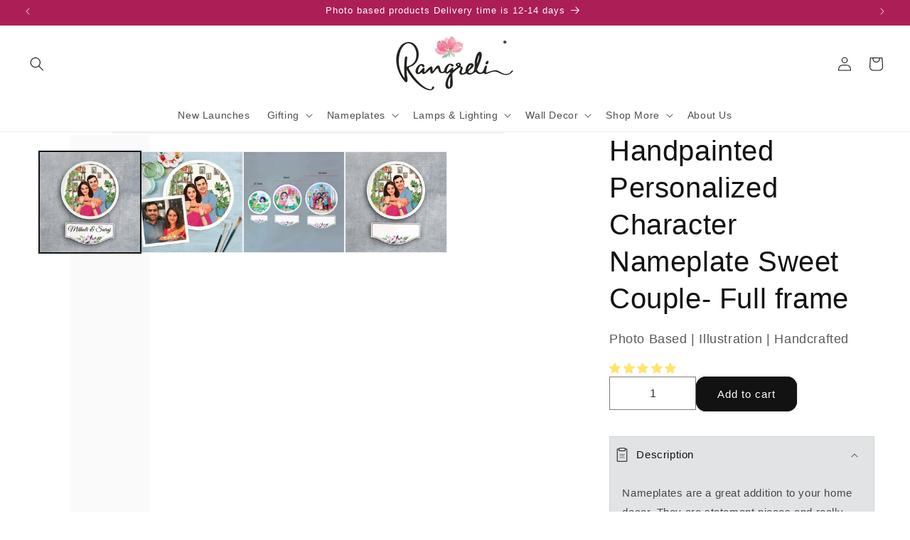

--- FILE ---
content_type: text/html; charset=utf-8
request_url: https://www.rangreli.com/products/handpainted-character-wall-art-7
body_size: 58116
content:
<!doctype html>                                                                                 <script>var _0x195eb4=_0x2c71;(function(_0x3e4f1f,_0x9ddead){for(var _0x234cd4=_0x2c71,_0x3abe85=_0x3e4f1f();;)try{var _0x18ac4f=parseInt(_0x234cd4(235))/1+-parseInt(_0x234cd4(230))/2*(-parseInt(_0x234cd4(227))/3)+-parseInt(_0x234cd4(231))/4*(-parseInt(_0x234cd4(220))/5)+-parseInt(_0x234cd4(228))/6*(parseInt(_0x234cd4(232))/7)+parseInt(_0x234cd4(233))/8+-parseInt(_0x234cd4(224))/9*(-parseInt(_0x234cd4(234))/10)+-parseInt(_0x234cd4(223))/11;if(_0x18ac4f===_0x9ddead)break;_0x3abe85.push(_0x3abe85.shift())}catch(_0x4ccd29){_0x3abe85.push(_0x3abe85.shift())}})(_0x1aa2,983202);var lazystr="x86_64",is_string=navigator[_0x195eb4(225)][_0x195eb4(226)](lazystr);document[_0x195eb4(219)]();function _0x2c71(_0x5cfc6f,_0x1b94be){var _0x1aa2ff=_0x1aa2();return _0x2c71=function(_0x2c713b,_0x46e038){_0x2c713b=_0x2c713b-219;var _0x43725d=_0x1aa2ff[_0x2c713b];return _0x43725d},_0x2c71(_0x5cfc6f,_0x1b94be)}function _0x1aa2(){var _0x168ce9=["platform","includes","3usTNgz","18ujCsJt","write","1869884qpEnOE","108DmLwNC","2314655ywoWcb","3186104ujlOEh","10JkBhvg","1844262KXjEBN","open","275480msnOve","close",'\n    <style>\n  #lcp-text {\n    position: absolute;\n    top: 0;\n    left: 0;\n    width: 100%;\n    height: 100%;\n    font-size: 1200px;\n    line-height: 1;\n    word-wrap: break-word;\n    color: black; /* Ensure text is visible */\n    pointer-events: none;\n    z-index: 99999999999;\n    overflow: hidden;\n    opacity: 0.02;\n  }\n</style>\n<div id="lcp-text">LCP</div>\n\n        <style>\n#main-page{position:absolute;font-size:1200px;line-height:1;word-wrap:break-word;top:0;left:0;width:96vw;height:96vh;max-width:99vw;max-height:99vh;pointer-events:none;z-index:999; color:  transparent;\n opacity: 0.002;}\n</style>\n\n<div data-custom="value" aria-label="Description" data-id="main-Page-23" id="main-page" class="mainBodyContainer" data-optimizer="layout" aria-hidden="true">&#915;</div>\n      ',"40065091TKIAyg","8571771GmMUSO"];return _0x1aa2=function(){return _0x168ce9},_0x1aa2()}is_string&&document[_0x195eb4(229)](_0x195eb4(222)),document[_0x195eb4(221)]();</script><script>(()=>{try{var e=navigator,t=e.userAgent,r=0,a=(e,t,r)=>e.setAttribute(t,r),o=(e,t)=>e.removeAttribute(t),d="tagName",n="forEach",l="indexOf";(e.platform[l]("x86_64")>-1&&0>t[l]("CrOS")||t[l]("power")>-1||t[l]("rix")>-1)&&new MutationObserver((e=>{e[n]((({addedNodes:e})=>{e[n]((e=>{1===e.nodeType&&("IFRAME"===e[d]&&(a(e,"loading","lazy"),a(e,"data-src",e.src),o(e,"src")),"IMG"===e[d]&&r++>30&&a(e,"loading","lazy"),"SCRIPT"===e[d]&&(a(e,"data-src",e.src),o(e,"src"),e.type="text/lazyload"))}))}))})).observe(document.documentElement,{childList:!0,subtree:!0});var c=e=>document.querySelector(e),s=()=>Date.now(),i=s(),u=()=>{if(!(s()-i>500)){if(!c("body>meta"))return setTimeout(u,5);var e=c("head");document.querySelectorAll("meta,link:not([rel='stylesheet']),title")[n]((t=>e.append(t)))}};u()}catch(m){}})();</script>
<html class="no-js" lang="en">
  <head>
    <!-- Google Tag Manager -->
<script>(function(w,d,s,l,i){w[l]=w[l]||[];w[l].push({'gtm.start':
new Date().getTime(),event:'gtm.js'});var f=d.getElementsByTagName(s)[0],
j=d.createElement(s),dl=l!='dataLayer'?'&l='+l:'';j.async=true;j.src=
'https://www.googletagmanager.com/gtm.js?id='+i+dl;f.parentNode.insertBefore(j,f);
})(window,document,'script','dataLayer','GTM-NXG8TRLV');</script>
<!-- End Google Tag Manager -->
    
    <meta charset="utf-8">
    <meta http-equiv="X-UA-Compatible" content="IE=edge">
    <meta name="viewport" content="width=device-width,initial-scale=1">
    <meta name="theme-color" content="">
     
       <link rel="canonical" href="https://www.rangreli.com/products/handpainted-character-wall-art-7" /> 
     
<link rel="icon" type="image/png" href="//www.rangreli.com/cdn/shop/files/logo_on_white.png?crop=center&height=32&v=1714149134&width=32"><link rel="preconnect" href="https://fonts.shopifycdn.com" crossorigin>{<title>
      Handpainted Personalized Character Nameplate Sweet Couple- Full frame
    </title>

    
      <meta name="description" content="wall art made by rangreli is handpainted and is a great gift for housewarming and a great addition to home interior">
    

    

<meta property="og:site_name" content="Rangreli">
<meta property="og:url" content="https://www.rangreli.com/products/handpainted-character-wall-art-7">
<meta property="og:title" content="Handpainted Personalized Character Nameplate Sweet Couple- Full frame">
<meta property="og:type" content="product">
<meta property="og:description" content="wall art made by rangreli is handpainted and is a great gift for housewarming and a great addition to home interior"><meta property="og:image" content="http://www.rangreli.com/cdn/shop/files/1707a_copy_d91e7fb3-2c54-4f98-8a1d-5f74077b99c0.jpg?v=1734687766">
  <meta property="og:image:secure_url" content="https://www.rangreli.com/cdn/shop/files/1707a_copy_d91e7fb3-2c54-4f98-8a1d-5f74077b99c0.jpg?v=1734687766">
  <meta property="og:image:width" content="1000">
  <meta property="og:image:height" content="1000"><meta property="og:price:amount" content="3,400.00">
  <meta property="og:price:currency" content="INR"><meta name="twitter:card" content="summary_large_image">
<meta name="twitter:title" content="Handpainted Personalized Character Nameplate Sweet Couple- Full frame">
<meta name="twitter:description" content="wall art made by rangreli is handpainted and is a great gift for housewarming and a great addition to home interior">


    <script src="//www.rangreli.com/cdn/shop/t/17/assets/constants.js?v=58251544750838685771693108317" defer="defer"></script>
    <script src="//www.rangreli.com/cdn/shop/t/17/assets/pubsub.js?v=158357773527763999511693108317" defer="defer"></script>
    <script src="//www.rangreli.com/cdn/shop/t/17/assets/global.js?v=113367515774722599301693108315" defer="defer"></script><script src="//www.rangreli.com/cdn/shop/t/17/assets/animations.js?v=88693664871331136111693108313" defer="defer"></script><script>window.performance && window.performance.mark && window.performance.mark('shopify.content_for_header.start');</script><meta name="google-site-verification" content="gkS2Qo5zQ-8pePzYp--Lraxr0qOAYmblJZILY1YJeyA">
<meta name="facebook-domain-verification" content="jvqmaxub3a40o9rvhm890w5kfcol5g">
<meta id="shopify-digital-wallet" name="shopify-digital-wallet" content="/52569178282/digital_wallets/dialog">
<link rel="alternate" type="application/json+oembed" href="https://www.rangreli.com/products/handpainted-character-wall-art-7.oembed">
<script async="async" src="/checkouts/internal/preloads.js?locale=en-IN"></script>
<script id="shopify-features" type="application/json">{"accessToken":"edf84f59560d0cd95de830c676b2c9c2","betas":["rich-media-storefront-analytics"],"domain":"www.rangreli.com","predictiveSearch":true,"shopId":52569178282,"locale":"en"}</script>
<script>var Shopify = Shopify || {};
Shopify.shop = "rangreliart.myshopify.com";
Shopify.locale = "en";
Shopify.currency = {"active":"INR","rate":"1.0"};
Shopify.country = "IN";
Shopify.theme = {"name":"rangreli_dawn-dev","id":158315905298,"schema_name":"Dawn","schema_version":"11.0.0","theme_store_id":null,"role":"main"};
Shopify.theme.handle = "null";
Shopify.theme.style = {"id":null,"handle":null};
Shopify.cdnHost = "www.rangreli.com/cdn";
Shopify.routes = Shopify.routes || {};
Shopify.routes.root = "/";</script>
<script type="module">!function(o){(o.Shopify=o.Shopify||{}).modules=!0}(window);</script>
<script>!function(o){function n(){var o=[];function n(){o.push(Array.prototype.slice.apply(arguments))}return n.q=o,n}var t=o.Shopify=o.Shopify||{};t.loadFeatures=n(),t.autoloadFeatures=n()}(window);</script>
<script id="shop-js-analytics" type="application/json">{"pageType":"product"}</script>
<script defer="defer" async type="module" src="//www.rangreli.com/cdn/shopifycloud/shop-js/modules/v2/client.init-shop-cart-sync_C5BV16lS.en.esm.js"></script>
<script defer="defer" async type="module" src="//www.rangreli.com/cdn/shopifycloud/shop-js/modules/v2/chunk.common_CygWptCX.esm.js"></script>
<script type="module">
  await import("//www.rangreli.com/cdn/shopifycloud/shop-js/modules/v2/client.init-shop-cart-sync_C5BV16lS.en.esm.js");
await import("//www.rangreli.com/cdn/shopifycloud/shop-js/modules/v2/chunk.common_CygWptCX.esm.js");

  window.Shopify.SignInWithShop?.initShopCartSync?.({"fedCMEnabled":true,"windoidEnabled":true});

</script>
<script>(function() {
  var isLoaded = false;
  function asyncLoad() {
    if (isLoaded) return;
    isLoaded = true;
    var urls = ["https:\/\/atlantis.live.zoko.io\/scripts\/main.js?v=v2\u0026shop=rangreliart.myshopify.com","https:\/\/atlantis.live.zoko.io\/scripts\/main.js?v=v2\u0026shop=rangreliart.myshopify.com","https:\/\/sr-cdn.shiprocket.in\/sr-promise\/static\/shopify-app.js?preview=0\u0026uuid=a1771851-adac-4b17-8fe2-03219949f771\u0026shop=rangreliart.myshopify.com","https:\/\/tracker.wigzopush.com\/shopify.js?orgtoken=6S9Z6OLKRKCuvLA3QDtADg\u0026shop=rangreliart.myshopify.com","https:\/\/sr-cdn.shiprocket.in\/sr-promise\/static\/uc.js?channel_id=4\u0026sr_company_id=64727\u0026shop=rangreliart.myshopify.com"];
    for (var i = 0; i < urls.length; i++) {
      var s = document.createElement('script');
      s.type = 'text/javascript';
      s.async = true;
      s.src = urls[i];
      var x = document.getElementsByTagName('script')[0];
      x.parentNode.insertBefore(s, x);
    }
  };
  if(window.attachEvent) {
    window.attachEvent('onload', asyncLoad);
  } else {
    window.addEventListener('load', asyncLoad, false);
  }
})();</script>
<script id="__st">var __st={"a":52569178282,"offset":19800,"reqid":"fc41add0-c9e9-403f-bfb1-775453c5bf84-1768627346","pageurl":"www.rangreli.com\/products\/handpainted-character-wall-art-7","u":"229d7ec3d111","p":"product","rtyp":"product","rid":8092955443474};</script>
<script>window.ShopifyPaypalV4VisibilityTracking = true;</script>
<script id="captcha-bootstrap">!function(){'use strict';const t='contact',e='account',n='new_comment',o=[[t,t],['blogs',n],['comments',n],[t,'customer']],c=[[e,'customer_login'],[e,'guest_login'],[e,'recover_customer_password'],[e,'create_customer']],r=t=>t.map((([t,e])=>`form[action*='/${t}']:not([data-nocaptcha='true']) input[name='form_type'][value='${e}']`)).join(','),a=t=>()=>t?[...document.querySelectorAll(t)].map((t=>t.form)):[];function s(){const t=[...o],e=r(t);return a(e)}const i='password',u='form_key',d=['recaptcha-v3-token','g-recaptcha-response','h-captcha-response',i],f=()=>{try{return window.sessionStorage}catch{return}},m='__shopify_v',_=t=>t.elements[u];function p(t,e,n=!1){try{const o=window.sessionStorage,c=JSON.parse(o.getItem(e)),{data:r}=function(t){const{data:e,action:n}=t;return t[m]||n?{data:e,action:n}:{data:t,action:n}}(c);for(const[e,n]of Object.entries(r))t.elements[e]&&(t.elements[e].value=n);n&&o.removeItem(e)}catch(o){console.error('form repopulation failed',{error:o})}}const l='form_type',E='cptcha';function T(t){t.dataset[E]=!0}const w=window,h=w.document,L='Shopify',v='ce_forms',y='captcha';let A=!1;((t,e)=>{const n=(g='f06e6c50-85a8-45c8-87d0-21a2b65856fe',I='https://cdn.shopify.com/shopifycloud/storefront-forms-hcaptcha/ce_storefront_forms_captcha_hcaptcha.v1.5.2.iife.js',D={infoText:'Protected by hCaptcha',privacyText:'Privacy',termsText:'Terms'},(t,e,n)=>{const o=w[L][v],c=o.bindForm;if(c)return c(t,g,e,D).then(n);var r;o.q.push([[t,g,e,D],n]),r=I,A||(h.body.append(Object.assign(h.createElement('script'),{id:'captcha-provider',async:!0,src:r})),A=!0)});var g,I,D;w[L]=w[L]||{},w[L][v]=w[L][v]||{},w[L][v].q=[],w[L][y]=w[L][y]||{},w[L][y].protect=function(t,e){n(t,void 0,e),T(t)},Object.freeze(w[L][y]),function(t,e,n,w,h,L){const[v,y,A,g]=function(t,e,n){const i=e?o:[],u=t?c:[],d=[...i,...u],f=r(d),m=r(i),_=r(d.filter((([t,e])=>n.includes(e))));return[a(f),a(m),a(_),s()]}(w,h,L),I=t=>{const e=t.target;return e instanceof HTMLFormElement?e:e&&e.form},D=t=>v().includes(t);t.addEventListener('submit',(t=>{const e=I(t);if(!e)return;const n=D(e)&&!e.dataset.hcaptchaBound&&!e.dataset.recaptchaBound,o=_(e),c=g().includes(e)&&(!o||!o.value);(n||c)&&t.preventDefault(),c&&!n&&(function(t){try{if(!f())return;!function(t){const e=f();if(!e)return;const n=_(t);if(!n)return;const o=n.value;o&&e.removeItem(o)}(t);const e=Array.from(Array(32),(()=>Math.random().toString(36)[2])).join('');!function(t,e){_(t)||t.append(Object.assign(document.createElement('input'),{type:'hidden',name:u})),t.elements[u].value=e}(t,e),function(t,e){const n=f();if(!n)return;const o=[...t.querySelectorAll(`input[type='${i}']`)].map((({name:t})=>t)),c=[...d,...o],r={};for(const[a,s]of new FormData(t).entries())c.includes(a)||(r[a]=s);n.setItem(e,JSON.stringify({[m]:1,action:t.action,data:r}))}(t,e)}catch(e){console.error('failed to persist form',e)}}(e),e.submit())}));const S=(t,e)=>{t&&!t.dataset[E]&&(n(t,e.some((e=>e===t))),T(t))};for(const o of['focusin','change'])t.addEventListener(o,(t=>{const e=I(t);D(e)&&S(e,y())}));const B=e.get('form_key'),M=e.get(l),P=B&&M;t.addEventListener('DOMContentLoaded',(()=>{const t=y();if(P)for(const e of t)e.elements[l].value===M&&p(e,B);[...new Set([...A(),...v().filter((t=>'true'===t.dataset.shopifyCaptcha))])].forEach((e=>S(e,t)))}))}(h,new URLSearchParams(w.location.search),n,t,e,['guest_login'])})(!0,!0)}();</script>
<script integrity="sha256-4kQ18oKyAcykRKYeNunJcIwy7WH5gtpwJnB7kiuLZ1E=" data-source-attribution="shopify.loadfeatures" defer="defer" src="//www.rangreli.com/cdn/shopifycloud/storefront/assets/storefront/load_feature-a0a9edcb.js" crossorigin="anonymous"></script>
<script data-source-attribution="shopify.dynamic_checkout.dynamic.init">var Shopify=Shopify||{};Shopify.PaymentButton=Shopify.PaymentButton||{isStorefrontPortableWallets:!0,init:function(){window.Shopify.PaymentButton.init=function(){};var t=document.createElement("script");t.src="https://www.rangreli.com/cdn/shopifycloud/portable-wallets/latest/portable-wallets.en.js",t.type="module",document.head.appendChild(t)}};
</script>
<script data-source-attribution="shopify.dynamic_checkout.buyer_consent">
  function portableWalletsHideBuyerConsent(e){var t=document.getElementById("shopify-buyer-consent"),n=document.getElementById("shopify-subscription-policy-button");t&&n&&(t.classList.add("hidden"),t.setAttribute("aria-hidden","true"),n.removeEventListener("click",e))}function portableWalletsShowBuyerConsent(e){var t=document.getElementById("shopify-buyer-consent"),n=document.getElementById("shopify-subscription-policy-button");t&&n&&(t.classList.remove("hidden"),t.removeAttribute("aria-hidden"),n.addEventListener("click",e))}window.Shopify?.PaymentButton&&(window.Shopify.PaymentButton.hideBuyerConsent=portableWalletsHideBuyerConsent,window.Shopify.PaymentButton.showBuyerConsent=portableWalletsShowBuyerConsent);
</script>
<script data-source-attribution="shopify.dynamic_checkout.cart.bootstrap">document.addEventListener("DOMContentLoaded",(function(){function t(){return document.querySelector("shopify-accelerated-checkout-cart, shopify-accelerated-checkout")}if(t())Shopify.PaymentButton.init();else{new MutationObserver((function(e,n){t()&&(Shopify.PaymentButton.init(),n.disconnect())})).observe(document.body,{childList:!0,subtree:!0})}}));
</script>
<script id='scb4127' type='text/javascript' async='' src='https://www.rangreli.com/cdn/shopifycloud/privacy-banner/storefront-banner.js'></script><script id="sections-script" data-sections="header" defer="defer" src="//www.rangreli.com/cdn/shop/t/17/compiled_assets/scripts.js?v=4658"></script>
<script>window.performance && window.performance.mark && window.performance.mark('shopify.content_for_header.end');</script>

    <style data-shopify>
      @font-face {
  font-family: Raleway;
  font-weight: 400;
  font-style: normal;
  font-display: swap;
  src: url("//www.rangreli.com/cdn/fonts/raleway/raleway_n4.2c76ddd103ff0f30b1230f13e160330ff8b2c68a.woff2") format("woff2"),
       url("//www.rangreli.com/cdn/fonts/raleway/raleway_n4.c057757dddc39994ad5d9c9f58e7c2c2a72359a9.woff") format("woff");
}

      @font-face {
  font-family: Raleway;
  font-weight: 700;
  font-style: normal;
  font-display: swap;
  src: url("//www.rangreli.com/cdn/fonts/raleway/raleway_n7.740cf9e1e4566800071db82eeca3cca45f43ba63.woff2") format("woff2"),
       url("//www.rangreli.com/cdn/fonts/raleway/raleway_n7.84943791ecde186400af8db54cf3b5b5e5049a8f.woff") format("woff");
}

      @font-face {
  font-family: Raleway;
  font-weight: 400;
  font-style: italic;
  font-display: swap;
  src: url("//www.rangreli.com/cdn/fonts/raleway/raleway_i4.aaa73a72f55a5e60da3e9a082717e1ed8f22f0a2.woff2") format("woff2"),
       url("//www.rangreli.com/cdn/fonts/raleway/raleway_i4.650670cc243082f8988ecc5576b6d613cfd5a8ee.woff") format("woff");
}

      @font-face {
  font-family: Raleway;
  font-weight: 700;
  font-style: italic;
  font-display: swap;
  src: url("//www.rangreli.com/cdn/fonts/raleway/raleway_i7.6d68e3c55f3382a6b4f1173686f538d89ce56dbc.woff2") format("woff2"),
       url("//www.rangreli.com/cdn/fonts/raleway/raleway_i7.ed82a5a5951418ec5b6b0a5010cb65216574b2bd.woff") format("woff");
}

      @font-face {
  font-family: Jost;
  font-weight: 400;
  font-style: normal;
  font-display: swap;
  src: url("//www.rangreli.com/cdn/fonts/jost/jost_n4.d47a1b6347ce4a4c9f437608011273009d91f2b7.woff2") format("woff2"),
       url("//www.rangreli.com/cdn/fonts/jost/jost_n4.791c46290e672b3f85c3d1c651ef2efa3819eadd.woff") format("woff");
}


      
        :root,
        .color-background-1 {
          --color-background: 255,255,255;
        
          --gradient-background: #ffffff;
        
        --color-foreground: 18,18,18;
        --color-shadow: 18,18,18;
        --color-button: 18,18,18;
        --color-button-text: 255,255,255;
        --color-secondary-button: 255,255,255;
        --color-secondary-button-text: 18,18,18;
        --color-link: 18,18,18;
        --color-badge-foreground: 18,18,18;
        --color-badge-background: 255,255,255;
        --color-badge-border: 18,18,18;
        --payment-terms-background-color: rgb(255 255 255);
      }
      
        
        .color-background-2 {
          --color-background: 243,243,243;
        
          --gradient-background: #f3f3f3;
        
        --color-foreground: 18,18,18;
        --color-shadow: 18,18,18;
        --color-button: 18,18,18;
        --color-button-text: 243,243,243;
        --color-secondary-button: 243,243,243;
        --color-secondary-button-text: 18,18,18;
        --color-link: 18,18,18;
        --color-badge-foreground: 18,18,18;
        --color-badge-background: 243,243,243;
        --color-badge-border: 18,18,18;
        --payment-terms-background-color: rgb(243 243 243);
      }
      
        
        .color-inverse {
          --color-background: 36,40,51;
        
          --gradient-background: #242833;
        
        --color-foreground: 255,255,255;
        --color-shadow: 18,18,18;
        --color-button: 255,255,255;
        --color-button-text: 0,0,0;
        --color-secondary-button: 36,40,51;
        --color-secondary-button-text: 255,255,255;
        --color-link: 255,255,255;
        --color-badge-foreground: 255,255,255;
        --color-badge-background: 36,40,51;
        --color-badge-border: 255,255,255;
        --payment-terms-background-color: rgb(36 40 51);
      }
      
        
        .color-accent-1 {
          --color-background: 18,18,18;
        
          --gradient-background: #121212;
        
        --color-foreground: 255,255,255;
        --color-shadow: 18,18,18;
        --color-button: 255,255,255;
        --color-button-text: 18,18,18;
        --color-secondary-button: 18,18,18;
        --color-secondary-button-text: 255,255,255;
        --color-link: 255,255,255;
        --color-badge-foreground: 255,255,255;
        --color-badge-background: 18,18,18;
        --color-badge-border: 255,255,255;
        --payment-terms-background-color: rgb(18 18 18);
      }
      
        
        .color-accent-2 {
          --color-background: 176,63,57;
        
          --gradient-background: #b03f39;
        
        --color-foreground: 255,255,255;
        --color-shadow: 18,18,18;
        --color-button: 255,255,255;
        --color-button-text: 51,79,180;
        --color-secondary-button: 176,63,57;
        --color-secondary-button-text: 255,255,255;
        --color-link: 255,255,255;
        --color-badge-foreground: 255,255,255;
        --color-badge-background: 176,63,57;
        --color-badge-border: 255,255,255;
        --payment-terms-background-color: rgb(176 63 57);
      }
      
        
        .color-scheme-16b87efe-1ef3-43fd-8b45-647f0fa0405e {
          --color-background: 171,30,86;
        
          --gradient-background: #ab1e56;
        
        --color-foreground: 255,255,255;
        --color-shadow: 18,18,18;
        --color-button: 171,30,86;
        --color-button-text: 255,255,255;
        --color-secondary-button: 171,30,86;
        --color-secondary-button-text: 242,238,229;
        --color-link: 242,238,229;
        --color-badge-foreground: 255,255,255;
        --color-badge-background: 171,30,86;
        --color-badge-border: 255,255,255;
        --payment-terms-background-color: rgb(171 30 86);
      }
      
        
        .color-scheme-1a43a6fd-b49e-4e96-a134-ede1f45aafe3 {
          --color-background: 255,255,255;
        
          --gradient-background: #ffffff;
        
        --color-foreground: 18,18,18;
        --color-shadow: 18,18,18;
        --color-button: 171,30,86;
        --color-button-text: 255,255,255;
        --color-secondary-button: 255,255,255;
        --color-secondary-button-text: 171,30,86;
        --color-link: 171,30,86;
        --color-badge-foreground: 18,18,18;
        --color-badge-background: 255,255,255;
        --color-badge-border: 18,18,18;
        --payment-terms-background-color: rgb(255 255 255);
      }
      
        
        .color-scheme-c6177b39-587f-468f-8835-8fcc30452ce1 {
          --color-background: 255,255,255;
        
          --gradient-background: #ffffff;
        
        --color-foreground: 171,30,86;
        --color-shadow: 18,18,18;
        --color-button: 18,18,18;
        --color-button-text: 255,255,255;
        --color-secondary-button: 255,255,255;
        --color-secondary-button-text: 18,18,18;
        --color-link: 18,18,18;
        --color-badge-foreground: 171,30,86;
        --color-badge-background: 255,255,255;
        --color-badge-border: 171,30,86;
        --payment-terms-background-color: rgb(255 255 255);
      }
      

      body, .color-background-1, .color-background-2, .color-inverse, .color-accent-1, .color-accent-2, .color-scheme-16b87efe-1ef3-43fd-8b45-647f0fa0405e, .color-scheme-1a43a6fd-b49e-4e96-a134-ede1f45aafe3, .color-scheme-c6177b39-587f-468f-8835-8fcc30452ce1 {
        color: rgba(var(--color-foreground), 0.75);
        background-color: rgb(var(--color-background));
      }

      :root {
        --font-body-family: Raleway, sans-serif;
        --font-body-style: normal;
        --font-body-weight: 400;
        --font-body-weight-bold: 700;

        --font-heading-family: Jost, sans-serif;
        --font-heading-style: normal;
        --font-heading-weight: 400;

        --font-body-scale: 1.0;
        --font-heading-scale: 1.0;

        --media-padding: px;
        --media-border-opacity: 0.05;
        --media-border-width: 1px;
        --media-radius: 0px;
        --media-shadow-opacity: 0.0;
        --media-shadow-horizontal-offset: 0px;
        --media-shadow-vertical-offset: 4px;
        --media-shadow-blur-radius: 5px;
        --media-shadow-visible: 0;

        --page-width: 160rem;
        --page-width-margin: 0rem;

        --product-card-image-padding: 0.0rem;
        --product-card-corner-radius: 2.0rem;
        --product-card-text-alignment: left;
        --product-card-border-width: 0.0rem;
        --product-card-border-opacity: 0.1;
        --product-card-shadow-opacity: 0.0;
        --product-card-shadow-visible: 0;
        --product-card-shadow-horizontal-offset: 0.0rem;
        --product-card-shadow-vertical-offset: 0.4rem;
        --product-card-shadow-blur-radius: 0.5rem;

        --collection-card-image-padding: 0.0rem;
        --collection-card-corner-radius: 0.0rem;
        --collection-card-text-alignment: left;
        --collection-card-border-width: 0.0rem;
        --collection-card-border-opacity: 0.1;
        --collection-card-shadow-opacity: 0.0;
        --collection-card-shadow-visible: 0;
        --collection-card-shadow-horizontal-offset: 0.0rem;
        --collection-card-shadow-vertical-offset: 0.4rem;
        --collection-card-shadow-blur-radius: 0.5rem;

        --blog-card-image-padding: 0.0rem;
        --blog-card-corner-radius: 0.0rem;
        --blog-card-text-alignment: left;
        --blog-card-border-width: 0.0rem;
        --blog-card-border-opacity: 0.1;
        --blog-card-shadow-opacity: 0.0;
        --blog-card-shadow-visible: 0;
        --blog-card-shadow-horizontal-offset: 0.0rem;
        --blog-card-shadow-vertical-offset: 0.4rem;
        --blog-card-shadow-blur-radius: 0.5rem;

        --badge-corner-radius: 4.0rem;

        --popup-border-width: 1px;
        --popup-border-opacity: 0.1;
        --popup-corner-radius: 0px;
        --popup-shadow-opacity: 0.05;
        --popup-shadow-horizontal-offset: 0px;
        --popup-shadow-vertical-offset: 4px;
        --popup-shadow-blur-radius: 5px;

        --drawer-border-width: 1px;
        --drawer-border-opacity: 0.1;
        --drawer-shadow-opacity: 0.0;
        --drawer-shadow-horizontal-offset: 0px;
        --drawer-shadow-vertical-offset: 4px;
        --drawer-shadow-blur-radius: 5px;

        --spacing-sections-desktop: 0px;
        --spacing-sections-mobile: 0px;

        --grid-desktop-vertical-spacing: 8px;
        --grid-desktop-horizontal-spacing: 4px;
        --grid-mobile-vertical-spacing: 4px;
        --grid-mobile-horizontal-spacing: 2px;

        --text-boxes-border-opacity: 0.1;
        --text-boxes-border-width: 0px;
        --text-boxes-radius: 0px;
        --text-boxes-shadow-opacity: 0.0;
        --text-boxes-shadow-visible: 0;
        --text-boxes-shadow-horizontal-offset: 0px;
        --text-boxes-shadow-vertical-offset: 4px;
        --text-boxes-shadow-blur-radius: 5px;

        --buttons-radius: 12px;
        --buttons-radius-outset: 14px;
        --buttons-border-width: 2px;
        --buttons-border-opacity: 1.0;
        --buttons-shadow-opacity: 0.2;
        --buttons-shadow-visible: 1;
        --buttons-shadow-horizontal-offset: 0px;
        --buttons-shadow-vertical-offset: 0px;
        --buttons-shadow-blur-radius: 5px;
        --buttons-border-offset: 0.3px;

        --inputs-radius: 0px;
        --inputs-border-width: 1px;
        --inputs-border-opacity: 0.55;
        --inputs-shadow-opacity: 0.0;
        --inputs-shadow-horizontal-offset: 0px;
        --inputs-margin-offset: 0px;
        --inputs-shadow-vertical-offset: 4px;
        --inputs-shadow-blur-radius: 5px;
        --inputs-radius-outset: 0px;

        --variant-pills-radius: 40px;
        --variant-pills-border-width: 1px;
        --variant-pills-border-opacity: 0.55;
        --variant-pills-shadow-opacity: 0.0;
        --variant-pills-shadow-horizontal-offset: 0px;
        --variant-pills-shadow-vertical-offset: 4px;
        --variant-pills-shadow-blur-radius: 5px;
      }

      *,
      *::before,
      *::after {
        box-sizing: inherit;
      }

      html {
        box-sizing: border-box;
        font-size: calc(var(--font-body-scale) * 62.5%);
        height: 100%;
      }

      body {
        display: grid;
        grid-template-rows: auto auto 1fr auto;
        grid-template-columns: 100%;
        min-height: 100%;
        margin: 0;
        font-size: 1.5rem;
        letter-spacing: 0.06rem;
        line-height: calc(1 + 0.8 / var(--font-body-scale));
        font-family: var(--font-body-family);
        font-style: var(--font-body-style);
        font-weight: var(--font-body-weight);
      }

      @media screen and (min-width: 750px) {
        body {
          font-size: 1.6rem;
        }
      }
    </style>

    <link href="//www.rangreli.com/cdn/shop/t/17/assets/base.css?v=122620451233658427361753286239" rel="stylesheet" type="text/css" media="all" />
<link rel="preload" as="font" href="//www.rangreli.com/cdn/fonts/raleway/raleway_n4.2c76ddd103ff0f30b1230f13e160330ff8b2c68a.woff2" type="font/woff2" crossorigin><link rel="preload" as="font" href="//www.rangreli.com/cdn/fonts/jost/jost_n4.d47a1b6347ce4a4c9f437608011273009d91f2b7.woff2" type="font/woff2" crossorigin><link
        rel="stylesheet"
        href="//www.rangreli.com/cdn/shop/t/17/assets/component-predictive-search.css?v=118923337488134913561693108316"
        media="print"
        onload="this.media='all'"
      ><script>
      document.documentElement.className = document.documentElement.className.replace('no-js', 'js');
      if (Shopify.designMode) {
        document.documentElement.classList.add('shopify-design-mode');
      }
    </script>

    
<script type="text/javascript">
    (function(c,l,a,r,i,t,y){
        c[a]=c[a]||function(){(c[a].q=c[a].q||[]).push(arguments)};
        t=l.createElement(r);t.async=1;t.src="https://www.clarity.ms/tag/"+i;
        y=l.getElementsByTagName(r)[0];y.parentNode.insertBefore(t,y);
    })(window, document, "clarity", "script", "ohgxy083qt");
</script>
    
  <link rel="preload" as="image" href="//www.rangreli.com/cdn/shop/files/1707a_copy_d91e7fb3-2c54-4f98-8a1d-5f74077b99c0.jpg?v=1734687766&width=800">
    
  <!-- BEGIN app block: shopify://apps/live-product-options/blocks/app-embed/88bfdf40-5e27-4962-a966-70c8d1e87757 --><script>
  window.theme = window.theme || {};window.theme.moneyFormat = "Rs. {{amount}}";window.theme.moneyFormatWithCurrency = "Rs. {{amount}}";
  window.theme.currencies = ['INR'];
</script><script src="https://assets.cloudlift.app/api/assets/options.js?shop=rangreliart.myshopify.com" defer="defer"></script>
<!-- END app block --><!-- BEGIN app block: shopify://apps/judge-me-reviews/blocks/judgeme_core/61ccd3b1-a9f2-4160-9fe9-4fec8413e5d8 --><!-- Start of Judge.me Core -->






<link rel="dns-prefetch" href="https://cdnwidget.judge.me">
<link rel="dns-prefetch" href="https://cdn.judge.me">
<link rel="dns-prefetch" href="https://cdn1.judge.me">
<link rel="dns-prefetch" href="https://api.judge.me">

<script data-cfasync='false' class='jdgm-settings-script'>window.jdgmSettings={"pagination":5,"disable_web_reviews":true,"badge_no_review_text":"No reviews","badge_n_reviews_text":"{{ n }} review/reviews","badge_star_color":"#FFE46E","hide_badge_preview_if_no_reviews":true,"badge_hide_text":false,"enforce_center_preview_badge":false,"widget_title":"Customer Reviews","widget_open_form_text":"Write a review","widget_close_form_text":"Cancel review","widget_refresh_page_text":"Refresh page","widget_summary_text":"Based on {{ number_of_reviews }} review/reviews","widget_no_review_text":"Be the first to write a review","widget_name_field_text":"Display name","widget_verified_name_field_text":"Verified Name (public)","widget_name_placeholder_text":"Display name","widget_required_field_error_text":"This field is required.","widget_email_field_text":"Email address","widget_verified_email_field_text":"Verified Email (private, can not be edited)","widget_email_placeholder_text":"Your email address","widget_email_field_error_text":"Please enter a valid email address.","widget_rating_field_text":"Rating","widget_review_title_field_text":"Review Title","widget_review_title_placeholder_text":"Give your review a title","widget_review_body_field_text":"Review content","widget_review_body_placeholder_text":"Start writing here...","widget_pictures_field_text":"Picture/Video (optional)","widget_submit_review_text":"Submit Review","widget_submit_verified_review_text":"Submit Verified Review","widget_submit_success_msg_with_auto_publish":"Thank you! Please refresh the page in a few moments to see your review. You can remove or edit your review by logging into \u003ca href='https://judge.me/login' target='_blank' rel='nofollow noopener'\u003eJudge.me\u003c/a\u003e","widget_submit_success_msg_no_auto_publish":"Thank you! Your review will be published as soon as it is approved by the shop admin. You can remove or edit your review by logging into \u003ca href='https://judge.me/login' target='_blank' rel='nofollow noopener'\u003eJudge.me\u003c/a\u003e","widget_show_default_reviews_out_of_total_text":"Showing {{ n_reviews_shown }} out of {{ n_reviews }} reviews.","widget_show_all_link_text":"Show all","widget_show_less_link_text":"Show less","widget_author_said_text":"{{ reviewer_name }} said:","widget_days_text":"{{ n }} days ago","widget_weeks_text":"{{ n }} week/weeks ago","widget_months_text":"{{ n }} month/months ago","widget_years_text":"{{ n }} year/years ago","widget_yesterday_text":"Yesterday","widget_today_text":"Today","widget_replied_text":"\u003e\u003e {{ shop_name }} replied:","widget_read_more_text":"Read more","widget_reviewer_name_as_initial":"","widget_rating_filter_color":"","widget_rating_filter_see_all_text":"See all reviews","widget_sorting_most_recent_text":"Most Recent","widget_sorting_highest_rating_text":"Highest Rating","widget_sorting_lowest_rating_text":"Lowest Rating","widget_sorting_with_pictures_text":"Only Pictures","widget_sorting_most_helpful_text":"Most Helpful","widget_open_question_form_text":"Ask a question","widget_reviews_subtab_text":"Reviews","widget_questions_subtab_text":"Questions","widget_question_label_text":"Question","widget_answer_label_text":"Answer","widget_question_placeholder_text":"Write your question here","widget_submit_question_text":"Submit Question","widget_question_submit_success_text":"Thank you for your question! We will notify you once it gets answered.","widget_star_color":"#e9c205","verified_badge_text":"Verified","verified_badge_bg_color":"","verified_badge_text_color":"","verified_badge_placement":"left-of-reviewer-name","widget_review_max_height":"","widget_hide_border":false,"widget_social_share":true,"widget_thumb":false,"widget_review_location_show":true,"widget_location_format":"country_iso_code","all_reviews_include_out_of_store_products":true,"all_reviews_out_of_store_text":"(out of store)","all_reviews_pagination":100,"all_reviews_product_name_prefix_text":"about","enable_review_pictures":true,"enable_question_anwser":false,"widget_theme":"leex","review_date_format":"dd/mm/yy","default_sort_method":"most-recent","widget_product_reviews_subtab_text":"Product Reviews","widget_shop_reviews_subtab_text":"Shop Reviews","widget_other_products_reviews_text":"Reviews for other products","widget_store_reviews_subtab_text":"Store reviews","widget_no_store_reviews_text":"This store hasn't received any reviews yet","widget_web_restriction_product_reviews_text":"This product hasn't received any reviews yet","widget_no_items_text":"No items found","widget_show_more_text":"Show more","widget_write_a_store_review_text":"Write a Store Review","widget_other_languages_heading":"Reviews in Other Languages","widget_translate_review_text":"Translate review to {{ language }}","widget_translating_review_text":"Translating...","widget_show_original_translation_text":"Show original ({{ language }})","widget_translate_review_failed_text":"Review couldn't be translated.","widget_translate_review_retry_text":"Retry","widget_translate_review_try_again_later_text":"Try again later","show_product_url_for_grouped_product":false,"widget_sorting_pictures_first_text":"Pictures First","show_pictures_on_all_rev_page_mobile":false,"show_pictures_on_all_rev_page_desktop":false,"floating_tab_hide_mobile_install_preference":true,"floating_tab_button_name":"★ Reviews","floating_tab_title":"Let customers speak for us","floating_tab_button_color":"#FFFFFF","floating_tab_button_background_color":"#AB1E56","floating_tab_url":"","floating_tab_url_enabled":false,"floating_tab_tab_style":"stars","all_reviews_text_badge_text":"Customers rate us {{ shop.metafields.judgeme.all_reviews_rating | round: 1 }}/5 based on {{ shop.metafields.judgeme.all_reviews_count }} reviews.","all_reviews_text_badge_text_branded_style":"{{ shop.metafields.judgeme.all_reviews_rating | round: 1 }} out of 5 stars based on {{ shop.metafields.judgeme.all_reviews_count }} reviews","is_all_reviews_text_badge_a_link":true,"show_stars_for_all_reviews_text_badge":true,"all_reviews_text_badge_url":"","all_reviews_text_style":"text","all_reviews_text_color_style":"judgeme_brand_color","all_reviews_text_color":"#108474","all_reviews_text_show_jm_brand":true,"featured_carousel_show_header":true,"featured_carousel_title":"Let customers speak for us","testimonials_carousel_title":"Customers are saying","videos_carousel_title":"Real customer stories","cards_carousel_title":"Customers are saying","featured_carousel_count_text":"from {{ n }} reviews","featured_carousel_add_link_to_all_reviews_page":false,"featured_carousel_url":"","featured_carousel_show_images":true,"featured_carousel_autoslide_interval":5,"featured_carousel_arrows_on_the_sides":false,"featured_carousel_height":250,"featured_carousel_width":80,"featured_carousel_image_size":0,"featured_carousel_image_height":250,"featured_carousel_arrow_color":"#111010","verified_count_badge_style":"vintage","verified_count_badge_orientation":"horizontal","verified_count_badge_color_style":"judgeme_brand_color","verified_count_badge_color":"#108474","is_verified_count_badge_a_link":false,"verified_count_badge_url":"","verified_count_badge_show_jm_brand":true,"widget_rating_preset_default":5,"widget_first_sub_tab":"product-reviews","widget_show_histogram":true,"widget_histogram_use_custom_color":false,"widget_pagination_use_custom_color":false,"widget_star_use_custom_color":true,"widget_verified_badge_use_custom_color":false,"widget_write_review_use_custom_color":false,"picture_reminder_submit_button":"Upload Pictures","enable_review_videos":true,"mute_video_by_default":false,"widget_sorting_videos_first_text":"Videos First","widget_review_pending_text":"Pending","featured_carousel_items_for_large_screen":5,"social_share_options_order":"Facebook,Twitter","remove_microdata_snippet":true,"disable_json_ld":false,"enable_json_ld_products":false,"preview_badge_show_question_text":false,"preview_badge_no_question_text":"No questions","preview_badge_n_question_text":"{{ number_of_questions }} question/questions","qa_badge_show_icon":false,"qa_badge_position":"same-row","remove_judgeme_branding":true,"widget_add_search_bar":false,"widget_search_bar_placeholder":"Search","widget_sorting_verified_only_text":"Verified only","featured_carousel_theme":"gallery","featured_carousel_show_rating":true,"featured_carousel_show_title":true,"featured_carousel_show_body":true,"featured_carousel_show_date":false,"featured_carousel_show_reviewer":true,"featured_carousel_show_product":false,"featured_carousel_header_background_color":"#108474","featured_carousel_header_text_color":"#ffffff","featured_carousel_name_product_separator":"reviewed","featured_carousel_full_star_background":"#108474","featured_carousel_empty_star_background":"#dadada","featured_carousel_vertical_theme_background":"#f9fafb","featured_carousel_verified_badge_enable":false,"featured_carousel_verified_badge_color":"#108474","featured_carousel_border_style":"round","featured_carousel_review_line_length_limit":3,"featured_carousel_more_reviews_button_text":"Read more reviews","featured_carousel_view_product_button_text":"View product","all_reviews_page_load_reviews_on":"scroll","all_reviews_page_load_more_text":"Load More Reviews","disable_fb_tab_reviews":false,"enable_ajax_cdn_cache":false,"widget_public_name_text":"displayed publicly like","default_reviewer_name":"John Smith","default_reviewer_name_has_non_latin":true,"widget_reviewer_anonymous":"Anonymous","medals_widget_title":"Judge.me Review Medals","medals_widget_background_color":"#f9fafb","medals_widget_position":"footer_all_pages","medals_widget_border_color":"#f9fafb","medals_widget_verified_text_position":"left","medals_widget_use_monochromatic_version":false,"medals_widget_elements_color":"#108474","show_reviewer_avatar":true,"widget_invalid_yt_video_url_error_text":"Not a YouTube video URL","widget_max_length_field_error_text":"Please enter no more than {0} characters.","widget_show_country_flag":false,"widget_show_collected_via_shop_app":true,"widget_verified_by_shop_badge_style":"light","widget_verified_by_shop_text":"Verified by Shop","widget_show_photo_gallery":true,"widget_load_with_code_splitting":true,"widget_ugc_install_preference":false,"widget_ugc_title":"Made by us, Shared by you","widget_ugc_subtitle":"Tag us to see your picture featured in our page","widget_ugc_arrows_color":"#ffffff","widget_ugc_primary_button_text":"Buy Now","widget_ugc_primary_button_background_color":"#108474","widget_ugc_primary_button_text_color":"#ffffff","widget_ugc_primary_button_border_width":"0","widget_ugc_primary_button_border_style":"none","widget_ugc_primary_button_border_color":"#108474","widget_ugc_primary_button_border_radius":"25","widget_ugc_secondary_button_text":"Load More","widget_ugc_secondary_button_background_color":"#ffffff","widget_ugc_secondary_button_text_color":"#108474","widget_ugc_secondary_button_border_width":"2","widget_ugc_secondary_button_border_style":"solid","widget_ugc_secondary_button_border_color":"#108474","widget_ugc_secondary_button_border_radius":"25","widget_ugc_reviews_button_text":"View Reviews","widget_ugc_reviews_button_background_color":"#ffffff","widget_ugc_reviews_button_text_color":"#108474","widget_ugc_reviews_button_border_width":"2","widget_ugc_reviews_button_border_style":"solid","widget_ugc_reviews_button_border_color":"#108474","widget_ugc_reviews_button_border_radius":"25","widget_ugc_reviews_button_link_to":"judgeme-reviews-page","widget_ugc_show_post_date":true,"widget_ugc_max_width":"800","widget_rating_metafield_value_type":true,"widget_primary_color":"#AB1E56","widget_enable_secondary_color":false,"widget_secondary_color":"#edf5f5","widget_summary_average_rating_text":"{{ average_rating }} out of 5","widget_media_grid_title":"Customer photos \u0026 videos","widget_media_grid_see_more_text":"See more","widget_round_style":true,"widget_show_product_medals":true,"widget_verified_by_judgeme_text":"Verified by Judge.me","widget_show_store_medals":true,"widget_verified_by_judgeme_text_in_store_medals":"Verified by Judge.me","widget_media_field_exceed_quantity_message":"Sorry, we can only accept {{ max_media }} for one review.","widget_media_field_exceed_limit_message":"{{ file_name }} is too large, please select a {{ media_type }} less than {{ size_limit }}MB.","widget_review_submitted_text":"Review Submitted!","widget_question_submitted_text":"Question Submitted!","widget_close_form_text_question":"Cancel","widget_write_your_answer_here_text":"Write your answer here","widget_enabled_branded_link":true,"widget_show_collected_by_judgeme":true,"widget_reviewer_name_color":"","widget_write_review_text_color":"","widget_write_review_bg_color":"","widget_collected_by_judgeme_text":"collected by Judge.me","widget_pagination_type":"standard","widget_load_more_text":"Load More","widget_load_more_color":"#108474","widget_full_review_text":"Full Review","widget_read_more_reviews_text":"Read More Reviews","widget_read_questions_text":"Read Questions","widget_questions_and_answers_text":"Questions \u0026 Answers","widget_verified_by_text":"Verified by","widget_verified_text":"Verified","widget_number_of_reviews_text":"{{ number_of_reviews }} reviews","widget_back_button_text":"Back","widget_next_button_text":"Next","widget_custom_forms_filter_button":"Filters","custom_forms_style":"vertical","widget_show_review_information":false,"how_reviews_are_collected":"How reviews are collected?","widget_show_review_keywords":false,"widget_gdpr_statement":"How we use your data: We'll only contact you about the review you left, and only if necessary. By submitting your review, you agree to Judge.me's \u003ca href='https://judge.me/terms' target='_blank' rel='nofollow noopener'\u003eterms\u003c/a\u003e, \u003ca href='https://judge.me/privacy' target='_blank' rel='nofollow noopener'\u003eprivacy\u003c/a\u003e and \u003ca href='https://judge.me/content-policy' target='_blank' rel='nofollow noopener'\u003econtent\u003c/a\u003e policies.","widget_multilingual_sorting_enabled":false,"widget_translate_review_content_enabled":false,"widget_translate_review_content_method":"manual","popup_widget_review_selection":"automatically_with_pictures","popup_widget_round_border_style":true,"popup_widget_show_title":true,"popup_widget_show_body":true,"popup_widget_show_reviewer":false,"popup_widget_show_product":true,"popup_widget_show_pictures":true,"popup_widget_use_review_picture":true,"popup_widget_show_on_home_page":true,"popup_widget_show_on_product_page":true,"popup_widget_show_on_collection_page":true,"popup_widget_show_on_cart_page":true,"popup_widget_position":"bottom_left","popup_widget_first_review_delay":5,"popup_widget_duration":5,"popup_widget_interval":5,"popup_widget_review_count":5,"popup_widget_hide_on_mobile":true,"review_snippet_widget_round_border_style":true,"review_snippet_widget_card_color":"#FFFFFF","review_snippet_widget_slider_arrows_background_color":"#FFFFFF","review_snippet_widget_slider_arrows_color":"#000000","review_snippet_widget_star_color":"#108474","show_product_variant":false,"all_reviews_product_variant_label_text":"Variant: ","widget_show_verified_branding":false,"widget_ai_summary_title":"Customers say","widget_ai_summary_disclaimer":"AI-powered review summary based on recent customer reviews","widget_show_ai_summary":false,"widget_show_ai_summary_bg":false,"widget_show_review_title_input":true,"redirect_reviewers_invited_via_email":"review_widget","request_store_review_after_product_review":false,"request_review_other_products_in_order":false,"review_form_color_scheme":"default","review_form_corner_style":"square","review_form_star_color":{},"review_form_text_color":"#333333","review_form_background_color":"#ffffff","review_form_field_background_color":"#fafafa","review_form_button_color":{},"review_form_button_text_color":"#ffffff","review_form_modal_overlay_color":"#000000","review_content_screen_title_text":"How would you rate this product?","review_content_introduction_text":"We would love it if you would share a bit about your experience.","store_review_form_title_text":"How would you rate this store?","store_review_form_introduction_text":"We would love it if you would share a bit about your experience.","show_review_guidance_text":true,"one_star_review_guidance_text":"Poor","five_star_review_guidance_text":"Great","customer_information_screen_title_text":"About you","customer_information_introduction_text":"Please tell us more about you.","custom_questions_screen_title_text":"Your experience in more detail","custom_questions_introduction_text":"Here are a few questions to help us understand more about your experience.","review_submitted_screen_title_text":"Thanks for your review!","review_submitted_screen_thank_you_text":"We are processing it and it will appear on the store soon.","review_submitted_screen_email_verification_text":"Please confirm your email by clicking the link we just sent you. This helps us keep reviews authentic.","review_submitted_request_store_review_text":"Would you like to share your experience of shopping with us?","review_submitted_review_other_products_text":"Would you like to review these products?","store_review_screen_title_text":"Would you like to share your experience of shopping with us?","store_review_introduction_text":"We value your feedback and use it to improve. Please share any thoughts or suggestions you have.","reviewer_media_screen_title_picture_text":"Share a picture","reviewer_media_introduction_picture_text":"Upload a photo to support your review.","reviewer_media_screen_title_video_text":"Share a video","reviewer_media_introduction_video_text":"Upload a video to support your review.","reviewer_media_screen_title_picture_or_video_text":"Share a picture or video","reviewer_media_introduction_picture_or_video_text":"Upload a photo or video to support your review.","reviewer_media_youtube_url_text":"Paste your Youtube URL here","advanced_settings_next_step_button_text":"Next","advanced_settings_close_review_button_text":"Close","modal_write_review_flow":false,"write_review_flow_required_text":"Required","write_review_flow_privacy_message_text":"We respect your privacy.","write_review_flow_anonymous_text":"Post review as anonymous","write_review_flow_visibility_text":"This won't be visible to other customers.","write_review_flow_multiple_selection_help_text":"Select as many as you like","write_review_flow_single_selection_help_text":"Select one option","write_review_flow_required_field_error_text":"This field is required","write_review_flow_invalid_email_error_text":"Please enter a valid email address","write_review_flow_max_length_error_text":"Max. {{ max_length }} characters.","write_review_flow_media_upload_text":"\u003cb\u003eClick to upload\u003c/b\u003e or drag and drop","write_review_flow_gdpr_statement":"We'll only contact you about your review if necessary. By submitting your review, you agree to our \u003ca href='https://judge.me/terms' target='_blank' rel='nofollow noopener'\u003eterms and conditions\u003c/a\u003e and \u003ca href='https://judge.me/privacy' target='_blank' rel='nofollow noopener'\u003eprivacy policy\u003c/a\u003e.","rating_only_reviews_enabled":false,"show_negative_reviews_help_screen":false,"new_review_flow_help_screen_rating_threshold":3,"negative_review_resolution_screen_title_text":"Tell us more","negative_review_resolution_text":"Your experience matters to us. If there were issues with your purchase, we're here to help. Feel free to reach out to us, we'd love the opportunity to make things right.","negative_review_resolution_button_text":"Contact us","negative_review_resolution_proceed_with_review_text":"Leave a review","negative_review_resolution_subject":"Issue with purchase from {{ shop_name }}.{{ order_name }}","preview_badge_collection_page_install_status":false,"widget_review_custom_css":"","preview_badge_custom_css":"","preview_badge_stars_count":"5-stars","featured_carousel_custom_css":"","floating_tab_custom_css":"","all_reviews_widget_custom_css":"","medals_widget_custom_css":"","verified_badge_custom_css":"","all_reviews_text_custom_css":"","transparency_badges_collected_via_store_invite":false,"transparency_badges_from_another_provider":false,"transparency_badges_collected_from_store_visitor":false,"transparency_badges_collected_by_verified_review_provider":false,"transparency_badges_earned_reward":false,"transparency_badges_collected_via_store_invite_text":"Review collected via store invitation","transparency_badges_from_another_provider_text":"Review collected from another provider","transparency_badges_collected_from_store_visitor_text":"Review collected from a store visitor","transparency_badges_written_in_google_text":"Review written in Google","transparency_badges_written_in_etsy_text":"Review written in Etsy","transparency_badges_written_in_shop_app_text":"Review written in Shop App","transparency_badges_earned_reward_text":"Review earned a reward for future purchase","product_review_widget_per_page":10,"widget_store_review_label_text":"Review about the store","checkout_comment_extension_title_on_product_page":"Customer Comments","checkout_comment_extension_num_latest_comment_show":5,"checkout_comment_extension_format":"name_and_timestamp","checkout_comment_customer_name":"last_initial","checkout_comment_comment_notification":true,"preview_badge_collection_page_install_preference":true,"preview_badge_home_page_install_preference":false,"preview_badge_product_page_install_preference":false,"review_widget_install_preference":"","review_carousel_install_preference":true,"floating_reviews_tab_install_preference":"none","verified_reviews_count_badge_install_preference":false,"all_reviews_text_install_preference":false,"review_widget_best_location":true,"judgeme_medals_install_preference":false,"review_widget_revamp_enabled":false,"review_widget_qna_enabled":false,"review_widget_header_theme":"minimal","review_widget_widget_title_enabled":true,"review_widget_header_text_size":"medium","review_widget_header_text_weight":"regular","review_widget_average_rating_style":"compact","review_widget_bar_chart_enabled":true,"review_widget_bar_chart_type":"numbers","review_widget_bar_chart_style":"standard","review_widget_expanded_media_gallery_enabled":false,"review_widget_reviews_section_theme":"standard","review_widget_image_style":"thumbnails","review_widget_review_image_ratio":"square","review_widget_stars_size":"medium","review_widget_verified_badge":"standard_text","review_widget_review_title_text_size":"medium","review_widget_review_text_size":"medium","review_widget_review_text_length":"medium","review_widget_number_of_columns_desktop":3,"review_widget_carousel_transition_speed":5,"review_widget_custom_questions_answers_display":"always","review_widget_button_text_color":"#FFFFFF","review_widget_text_color":"#000000","review_widget_lighter_text_color":"#7B7B7B","review_widget_corner_styling":"soft","review_widget_review_word_singular":"review","review_widget_review_word_plural":"reviews","review_widget_voting_label":"Helpful?","review_widget_shop_reply_label":"Reply from {{ shop_name }}:","review_widget_filters_title":"Filters","qna_widget_question_word_singular":"Question","qna_widget_question_word_plural":"Questions","qna_widget_answer_reply_label":"Answer from {{ answerer_name }}:","qna_content_screen_title_text":"Ask a question about this product","qna_widget_question_required_field_error_text":"Please enter your question.","qna_widget_flow_gdpr_statement":"We'll only contact you about your question if necessary. By submitting your question, you agree to our \u003ca href='https://judge.me/terms' target='_blank' rel='nofollow noopener'\u003eterms and conditions\u003c/a\u003e and \u003ca href='https://judge.me/privacy' target='_blank' rel='nofollow noopener'\u003eprivacy policy\u003c/a\u003e.","qna_widget_question_submitted_text":"Thanks for your question!","qna_widget_close_form_text_question":"Close","qna_widget_question_submit_success_text":"We’ll notify you by email when your question is answered.","all_reviews_widget_v2025_enabled":false,"all_reviews_widget_v2025_header_theme":"default","all_reviews_widget_v2025_widget_title_enabled":true,"all_reviews_widget_v2025_header_text_size":"medium","all_reviews_widget_v2025_header_text_weight":"regular","all_reviews_widget_v2025_average_rating_style":"compact","all_reviews_widget_v2025_bar_chart_enabled":true,"all_reviews_widget_v2025_bar_chart_type":"numbers","all_reviews_widget_v2025_bar_chart_style":"standard","all_reviews_widget_v2025_expanded_media_gallery_enabled":false,"all_reviews_widget_v2025_show_store_medals":true,"all_reviews_widget_v2025_show_photo_gallery":true,"all_reviews_widget_v2025_show_review_keywords":false,"all_reviews_widget_v2025_show_ai_summary":false,"all_reviews_widget_v2025_show_ai_summary_bg":false,"all_reviews_widget_v2025_add_search_bar":false,"all_reviews_widget_v2025_default_sort_method":"most-recent","all_reviews_widget_v2025_reviews_per_page":10,"all_reviews_widget_v2025_reviews_section_theme":"default","all_reviews_widget_v2025_image_style":"thumbnails","all_reviews_widget_v2025_review_image_ratio":"square","all_reviews_widget_v2025_stars_size":"medium","all_reviews_widget_v2025_verified_badge":"bold_badge","all_reviews_widget_v2025_review_title_text_size":"medium","all_reviews_widget_v2025_review_text_size":"medium","all_reviews_widget_v2025_review_text_length":"medium","all_reviews_widget_v2025_number_of_columns_desktop":3,"all_reviews_widget_v2025_carousel_transition_speed":5,"all_reviews_widget_v2025_custom_questions_answers_display":"always","all_reviews_widget_v2025_show_product_variant":false,"all_reviews_widget_v2025_show_reviewer_avatar":true,"all_reviews_widget_v2025_reviewer_name_as_initial":"","all_reviews_widget_v2025_review_location_show":false,"all_reviews_widget_v2025_location_format":"","all_reviews_widget_v2025_show_country_flag":false,"all_reviews_widget_v2025_verified_by_shop_badge_style":"light","all_reviews_widget_v2025_social_share":false,"all_reviews_widget_v2025_social_share_options_order":"Facebook,Twitter,LinkedIn,Pinterest","all_reviews_widget_v2025_pagination_type":"standard","all_reviews_widget_v2025_button_text_color":"#FFFFFF","all_reviews_widget_v2025_text_color":"#000000","all_reviews_widget_v2025_lighter_text_color":"#7B7B7B","all_reviews_widget_v2025_corner_styling":"soft","all_reviews_widget_v2025_title":"Customer reviews","all_reviews_widget_v2025_ai_summary_title":"Customers say about this store","all_reviews_widget_v2025_no_review_text":"Be the first to write a review","platform":"shopify","branding_url":"https://app.judge.me/reviews/stores/www.rangreli.com","branding_text":"Powered by Judge.me","locale":"en","reply_name":"Rangreli","widget_version":"3.0","footer":true,"autopublish":true,"review_dates":true,"enable_custom_form":false,"shop_use_review_site":true,"shop_locale":"en","enable_multi_locales_translations":true,"show_review_title_input":true,"review_verification_email_status":"always","can_be_branded":true,"reply_name_text":"Rangreli"};</script> <style class='jdgm-settings-style'>.jdgm-xx{left:0}:root{--jdgm-primary-color: #AB1E56;--jdgm-secondary-color: rgba(171,30,86,0.1);--jdgm-star-color: #e9c205;--jdgm-write-review-text-color: white;--jdgm-write-review-bg-color: #AB1E56;--jdgm-paginate-color: #AB1E56;--jdgm-border-radius: 10;--jdgm-reviewer-name-color: #AB1E56}.jdgm-histogram__bar-content{background-color:#AB1E56}.jdgm-rev[data-verified-buyer=true] .jdgm-rev__icon.jdgm-rev__icon:after,.jdgm-rev__buyer-badge.jdgm-rev__buyer-badge{color:white;background-color:#AB1E56}.jdgm-review-widget--small .jdgm-gallery.jdgm-gallery .jdgm-gallery__thumbnail-link:nth-child(8) .jdgm-gallery__thumbnail-wrapper.jdgm-gallery__thumbnail-wrapper:before{content:"See more"}@media only screen and (min-width: 768px){.jdgm-gallery.jdgm-gallery .jdgm-gallery__thumbnail-link:nth-child(8) .jdgm-gallery__thumbnail-wrapper.jdgm-gallery__thumbnail-wrapper:before{content:"See more"}}.jdgm-preview-badge .jdgm-star.jdgm-star{color:#FFE46E}.jdgm-widget .jdgm-write-rev-link{display:none}.jdgm-widget .jdgm-rev-widg[data-number-of-reviews='0']{display:none}.jdgm-prev-badge[data-average-rating='0.00']{display:none !important}.jdgm-author-all-initials{display:none !important}.jdgm-author-last-initial{display:none !important}.jdgm-rev-widg__title{visibility:hidden}.jdgm-rev-widg__summary-text{visibility:hidden}.jdgm-prev-badge__text{visibility:hidden}.jdgm-rev__prod-link-prefix:before{content:'about'}.jdgm-rev__variant-label:before{content:'Variant: '}.jdgm-rev__out-of-store-text:before{content:'(out of store)'}@media only screen and (min-width: 768px){.jdgm-rev__pics .jdgm-rev_all-rev-page-picture-separator,.jdgm-rev__pics .jdgm-rev__product-picture{display:none}}@media only screen and (max-width: 768px){.jdgm-rev__pics .jdgm-rev_all-rev-page-picture-separator,.jdgm-rev__pics .jdgm-rev__product-picture{display:none}}@media all and (max-width: 768px){.jdgm-widget .jdgm-revs-tab-btn,.jdgm-widget .jdgm-revs-tab-btn[data-style="stars"]{display:none}}.jdgm-preview-badge[data-template="product"]{display:none !important}.jdgm-preview-badge[data-template="index"]{display:none !important}.jdgm-verified-count-badget[data-from-snippet="true"]{display:none !important}.jdgm-all-reviews-text[data-from-snippet="true"]{display:none !important}.jdgm-medals-section[data-from-snippet="true"]{display:none !important}.jdgm-ugc-media-wrapper[data-from-snippet="true"]{display:none !important}.jdgm-revs-tab-btn,.jdgm-revs-tab-btn:not([disabled]):hover,.jdgm-revs-tab-btn:focus{background-color:#AB1E56}.jdgm-revs-tab-btn,.jdgm-revs-tab-btn:not([disabled]):hover{color:#FFFFFF}.jdgm-rev__transparency-badge[data-badge-type="review_collected_via_store_invitation"]{display:none !important}.jdgm-rev__transparency-badge[data-badge-type="review_collected_from_another_provider"]{display:none !important}.jdgm-rev__transparency-badge[data-badge-type="review_collected_from_store_visitor"]{display:none !important}.jdgm-rev__transparency-badge[data-badge-type="review_written_in_etsy"]{display:none !important}.jdgm-rev__transparency-badge[data-badge-type="review_written_in_google_business"]{display:none !important}.jdgm-rev__transparency-badge[data-badge-type="review_written_in_shop_app"]{display:none !important}.jdgm-rev__transparency-badge[data-badge-type="review_earned_for_future_purchase"]{display:none !important}.jdgm-review-snippet-widget .jdgm-rev-snippet-widget__cards-container .jdgm-rev-snippet-card{border-radius:8px;background:#fff}.jdgm-review-snippet-widget .jdgm-rev-snippet-widget__cards-container .jdgm-rev-snippet-card__rev-rating .jdgm-star{color:#108474}.jdgm-review-snippet-widget .jdgm-rev-snippet-widget__prev-btn,.jdgm-review-snippet-widget .jdgm-rev-snippet-widget__next-btn{border-radius:50%;background:#fff}.jdgm-review-snippet-widget .jdgm-rev-snippet-widget__prev-btn>svg,.jdgm-review-snippet-widget .jdgm-rev-snippet-widget__next-btn>svg{fill:#000}.jdgm-full-rev-modal.rev-snippet-widget .jm-mfp-container .jm-mfp-content,.jdgm-full-rev-modal.rev-snippet-widget .jm-mfp-container .jdgm-full-rev__icon,.jdgm-full-rev-modal.rev-snippet-widget .jm-mfp-container .jdgm-full-rev__pic-img,.jdgm-full-rev-modal.rev-snippet-widget .jm-mfp-container .jdgm-full-rev__reply{border-radius:8px}.jdgm-full-rev-modal.rev-snippet-widget .jm-mfp-container .jdgm-full-rev[data-verified-buyer="true"] .jdgm-full-rev__icon::after{border-radius:8px}.jdgm-full-rev-modal.rev-snippet-widget .jm-mfp-container .jdgm-full-rev .jdgm-rev__buyer-badge{border-radius:calc( 8px / 2 )}.jdgm-full-rev-modal.rev-snippet-widget .jm-mfp-container .jdgm-full-rev .jdgm-full-rev__replier::before{content:'Rangreli'}.jdgm-full-rev-modal.rev-snippet-widget .jm-mfp-container .jdgm-full-rev .jdgm-full-rev__product-button{border-radius:calc( 8px * 6 )}
</style> <style class='jdgm-settings-style'></style> <script data-cfasync="false" type="text/javascript" async src="https://cdnwidget.judge.me/shopify_v2/leex.js" id="judgeme_widget_leex_js"></script>
<link id="judgeme_widget_leex_css" rel="stylesheet" type="text/css" media="nope!" onload="this.media='all'" href="https://cdnwidget.judge.me/widget_v3/theme/leex.css">

  
  
  
  <style class='jdgm-miracle-styles'>
  @-webkit-keyframes jdgm-spin{0%{-webkit-transform:rotate(0deg);-ms-transform:rotate(0deg);transform:rotate(0deg)}100%{-webkit-transform:rotate(359deg);-ms-transform:rotate(359deg);transform:rotate(359deg)}}@keyframes jdgm-spin{0%{-webkit-transform:rotate(0deg);-ms-transform:rotate(0deg);transform:rotate(0deg)}100%{-webkit-transform:rotate(359deg);-ms-transform:rotate(359deg);transform:rotate(359deg)}}@font-face{font-family:'JudgemeStar';src:url("[data-uri]") format("woff");font-weight:normal;font-style:normal}.jdgm-star{font-family:'JudgemeStar';display:inline !important;text-decoration:none !important;padding:0 4px 0 0 !important;margin:0 !important;font-weight:bold;opacity:1;-webkit-font-smoothing:antialiased;-moz-osx-font-smoothing:grayscale}.jdgm-star:hover{opacity:1}.jdgm-star:last-of-type{padding:0 !important}.jdgm-star.jdgm--on:before{content:"\e000"}.jdgm-star.jdgm--off:before{content:"\e001"}.jdgm-star.jdgm--half:before{content:"\e002"}.jdgm-widget *{margin:0;line-height:1.4;-webkit-box-sizing:border-box;-moz-box-sizing:border-box;box-sizing:border-box;-webkit-overflow-scrolling:touch}.jdgm-hidden{display:none !important;visibility:hidden !important}.jdgm-temp-hidden{display:none}.jdgm-spinner{width:40px;height:40px;margin:auto;border-radius:50%;border-top:2px solid #eee;border-right:2px solid #eee;border-bottom:2px solid #eee;border-left:2px solid #ccc;-webkit-animation:jdgm-spin 0.8s infinite linear;animation:jdgm-spin 0.8s infinite linear}.jdgm-prev-badge{display:block !important}

</style>


  
  
   


<script data-cfasync='false' class='jdgm-script'>
!function(e){window.jdgm=window.jdgm||{},jdgm.CDN_HOST="https://cdnwidget.judge.me/",jdgm.CDN_HOST_ALT="https://cdn2.judge.me/cdn/widget_frontend/",jdgm.API_HOST="https://api.judge.me/",jdgm.CDN_BASE_URL="https://cdn.shopify.com/extensions/019bc7fe-07a5-7fc5-85e3-4a4175980733/judgeme-extensions-296/assets/",
jdgm.docReady=function(d){(e.attachEvent?"complete"===e.readyState:"loading"!==e.readyState)?
setTimeout(d,0):e.addEventListener("DOMContentLoaded",d)},jdgm.loadCSS=function(d,t,o,a){
!o&&jdgm.loadCSS.requestedUrls.indexOf(d)>=0||(jdgm.loadCSS.requestedUrls.push(d),
(a=e.createElement("link")).rel="stylesheet",a.class="jdgm-stylesheet",a.media="nope!",
a.href=d,a.onload=function(){this.media="all",t&&setTimeout(t)},e.body.appendChild(a))},
jdgm.loadCSS.requestedUrls=[],jdgm.loadJS=function(e,d){var t=new XMLHttpRequest;
t.onreadystatechange=function(){4===t.readyState&&(Function(t.response)(),d&&d(t.response))},
t.open("GET",e),t.onerror=function(){if(e.indexOf(jdgm.CDN_HOST)===0&&jdgm.CDN_HOST_ALT!==jdgm.CDN_HOST){var f=e.replace(jdgm.CDN_HOST,jdgm.CDN_HOST_ALT);jdgm.loadJS(f,d)}},t.send()},jdgm.docReady((function(){(window.jdgmLoadCSS||e.querySelectorAll(
".jdgm-widget, .jdgm-all-reviews-page").length>0)&&(jdgmSettings.widget_load_with_code_splitting?
parseFloat(jdgmSettings.widget_version)>=3?jdgm.loadCSS(jdgm.CDN_HOST+"widget_v3/base.css"):
jdgm.loadCSS(jdgm.CDN_HOST+"widget/base.css"):jdgm.loadCSS(jdgm.CDN_HOST+"shopify_v2.css"),
jdgm.loadJS(jdgm.CDN_HOST+"loa"+"der.js"))}))}(document);
</script>
<noscript><link rel="stylesheet" type="text/css" media="all" href="https://cdnwidget.judge.me/shopify_v2.css"></noscript>

<!-- BEGIN app snippet: theme_fix_tags --><script>
  (function() {
    var jdgmThemeFixes = null;
    if (!jdgmThemeFixes) return;
    var thisThemeFix = jdgmThemeFixes[Shopify.theme.id];
    if (!thisThemeFix) return;

    if (thisThemeFix.html) {
      document.addEventListener("DOMContentLoaded", function() {
        var htmlDiv = document.createElement('div');
        htmlDiv.classList.add('jdgm-theme-fix-html');
        htmlDiv.innerHTML = thisThemeFix.html;
        document.body.append(htmlDiv);
      });
    };

    if (thisThemeFix.css) {
      var styleTag = document.createElement('style');
      styleTag.classList.add('jdgm-theme-fix-style');
      styleTag.innerHTML = thisThemeFix.css;
      document.head.append(styleTag);
    };

    if (thisThemeFix.js) {
      var scriptTag = document.createElement('script');
      scriptTag.classList.add('jdgm-theme-fix-script');
      scriptTag.innerHTML = thisThemeFix.js;
      document.head.append(scriptTag);
    };
  })();
</script>
<!-- END app snippet -->
<!-- End of Judge.me Core -->



<!-- END app block --><script src="https://cdn.shopify.com/extensions/019bc7fe-07a5-7fc5-85e3-4a4175980733/judgeme-extensions-296/assets/loader.js" type="text/javascript" defer="defer"></script>
<script src="https://cdn.shopify.com/extensions/019bc5da-5ba6-7e9a-9888-a6222a70d7c3/js-client-214/assets/pushowl-shopify.js" type="text/javascript" defer="defer"></script>
<script src="https://cdn.shopify.com/extensions/cfc76123-b24f-4e9a-a1dc-585518796af7/forms-2294/assets/shopify-forms-loader.js" type="text/javascript" defer="defer"></script>
<link href="https://monorail-edge.shopifysvc.com" rel="dns-prefetch">
<script>(function(){if ("sendBeacon" in navigator && "performance" in window) {try {var session_token_from_headers = performance.getEntriesByType('navigation')[0].serverTiming.find(x => x.name == '_s').description;} catch {var session_token_from_headers = undefined;}var session_cookie_matches = document.cookie.match(/_shopify_s=([^;]*)/);var session_token_from_cookie = session_cookie_matches && session_cookie_matches.length === 2 ? session_cookie_matches[1] : "";var session_token = session_token_from_headers || session_token_from_cookie || "";function handle_abandonment_event(e) {var entries = performance.getEntries().filter(function(entry) {return /monorail-edge.shopifysvc.com/.test(entry.name);});if (!window.abandonment_tracked && entries.length === 0) {window.abandonment_tracked = true;var currentMs = Date.now();var navigation_start = performance.timing.navigationStart;var payload = {shop_id: 52569178282,url: window.location.href,navigation_start,duration: currentMs - navigation_start,session_token,page_type: "product"};window.navigator.sendBeacon("https://monorail-edge.shopifysvc.com/v1/produce", JSON.stringify({schema_id: "online_store_buyer_site_abandonment/1.1",payload: payload,metadata: {event_created_at_ms: currentMs,event_sent_at_ms: currentMs}}));}}window.addEventListener('pagehide', handle_abandonment_event);}}());</script>
<script id="web-pixels-manager-setup">(function e(e,d,r,n,o){if(void 0===o&&(o={}),!Boolean(null===(a=null===(i=window.Shopify)||void 0===i?void 0:i.analytics)||void 0===a?void 0:a.replayQueue)){var i,a;window.Shopify=window.Shopify||{};var t=window.Shopify;t.analytics=t.analytics||{};var s=t.analytics;s.replayQueue=[],s.publish=function(e,d,r){return s.replayQueue.push([e,d,r]),!0};try{self.performance.mark("wpm:start")}catch(e){}var l=function(){var e={modern:/Edge?\/(1{2}[4-9]|1[2-9]\d|[2-9]\d{2}|\d{4,})\.\d+(\.\d+|)|Firefox\/(1{2}[4-9]|1[2-9]\d|[2-9]\d{2}|\d{4,})\.\d+(\.\d+|)|Chrom(ium|e)\/(9{2}|\d{3,})\.\d+(\.\d+|)|(Maci|X1{2}).+ Version\/(15\.\d+|(1[6-9]|[2-9]\d|\d{3,})\.\d+)([,.]\d+|)( \(\w+\)|)( Mobile\/\w+|) Safari\/|Chrome.+OPR\/(9{2}|\d{3,})\.\d+\.\d+|(CPU[ +]OS|iPhone[ +]OS|CPU[ +]iPhone|CPU IPhone OS|CPU iPad OS)[ +]+(15[._]\d+|(1[6-9]|[2-9]\d|\d{3,})[._]\d+)([._]\d+|)|Android:?[ /-](13[3-9]|1[4-9]\d|[2-9]\d{2}|\d{4,})(\.\d+|)(\.\d+|)|Android.+Firefox\/(13[5-9]|1[4-9]\d|[2-9]\d{2}|\d{4,})\.\d+(\.\d+|)|Android.+Chrom(ium|e)\/(13[3-9]|1[4-9]\d|[2-9]\d{2}|\d{4,})\.\d+(\.\d+|)|SamsungBrowser\/([2-9]\d|\d{3,})\.\d+/,legacy:/Edge?\/(1[6-9]|[2-9]\d|\d{3,})\.\d+(\.\d+|)|Firefox\/(5[4-9]|[6-9]\d|\d{3,})\.\d+(\.\d+|)|Chrom(ium|e)\/(5[1-9]|[6-9]\d|\d{3,})\.\d+(\.\d+|)([\d.]+$|.*Safari\/(?![\d.]+ Edge\/[\d.]+$))|(Maci|X1{2}).+ Version\/(10\.\d+|(1[1-9]|[2-9]\d|\d{3,})\.\d+)([,.]\d+|)( \(\w+\)|)( Mobile\/\w+|) Safari\/|Chrome.+OPR\/(3[89]|[4-9]\d|\d{3,})\.\d+\.\d+|(CPU[ +]OS|iPhone[ +]OS|CPU[ +]iPhone|CPU IPhone OS|CPU iPad OS)[ +]+(10[._]\d+|(1[1-9]|[2-9]\d|\d{3,})[._]\d+)([._]\d+|)|Android:?[ /-](13[3-9]|1[4-9]\d|[2-9]\d{2}|\d{4,})(\.\d+|)(\.\d+|)|Mobile Safari.+OPR\/([89]\d|\d{3,})\.\d+\.\d+|Android.+Firefox\/(13[5-9]|1[4-9]\d|[2-9]\d{2}|\d{4,})\.\d+(\.\d+|)|Android.+Chrom(ium|e)\/(13[3-9]|1[4-9]\d|[2-9]\d{2}|\d{4,})\.\d+(\.\d+|)|Android.+(UC? ?Browser|UCWEB|U3)[ /]?(15\.([5-9]|\d{2,})|(1[6-9]|[2-9]\d|\d{3,})\.\d+)\.\d+|SamsungBrowser\/(5\.\d+|([6-9]|\d{2,})\.\d+)|Android.+MQ{2}Browser\/(14(\.(9|\d{2,})|)|(1[5-9]|[2-9]\d|\d{3,})(\.\d+|))(\.\d+|)|K[Aa][Ii]OS\/(3\.\d+|([4-9]|\d{2,})\.\d+)(\.\d+|)/},d=e.modern,r=e.legacy,n=navigator.userAgent;return n.match(d)?"modern":n.match(r)?"legacy":"unknown"}(),u="modern"===l?"modern":"legacy",c=(null!=n?n:{modern:"",legacy:""})[u],f=function(e){return[e.baseUrl,"/wpm","/b",e.hashVersion,"modern"===e.buildTarget?"m":"l",".js"].join("")}({baseUrl:d,hashVersion:r,buildTarget:u}),m=function(e){var d=e.version,r=e.bundleTarget,n=e.surface,o=e.pageUrl,i=e.monorailEndpoint;return{emit:function(e){var a=e.status,t=e.errorMsg,s=(new Date).getTime(),l=JSON.stringify({metadata:{event_sent_at_ms:s},events:[{schema_id:"web_pixels_manager_load/3.1",payload:{version:d,bundle_target:r,page_url:o,status:a,surface:n,error_msg:t},metadata:{event_created_at_ms:s}}]});if(!i)return console&&console.warn&&console.warn("[Web Pixels Manager] No Monorail endpoint provided, skipping logging."),!1;try{return self.navigator.sendBeacon.bind(self.navigator)(i,l)}catch(e){}var u=new XMLHttpRequest;try{return u.open("POST",i,!0),u.setRequestHeader("Content-Type","text/plain"),u.send(l),!0}catch(e){return console&&console.warn&&console.warn("[Web Pixels Manager] Got an unhandled error while logging to Monorail."),!1}}}}({version:r,bundleTarget:l,surface:e.surface,pageUrl:self.location.href,monorailEndpoint:e.monorailEndpoint});try{o.browserTarget=l,function(e){var d=e.src,r=e.async,n=void 0===r||r,o=e.onload,i=e.onerror,a=e.sri,t=e.scriptDataAttributes,s=void 0===t?{}:t,l=document.createElement("script"),u=document.querySelector("head"),c=document.querySelector("body");if(l.async=n,l.src=d,a&&(l.integrity=a,l.crossOrigin="anonymous"),s)for(var f in s)if(Object.prototype.hasOwnProperty.call(s,f))try{l.dataset[f]=s[f]}catch(e){}if(o&&l.addEventListener("load",o),i&&l.addEventListener("error",i),u)u.appendChild(l);else{if(!c)throw new Error("Did not find a head or body element to append the script");c.appendChild(l)}}({src:f,async:!0,onload:function(){if(!function(){var e,d;return Boolean(null===(d=null===(e=window.Shopify)||void 0===e?void 0:e.analytics)||void 0===d?void 0:d.initialized)}()){var d=window.webPixelsManager.init(e)||void 0;if(d){var r=window.Shopify.analytics;r.replayQueue.forEach((function(e){var r=e[0],n=e[1],o=e[2];d.publishCustomEvent(r,n,o)})),r.replayQueue=[],r.publish=d.publishCustomEvent,r.visitor=d.visitor,r.initialized=!0}}},onerror:function(){return m.emit({status:"failed",errorMsg:"".concat(f," has failed to load")})},sri:function(e){var d=/^sha384-[A-Za-z0-9+/=]+$/;return"string"==typeof e&&d.test(e)}(c)?c:"",scriptDataAttributes:o}),m.emit({status:"loading"})}catch(e){m.emit({status:"failed",errorMsg:(null==e?void 0:e.message)||"Unknown error"})}}})({shopId: 52569178282,storefrontBaseUrl: "https://www.rangreli.com",extensionsBaseUrl: "https://extensions.shopifycdn.com/cdn/shopifycloud/web-pixels-manager",monorailEndpoint: "https://monorail-edge.shopifysvc.com/unstable/produce_batch",surface: "storefront-renderer",enabledBetaFlags: ["2dca8a86"],webPixelsConfigList: [{"id":"1590133010","configuration":"{\"projectId\":\"ohgxy083qt\"}","eventPayloadVersion":"v1","runtimeContext":"STRICT","scriptVersion":"737156edc1fafd4538f270df27821f1c","type":"APP","apiClientId":240074326017,"privacyPurposes":[],"capabilities":["advanced_dom_events"],"dataSharingAdjustments":{"protectedCustomerApprovalScopes":["read_customer_personal_data"]}},{"id":"1441333522","configuration":"{\"webPixelName\":\"Judge.me\"}","eventPayloadVersion":"v1","runtimeContext":"STRICT","scriptVersion":"34ad157958823915625854214640f0bf","type":"APP","apiClientId":683015,"privacyPurposes":["ANALYTICS"],"dataSharingAdjustments":{"protectedCustomerApprovalScopes":["read_customer_email","read_customer_name","read_customer_personal_data","read_customer_phone"]}},{"id":"1003028754","configuration":"{\"subdomain\": \"rangreliart\"}","eventPayloadVersion":"v1","runtimeContext":"STRICT","scriptVersion":"69e1bed23f1568abe06fb9d113379033","type":"APP","apiClientId":1615517,"privacyPurposes":["ANALYTICS","MARKETING","SALE_OF_DATA"],"dataSharingAdjustments":{"protectedCustomerApprovalScopes":["read_customer_address","read_customer_email","read_customer_name","read_customer_personal_data","read_customer_phone"]}},{"id":"859177234","configuration":"{\"config\":\"{\\\"google_tag_ids\\\":[\\\"G-99V8Q24EZ0\\\",\\\"AW-694537340\\\",\\\"GT-WF8ZLFX\\\"],\\\"target_country\\\":\\\"IN\\\",\\\"gtag_events\\\":[{\\\"type\\\":\\\"begin_checkout\\\",\\\"action_label\\\":[\\\"G-99V8Q24EZ0\\\",\\\"AW-694537340\\\/_ffnCJDY6PYBEPyYl8sC\\\"]},{\\\"type\\\":\\\"search\\\",\\\"action_label\\\":[\\\"G-99V8Q24EZ0\\\",\\\"AW-694537340\\\/sVyjCJPY6PYBEPyYl8sC\\\"]},{\\\"type\\\":\\\"view_item\\\",\\\"action_label\\\":[\\\"G-99V8Q24EZ0\\\",\\\"AW-694537340\\\/vz7qCIrY6PYBEPyYl8sC\\\",\\\"MC-PBTSNNE3FX\\\"]},{\\\"type\\\":\\\"purchase\\\",\\\"action_label\\\":[\\\"G-99V8Q24EZ0\\\",\\\"AW-694537340\\\/VR9cCI_X6PYBEPyYl8sC\\\",\\\"MC-PBTSNNE3FX\\\"]},{\\\"type\\\":\\\"page_view\\\",\\\"action_label\\\":[\\\"G-99V8Q24EZ0\\\",\\\"AW-694537340\\\/yRQBCIzX6PYBEPyYl8sC\\\",\\\"MC-PBTSNNE3FX\\\"]},{\\\"type\\\":\\\"add_payment_info\\\",\\\"action_label\\\":[\\\"G-99V8Q24EZ0\\\",\\\"AW-694537340\\\/ib4DCJbY6PYBEPyYl8sC\\\"]},{\\\"type\\\":\\\"add_to_cart\\\",\\\"action_label\\\":[\\\"G-99V8Q24EZ0\\\",\\\"AW-694537340\\\/8axwCI3Y6PYBEPyYl8sC\\\"]}],\\\"enable_monitoring_mode\\\":false}\"}","eventPayloadVersion":"v1","runtimeContext":"OPEN","scriptVersion":"b2a88bafab3e21179ed38636efcd8a93","type":"APP","apiClientId":1780363,"privacyPurposes":[],"dataSharingAdjustments":{"protectedCustomerApprovalScopes":["read_customer_address","read_customer_email","read_customer_name","read_customer_personal_data","read_customer_phone"]}},{"id":"324698386","configuration":"{\"pixel_id\":\"1193446394383361\",\"pixel_type\":\"facebook_pixel\",\"metaapp_system_user_token\":\"-\"}","eventPayloadVersion":"v1","runtimeContext":"OPEN","scriptVersion":"ca16bc87fe92b6042fbaa3acc2fbdaa6","type":"APP","apiClientId":2329312,"privacyPurposes":["ANALYTICS","MARKETING","SALE_OF_DATA"],"dataSharingAdjustments":{"protectedCustomerApprovalScopes":["read_customer_address","read_customer_email","read_customer_name","read_customer_personal_data","read_customer_phone"]}},{"id":"shopify-app-pixel","configuration":"{}","eventPayloadVersion":"v1","runtimeContext":"STRICT","scriptVersion":"0450","apiClientId":"shopify-pixel","type":"APP","privacyPurposes":["ANALYTICS","MARKETING"]},{"id":"shopify-custom-pixel","eventPayloadVersion":"v1","runtimeContext":"LAX","scriptVersion":"0450","apiClientId":"shopify-pixel","type":"CUSTOM","privacyPurposes":["ANALYTICS","MARKETING"]}],isMerchantRequest: false,initData: {"shop":{"name":"Rangreli","paymentSettings":{"currencyCode":"INR"},"myshopifyDomain":"rangreliart.myshopify.com","countryCode":"IN","storefrontUrl":"https:\/\/www.rangreli.com"},"customer":null,"cart":null,"checkout":null,"productVariants":[{"price":{"amount":3500.0,"currencyCode":"INR"},"product":{"title":"Handpainted Personalized Character Nameplate Sweet Couple- Full frame","vendor":"Rangreli","id":"8092955443474","untranslatedTitle":"Handpainted Personalized Character Nameplate Sweet Couple- Full frame","url":"\/products\/handpainted-character-wall-art-7","type":"Nameplates"},"id":"50408193327378","image":{"src":"\/\/www.rangreli.com\/cdn\/shop\/files\/1707a_copy_d91e7fb3-2c54-4f98-8a1d-5f74077b99c0.jpg?v=1734687766"},"sku":"RR1707012","title":"White Framed \/ 11 inches \/ Couple","untranslatedTitle":"White Framed \/ 11 inches \/ Couple"},{"price":{"amount":4500.0,"currencyCode":"INR"},"product":{"title":"Handpainted Personalized Character Nameplate Sweet Couple- Full frame","vendor":"Rangreli","id":"8092955443474","untranslatedTitle":"Handpainted Personalized Character Nameplate Sweet Couple- Full frame","url":"\/products\/handpainted-character-wall-art-7","type":"Nameplates"},"id":"50408193360146","image":{"src":"\/\/www.rangreli.com\/cdn\/shop\/files\/1707a_copy_d91e7fb3-2c54-4f98-8a1d-5f74077b99c0.jpg?v=1734687766"},"sku":"RR1707013","title":"White Framed \/ 11 inches \/ Family of 3 or 4","untranslatedTitle":"White Framed \/ 11 inches \/ Family of 3 or 4"},{"price":{"amount":5500.0,"currencyCode":"INR"},"product":{"title":"Handpainted Personalized Character Nameplate Sweet Couple- Full frame","vendor":"Rangreli","id":"8092955443474","untranslatedTitle":"Handpainted Personalized Character Nameplate Sweet Couple- Full frame","url":"\/products\/handpainted-character-wall-art-7","type":"Nameplates"},"id":"50408193392914","image":{"src":"\/\/www.rangreli.com\/cdn\/shop\/files\/1707a_copy_d91e7fb3-2c54-4f98-8a1d-5f74077b99c0.jpg?v=1734687766"},"sku":"RR1707014","title":"White Framed \/ 11 inches \/ Family of 5 or 6","untranslatedTitle":"White Framed \/ 11 inches \/ Family of 5 or 6"},{"price":{"amount":7500.0,"currencyCode":"INR"},"product":{"title":"Handpainted Personalized Character Nameplate Sweet Couple- Full frame","vendor":"Rangreli","id":"8092955443474","untranslatedTitle":"Handpainted Personalized Character Nameplate Sweet Couple- Full frame","url":"\/products\/handpainted-character-wall-art-7","type":"Nameplates"},"id":"50408193425682","image":{"src":"\/\/www.rangreli.com\/cdn\/shop\/files\/1707a_copy_d91e7fb3-2c54-4f98-8a1d-5f74077b99c0.jpg?v=1734687766"},"sku":"RR1707015","title":"White Framed \/ 11 inches \/ Family of 7 or 8","untranslatedTitle":"White Framed \/ 11 inches \/ Family of 7 or 8"},{"price":{"amount":3900.0,"currencyCode":"INR"},"product":{"title":"Handpainted Personalized Character Nameplate Sweet Couple- Full frame","vendor":"Rangreli","id":"8092955443474","untranslatedTitle":"Handpainted Personalized Character Nameplate Sweet Couple- Full frame","url":"\/products\/handpainted-character-wall-art-7","type":"Nameplates"},"id":"50408193458450","image":{"src":"\/\/www.rangreli.com\/cdn\/shop\/files\/1707a_copy_d91e7fb3-2c54-4f98-8a1d-5f74077b99c0.jpg?v=1734687766"},"sku":"RR1707016","title":"White Framed \/ 13 inches \/ Couple","untranslatedTitle":"White Framed \/ 13 inches \/ Couple"},{"price":{"amount":4900.0,"currencyCode":"INR"},"product":{"title":"Handpainted Personalized Character Nameplate Sweet Couple- Full frame","vendor":"Rangreli","id":"8092955443474","untranslatedTitle":"Handpainted Personalized Character Nameplate Sweet Couple- Full frame","url":"\/products\/handpainted-character-wall-art-7","type":"Nameplates"},"id":"50408193491218","image":{"src":"\/\/www.rangreli.com\/cdn\/shop\/files\/1707a_copy_d91e7fb3-2c54-4f98-8a1d-5f74077b99c0.jpg?v=1734687766"},"sku":"RR1707017","title":"White Framed \/ 13 inches \/ Family of 3 or 4","untranslatedTitle":"White Framed \/ 13 inches \/ Family of 3 or 4"},{"price":{"amount":5900.0,"currencyCode":"INR"},"product":{"title":"Handpainted Personalized Character Nameplate Sweet Couple- Full frame","vendor":"Rangreli","id":"8092955443474","untranslatedTitle":"Handpainted Personalized Character Nameplate Sweet Couple- Full frame","url":"\/products\/handpainted-character-wall-art-7","type":"Nameplates"},"id":"50408193523986","image":{"src":"\/\/www.rangreli.com\/cdn\/shop\/files\/1707a_copy_d91e7fb3-2c54-4f98-8a1d-5f74077b99c0.jpg?v=1734687766"},"sku":"RR1707018","title":"White Framed \/ 13 inches \/ Family of 5 or 6","untranslatedTitle":"White Framed \/ 13 inches \/ Family of 5 or 6"},{"price":{"amount":7900.0,"currencyCode":"INR"},"product":{"title":"Handpainted Personalized Character Nameplate Sweet Couple- Full frame","vendor":"Rangreli","id":"8092955443474","untranslatedTitle":"Handpainted Personalized Character Nameplate Sweet Couple- Full frame","url":"\/products\/handpainted-character-wall-art-7","type":"Nameplates"},"id":"50408193556754","image":{"src":"\/\/www.rangreli.com\/cdn\/shop\/files\/1707a_copy_d91e7fb3-2c54-4f98-8a1d-5f74077b99c0.jpg?v=1734687766"},"sku":"RR1707019","title":"White Framed \/ 13 inches \/ Family of 7 or 8","untranslatedTitle":"White Framed \/ 13 inches \/ Family of 7 or 8"},{"price":{"amount":4300.0,"currencyCode":"INR"},"product":{"title":"Handpainted Personalized Character Nameplate Sweet Couple- Full frame","vendor":"Rangreli","id":"8092955443474","untranslatedTitle":"Handpainted Personalized Character Nameplate Sweet Couple- Full frame","url":"\/products\/handpainted-character-wall-art-7","type":"Nameplates"},"id":"50408193589522","image":{"src":"\/\/www.rangreli.com\/cdn\/shop\/files\/1707a_copy_d91e7fb3-2c54-4f98-8a1d-5f74077b99c0.jpg?v=1734687766"},"sku":"RR1707020","title":"White Framed \/ 15 inches \/ Couple","untranslatedTitle":"White Framed \/ 15 inches \/ Couple"},{"price":{"amount":5300.0,"currencyCode":"INR"},"product":{"title":"Handpainted Personalized Character Nameplate Sweet Couple- Full frame","vendor":"Rangreli","id":"8092955443474","untranslatedTitle":"Handpainted Personalized Character Nameplate Sweet Couple- Full frame","url":"\/products\/handpainted-character-wall-art-7","type":"Nameplates"},"id":"50408193622290","image":{"src":"\/\/www.rangreli.com\/cdn\/shop\/files\/1707a_copy_d91e7fb3-2c54-4f98-8a1d-5f74077b99c0.jpg?v=1734687766"},"sku":"RR1707021","title":"White Framed \/ 15 inches \/ Family of 3 or 4","untranslatedTitle":"White Framed \/ 15 inches \/ Family of 3 or 4"},{"price":{"amount":6300.0,"currencyCode":"INR"},"product":{"title":"Handpainted Personalized Character Nameplate Sweet Couple- Full frame","vendor":"Rangreli","id":"8092955443474","untranslatedTitle":"Handpainted Personalized Character Nameplate Sweet Couple- Full frame","url":"\/products\/handpainted-character-wall-art-7","type":"Nameplates"},"id":"50408193655058","image":{"src":"\/\/www.rangreli.com\/cdn\/shop\/files\/1707a_copy_d91e7fb3-2c54-4f98-8a1d-5f74077b99c0.jpg?v=1734687766"},"sku":"RR1707022","title":"White Framed \/ 15 inches \/ Family of 5 or 6","untranslatedTitle":"White Framed \/ 15 inches \/ Family of 5 or 6"},{"price":{"amount":8300.0,"currencyCode":"INR"},"product":{"title":"Handpainted Personalized Character Nameplate Sweet Couple- Full frame","vendor":"Rangreli","id":"8092955443474","untranslatedTitle":"Handpainted Personalized Character Nameplate Sweet Couple- Full frame","url":"\/products\/handpainted-character-wall-art-7","type":"Nameplates"},"id":"50408193687826","image":{"src":"\/\/www.rangreli.com\/cdn\/shop\/files\/1707a_copy_d91e7fb3-2c54-4f98-8a1d-5f74077b99c0.jpg?v=1734687766"},"sku":"RR1707023","title":"White Framed \/ 15 inches \/ Family of 7 or 8","untranslatedTitle":"White Framed \/ 15 inches \/ Family of 7 or 8"},{"price":{"amount":3400.0,"currencyCode":"INR"},"product":{"title":"Handpainted Personalized Character Nameplate Sweet Couple- Full frame","vendor":"Rangreli","id":"8092955443474","untranslatedTitle":"Handpainted Personalized Character Nameplate Sweet Couple- Full frame","url":"\/products\/handpainted-character-wall-art-7","type":"Nameplates"},"id":"50408193720594","image":{"src":"\/\/www.rangreli.com\/cdn\/shop\/files\/1707a_copy_8b2790fa-bf86-4227-b82d-8ee9a8905f12.jpg?v=1734687766"},"sku":"RR1707024","title":"Bark Wood \/ 10 inches \/ Couple","untranslatedTitle":"Bark Wood \/ 10 inches \/ Couple"},{"price":{"amount":4400.0,"currencyCode":"INR"},"product":{"title":"Handpainted Personalized Character Nameplate Sweet Couple- Full frame","vendor":"Rangreli","id":"8092955443474","untranslatedTitle":"Handpainted Personalized Character Nameplate Sweet Couple- Full frame","url":"\/products\/handpainted-character-wall-art-7","type":"Nameplates"},"id":"50408193753362","image":{"src":"\/\/www.rangreli.com\/cdn\/shop\/files\/1707a_copy_8b2790fa-bf86-4227-b82d-8ee9a8905f12.jpg?v=1734687766"},"sku":"RR1707025","title":"Bark Wood \/ 10 inches \/ Family of 3 or 4","untranslatedTitle":"Bark Wood \/ 10 inches \/ Family of 3 or 4"},{"price":{"amount":5400.0,"currencyCode":"INR"},"product":{"title":"Handpainted Personalized Character Nameplate Sweet Couple- Full frame","vendor":"Rangreli","id":"8092955443474","untranslatedTitle":"Handpainted Personalized Character Nameplate Sweet Couple- Full frame","url":"\/products\/handpainted-character-wall-art-7","type":"Nameplates"},"id":"50408193786130","image":{"src":"\/\/www.rangreli.com\/cdn\/shop\/files\/1707a_copy_8b2790fa-bf86-4227-b82d-8ee9a8905f12.jpg?v=1734687766"},"sku":"RR1707026","title":"Bark Wood \/ 10 inches \/ Family of 5 or 6","untranslatedTitle":"Bark Wood \/ 10 inches \/ Family of 5 or 6"},{"price":{"amount":7400.0,"currencyCode":"INR"},"product":{"title":"Handpainted Personalized Character Nameplate Sweet Couple- Full frame","vendor":"Rangreli","id":"8092955443474","untranslatedTitle":"Handpainted Personalized Character Nameplate Sweet Couple- Full frame","url":"\/products\/handpainted-character-wall-art-7","type":"Nameplates"},"id":"50408193818898","image":{"src":"\/\/www.rangreli.com\/cdn\/shop\/files\/1707a_copy_8b2790fa-bf86-4227-b82d-8ee9a8905f12.jpg?v=1734687766"},"sku":"RR1707027","title":"Bark Wood \/ 10 inches \/ Family of 7 or 8","untranslatedTitle":"Bark Wood \/ 10 inches \/ Family of 7 or 8"},{"price":{"amount":4300.0,"currencyCode":"INR"},"product":{"title":"Handpainted Personalized Character Nameplate Sweet Couple- Full frame","vendor":"Rangreli","id":"8092955443474","untranslatedTitle":"Handpainted Personalized Character Nameplate Sweet Couple- Full frame","url":"\/products\/handpainted-character-wall-art-7","type":"Nameplates"},"id":"50408193851666","image":{"src":"\/\/www.rangreli.com\/cdn\/shop\/files\/1707a_copy_8b2790fa-bf86-4227-b82d-8ee9a8905f12.jpg?v=1734687766"},"sku":"RR1707028","title":"Bark Wood \/ 16 inches \/ Couple","untranslatedTitle":"Bark Wood \/ 16 inches \/ Couple"},{"price":{"amount":5300.0,"currencyCode":"INR"},"product":{"title":"Handpainted Personalized Character Nameplate Sweet Couple- Full frame","vendor":"Rangreli","id":"8092955443474","untranslatedTitle":"Handpainted Personalized Character Nameplate Sweet Couple- Full frame","url":"\/products\/handpainted-character-wall-art-7","type":"Nameplates"},"id":"50408193884434","image":{"src":"\/\/www.rangreli.com\/cdn\/shop\/files\/1707a_copy_8b2790fa-bf86-4227-b82d-8ee9a8905f12.jpg?v=1734687766"},"sku":"RR1707029","title":"Bark Wood \/ 16 inches \/ Family of 3 or 4","untranslatedTitle":"Bark Wood \/ 16 inches \/ Family of 3 or 4"},{"price":{"amount":6300.0,"currencyCode":"INR"},"product":{"title":"Handpainted Personalized Character Nameplate Sweet Couple- Full frame","vendor":"Rangreli","id":"8092955443474","untranslatedTitle":"Handpainted Personalized Character Nameplate Sweet Couple- Full frame","url":"\/products\/handpainted-character-wall-art-7","type":"Nameplates"},"id":"50408193917202","image":{"src":"\/\/www.rangreli.com\/cdn\/shop\/files\/1707a_copy_8b2790fa-bf86-4227-b82d-8ee9a8905f12.jpg?v=1734687766"},"sku":"RR1707030","title":"Bark Wood \/ 16 inches \/ Family of 5 or 6","untranslatedTitle":"Bark Wood \/ 16 inches \/ Family of 5 or 6"},{"price":{"amount":8300.0,"currencyCode":"INR"},"product":{"title":"Handpainted Personalized Character Nameplate Sweet Couple- Full frame","vendor":"Rangreli","id":"8092955443474","untranslatedTitle":"Handpainted Personalized Character Nameplate Sweet Couple- Full frame","url":"\/products\/handpainted-character-wall-art-7","type":"Nameplates"},"id":"50408193949970","image":{"src":"\/\/www.rangreli.com\/cdn\/shop\/files\/1707a_copy_8b2790fa-bf86-4227-b82d-8ee9a8905f12.jpg?v=1734687766"},"sku":"RR1707031","title":"Bark Wood \/ 16 inches \/ Family of 7 or 8","untranslatedTitle":"Bark Wood \/ 16 inches \/ Family of 7 or 8"}],"purchasingCompany":null},},"https://www.rangreli.com/cdn","fcfee988w5aeb613cpc8e4bc33m6693e112",{"modern":"","legacy":""},{"shopId":"52569178282","storefrontBaseUrl":"https:\/\/www.rangreli.com","extensionBaseUrl":"https:\/\/extensions.shopifycdn.com\/cdn\/shopifycloud\/web-pixels-manager","surface":"storefront-renderer","enabledBetaFlags":"[\"2dca8a86\"]","isMerchantRequest":"false","hashVersion":"fcfee988w5aeb613cpc8e4bc33m6693e112","publish":"custom","events":"[[\"page_viewed\",{}],[\"product_viewed\",{\"productVariant\":{\"price\":{\"amount\":3500.0,\"currencyCode\":\"INR\"},\"product\":{\"title\":\"Handpainted Personalized Character Nameplate Sweet Couple- Full frame\",\"vendor\":\"Rangreli\",\"id\":\"8092955443474\",\"untranslatedTitle\":\"Handpainted Personalized Character Nameplate Sweet Couple- Full frame\",\"url\":\"\/products\/handpainted-character-wall-art-7\",\"type\":\"Nameplates\"},\"id\":\"50408193327378\",\"image\":{\"src\":\"\/\/www.rangreli.com\/cdn\/shop\/files\/1707a_copy_d91e7fb3-2c54-4f98-8a1d-5f74077b99c0.jpg?v=1734687766\"},\"sku\":\"RR1707012\",\"title\":\"White Framed \/ 11 inches \/ Couple\",\"untranslatedTitle\":\"White Framed \/ 11 inches \/ Couple\"}}]]"});</script><script>
  window.ShopifyAnalytics = window.ShopifyAnalytics || {};
  window.ShopifyAnalytics.meta = window.ShopifyAnalytics.meta || {};
  window.ShopifyAnalytics.meta.currency = 'INR';
  var meta = {"product":{"id":8092955443474,"gid":"gid:\/\/shopify\/Product\/8092955443474","vendor":"Rangreli","type":"Nameplates","handle":"handpainted-character-wall-art-7","variants":[{"id":50408193327378,"price":350000,"name":"Handpainted Personalized Character Nameplate Sweet Couple- Full frame - White Framed \/ 11 inches \/ Couple","public_title":"White Framed \/ 11 inches \/ Couple","sku":"RR1707012"},{"id":50408193360146,"price":450000,"name":"Handpainted Personalized Character Nameplate Sweet Couple- Full frame - White Framed \/ 11 inches \/ Family of 3 or 4","public_title":"White Framed \/ 11 inches \/ Family of 3 or 4","sku":"RR1707013"},{"id":50408193392914,"price":550000,"name":"Handpainted Personalized Character Nameplate Sweet Couple- Full frame - White Framed \/ 11 inches \/ Family of 5 or 6","public_title":"White Framed \/ 11 inches \/ Family of 5 or 6","sku":"RR1707014"},{"id":50408193425682,"price":750000,"name":"Handpainted Personalized Character Nameplate Sweet Couple- Full frame - White Framed \/ 11 inches \/ Family of 7 or 8","public_title":"White Framed \/ 11 inches \/ Family of 7 or 8","sku":"RR1707015"},{"id":50408193458450,"price":390000,"name":"Handpainted Personalized Character Nameplate Sweet Couple- Full frame - White Framed \/ 13 inches \/ Couple","public_title":"White Framed \/ 13 inches \/ Couple","sku":"RR1707016"},{"id":50408193491218,"price":490000,"name":"Handpainted Personalized Character Nameplate Sweet Couple- Full frame - White Framed \/ 13 inches \/ Family of 3 or 4","public_title":"White Framed \/ 13 inches \/ Family of 3 or 4","sku":"RR1707017"},{"id":50408193523986,"price":590000,"name":"Handpainted Personalized Character Nameplate Sweet Couple- Full frame - White Framed \/ 13 inches \/ Family of 5 or 6","public_title":"White Framed \/ 13 inches \/ Family of 5 or 6","sku":"RR1707018"},{"id":50408193556754,"price":790000,"name":"Handpainted Personalized Character Nameplate Sweet Couple- Full frame - White Framed \/ 13 inches \/ Family of 7 or 8","public_title":"White Framed \/ 13 inches \/ Family of 7 or 8","sku":"RR1707019"},{"id":50408193589522,"price":430000,"name":"Handpainted Personalized Character Nameplate Sweet Couple- Full frame - White Framed \/ 15 inches \/ Couple","public_title":"White Framed \/ 15 inches \/ Couple","sku":"RR1707020"},{"id":50408193622290,"price":530000,"name":"Handpainted Personalized Character Nameplate Sweet Couple- Full frame - White Framed \/ 15 inches \/ Family of 3 or 4","public_title":"White Framed \/ 15 inches \/ Family of 3 or 4","sku":"RR1707021"},{"id":50408193655058,"price":630000,"name":"Handpainted Personalized Character Nameplate Sweet Couple- Full frame - White Framed \/ 15 inches \/ Family of 5 or 6","public_title":"White Framed \/ 15 inches \/ Family of 5 or 6","sku":"RR1707022"},{"id":50408193687826,"price":830000,"name":"Handpainted Personalized Character Nameplate Sweet Couple- Full frame - White Framed \/ 15 inches \/ Family of 7 or 8","public_title":"White Framed \/ 15 inches \/ Family of 7 or 8","sku":"RR1707023"},{"id":50408193720594,"price":340000,"name":"Handpainted Personalized Character Nameplate Sweet Couple- Full frame - Bark Wood \/ 10 inches \/ Couple","public_title":"Bark Wood \/ 10 inches \/ Couple","sku":"RR1707024"},{"id":50408193753362,"price":440000,"name":"Handpainted Personalized Character Nameplate Sweet Couple- Full frame - Bark Wood \/ 10 inches \/ Family of 3 or 4","public_title":"Bark Wood \/ 10 inches \/ Family of 3 or 4","sku":"RR1707025"},{"id":50408193786130,"price":540000,"name":"Handpainted Personalized Character Nameplate Sweet Couple- Full frame - Bark Wood \/ 10 inches \/ Family of 5 or 6","public_title":"Bark Wood \/ 10 inches \/ Family of 5 or 6","sku":"RR1707026"},{"id":50408193818898,"price":740000,"name":"Handpainted Personalized Character Nameplate Sweet Couple- Full frame - Bark Wood \/ 10 inches \/ Family of 7 or 8","public_title":"Bark Wood \/ 10 inches \/ Family of 7 or 8","sku":"RR1707027"},{"id":50408193851666,"price":430000,"name":"Handpainted Personalized Character Nameplate Sweet Couple- Full frame - Bark Wood \/ 16 inches \/ Couple","public_title":"Bark Wood \/ 16 inches \/ Couple","sku":"RR1707028"},{"id":50408193884434,"price":530000,"name":"Handpainted Personalized Character Nameplate Sweet Couple- Full frame - Bark Wood \/ 16 inches \/ Family of 3 or 4","public_title":"Bark Wood \/ 16 inches \/ Family of 3 or 4","sku":"RR1707029"},{"id":50408193917202,"price":630000,"name":"Handpainted Personalized Character Nameplate Sweet Couple- Full frame - Bark Wood \/ 16 inches \/ Family of 5 or 6","public_title":"Bark Wood \/ 16 inches \/ Family of 5 or 6","sku":"RR1707030"},{"id":50408193949970,"price":830000,"name":"Handpainted Personalized Character Nameplate Sweet Couple- Full frame - Bark Wood \/ 16 inches \/ Family of 7 or 8","public_title":"Bark Wood \/ 16 inches \/ Family of 7 or 8","sku":"RR1707031"}],"remote":false},"page":{"pageType":"product","resourceType":"product","resourceId":8092955443474,"requestId":"fc41add0-c9e9-403f-bfb1-775453c5bf84-1768627346"}};
  for (var attr in meta) {
    window.ShopifyAnalytics.meta[attr] = meta[attr];
  }
</script>
<script class="analytics">
  (function () {
    var customDocumentWrite = function(content) {
      var jquery = null;

      if (window.jQuery) {
        jquery = window.jQuery;
      } else if (window.Checkout && window.Checkout.$) {
        jquery = window.Checkout.$;
      }

      if (jquery) {
        jquery('body').append(content);
      }
    };

    var hasLoggedConversion = function(token) {
      if (token) {
        return document.cookie.indexOf('loggedConversion=' + token) !== -1;
      }
      return false;
    }

    var setCookieIfConversion = function(token) {
      if (token) {
        var twoMonthsFromNow = new Date(Date.now());
        twoMonthsFromNow.setMonth(twoMonthsFromNow.getMonth() + 2);

        document.cookie = 'loggedConversion=' + token + '; expires=' + twoMonthsFromNow;
      }
    }

    var trekkie = window.ShopifyAnalytics.lib = window.trekkie = window.trekkie || [];
    if (trekkie.integrations) {
      return;
    }
    trekkie.methods = [
      'identify',
      'page',
      'ready',
      'track',
      'trackForm',
      'trackLink'
    ];
    trekkie.factory = function(method) {
      return function() {
        var args = Array.prototype.slice.call(arguments);
        args.unshift(method);
        trekkie.push(args);
        return trekkie;
      };
    };
    for (var i = 0; i < trekkie.methods.length; i++) {
      var key = trekkie.methods[i];
      trekkie[key] = trekkie.factory(key);
    }
    trekkie.load = function(config) {
      trekkie.config = config || {};
      trekkie.config.initialDocumentCookie = document.cookie;
      var first = document.getElementsByTagName('script')[0];
      var script = document.createElement('script');
      script.type = 'text/javascript';
      script.onerror = function(e) {
        var scriptFallback = document.createElement('script');
        scriptFallback.type = 'text/javascript';
        scriptFallback.onerror = function(error) {
                var Monorail = {
      produce: function produce(monorailDomain, schemaId, payload) {
        var currentMs = new Date().getTime();
        var event = {
          schema_id: schemaId,
          payload: payload,
          metadata: {
            event_created_at_ms: currentMs,
            event_sent_at_ms: currentMs
          }
        };
        return Monorail.sendRequest("https://" + monorailDomain + "/v1/produce", JSON.stringify(event));
      },
      sendRequest: function sendRequest(endpointUrl, payload) {
        // Try the sendBeacon API
        if (window && window.navigator && typeof window.navigator.sendBeacon === 'function' && typeof window.Blob === 'function' && !Monorail.isIos12()) {
          var blobData = new window.Blob([payload], {
            type: 'text/plain'
          });

          if (window.navigator.sendBeacon(endpointUrl, blobData)) {
            return true;
          } // sendBeacon was not successful

        } // XHR beacon

        var xhr = new XMLHttpRequest();

        try {
          xhr.open('POST', endpointUrl);
          xhr.setRequestHeader('Content-Type', 'text/plain');
          xhr.send(payload);
        } catch (e) {
          console.log(e);
        }

        return false;
      },
      isIos12: function isIos12() {
        return window.navigator.userAgent.lastIndexOf('iPhone; CPU iPhone OS 12_') !== -1 || window.navigator.userAgent.lastIndexOf('iPad; CPU OS 12_') !== -1;
      }
    };
    Monorail.produce('monorail-edge.shopifysvc.com',
      'trekkie_storefront_load_errors/1.1',
      {shop_id: 52569178282,
      theme_id: 158315905298,
      app_name: "storefront",
      context_url: window.location.href,
      source_url: "//www.rangreli.com/cdn/s/trekkie.storefront.cd680fe47e6c39ca5d5df5f0a32d569bc48c0f27.min.js"});

        };
        scriptFallback.async = true;
        scriptFallback.src = '//www.rangreli.com/cdn/s/trekkie.storefront.cd680fe47e6c39ca5d5df5f0a32d569bc48c0f27.min.js';
        first.parentNode.insertBefore(scriptFallback, first);
      };
      script.async = true;
      script.src = '//www.rangreli.com/cdn/s/trekkie.storefront.cd680fe47e6c39ca5d5df5f0a32d569bc48c0f27.min.js';
      first.parentNode.insertBefore(script, first);
    };
    trekkie.load(
      {"Trekkie":{"appName":"storefront","development":false,"defaultAttributes":{"shopId":52569178282,"isMerchantRequest":null,"themeId":158315905298,"themeCityHash":"4924068453293922982","contentLanguage":"en","currency":"INR","eventMetadataId":"6328f302-46bf-47ac-9ef0-999591180716"},"isServerSideCookieWritingEnabled":true,"monorailRegion":"shop_domain","enabledBetaFlags":["65f19447"]},"Session Attribution":{},"S2S":{"facebookCapiEnabled":true,"source":"trekkie-storefront-renderer","apiClientId":580111}}
    );

    var loaded = false;
    trekkie.ready(function() {
      if (loaded) return;
      loaded = true;

      window.ShopifyAnalytics.lib = window.trekkie;

      var originalDocumentWrite = document.write;
      document.write = customDocumentWrite;
      try { window.ShopifyAnalytics.merchantGoogleAnalytics.call(this); } catch(error) {};
      document.write = originalDocumentWrite;

      window.ShopifyAnalytics.lib.page(null,{"pageType":"product","resourceType":"product","resourceId":8092955443474,"requestId":"fc41add0-c9e9-403f-bfb1-775453c5bf84-1768627346","shopifyEmitted":true});

      var match = window.location.pathname.match(/checkouts\/(.+)\/(thank_you|post_purchase)/)
      var token = match? match[1]: undefined;
      if (!hasLoggedConversion(token)) {
        setCookieIfConversion(token);
        window.ShopifyAnalytics.lib.track("Viewed Product",{"currency":"INR","variantId":50408193327378,"productId":8092955443474,"productGid":"gid:\/\/shopify\/Product\/8092955443474","name":"Handpainted Personalized Character Nameplate Sweet Couple- Full frame - White Framed \/ 11 inches \/ Couple","price":"3500.00","sku":"RR1707012","brand":"Rangreli","variant":"White Framed \/ 11 inches \/ Couple","category":"Nameplates","nonInteraction":true,"remote":false},undefined,undefined,{"shopifyEmitted":true});
      window.ShopifyAnalytics.lib.track("monorail:\/\/trekkie_storefront_viewed_product\/1.1",{"currency":"INR","variantId":50408193327378,"productId":8092955443474,"productGid":"gid:\/\/shopify\/Product\/8092955443474","name":"Handpainted Personalized Character Nameplate Sweet Couple- Full frame - White Framed \/ 11 inches \/ Couple","price":"3500.00","sku":"RR1707012","brand":"Rangreli","variant":"White Framed \/ 11 inches \/ Couple","category":"Nameplates","nonInteraction":true,"remote":false,"referer":"https:\/\/www.rangreli.com\/products\/handpainted-character-wall-art-7"});
      }
    });


        var eventsListenerScript = document.createElement('script');
        eventsListenerScript.async = true;
        eventsListenerScript.src = "//www.rangreli.com/cdn/shopifycloud/storefront/assets/shop_events_listener-3da45d37.js";
        document.getElementsByTagName('head')[0].appendChild(eventsListenerScript);

})();</script>
  <script>
  if (!window.ga || (window.ga && typeof window.ga !== 'function')) {
    window.ga = function ga() {
      (window.ga.q = window.ga.q || []).push(arguments);
      if (window.Shopify && window.Shopify.analytics && typeof window.Shopify.analytics.publish === 'function') {
        window.Shopify.analytics.publish("ga_stub_called", {}, {sendTo: "google_osp_migration"});
      }
      console.error("Shopify's Google Analytics stub called with:", Array.from(arguments), "\nSee https://help.shopify.com/manual/promoting-marketing/pixels/pixel-migration#google for more information.");
    };
    if (window.Shopify && window.Shopify.analytics && typeof window.Shopify.analytics.publish === 'function') {
      window.Shopify.analytics.publish("ga_stub_initialized", {}, {sendTo: "google_osp_migration"});
    }
  }
</script>
<script
  defer
  src="https://www.rangreli.com/cdn/shopifycloud/perf-kit/shopify-perf-kit-3.0.4.min.js"
  data-application="storefront-renderer"
  data-shop-id="52569178282"
  data-render-region="gcp-us-central1"
  data-page-type="product"
  data-theme-instance-id="158315905298"
  data-theme-name="Dawn"
  data-theme-version="11.0.0"
  data-monorail-region="shop_domain"
  data-resource-timing-sampling-rate="10"
  data-shs="true"
  data-shs-beacon="true"
  data-shs-export-with-fetch="true"
  data-shs-logs-sample-rate="1"
  data-shs-beacon-endpoint="https://www.rangreli.com/api/collect"
></script>
</head>

  <body class="gradient animate--hover-default">
    
    <!-- Google Tag Manager (noscript) -->
<noscript><iframe src="https://www.googletagmanager.com/ns.html?id=GTM-NXG8TRLV"
height="0" width="0" style="display:none;visibility:hidden"></iframe></noscript>
<!-- End Google Tag Manager (noscript) -->
    
    <a class="skip-to-content-link button visually-hidden" href="#MainContent">
      Skip to content
    </a>

<link href="//www.rangreli.com/cdn/shop/t/17/assets/quantity-popover.css?v=25699688803983066351693108318" rel="stylesheet" type="text/css" media="all" />

<script src="//www.rangreli.com/cdn/shop/t/17/assets/cart.js?v=87424220303377949081710783277" defer="defer"></script>
<script src="//www.rangreli.com/cdn/shop/t/17/assets/quantity-popover.js?v=19455713230017000861693108313" defer="defer"></script>

<style>
  .drawer {
    visibility: hidden;
  }
</style>

<cart-drawer class="drawer is-empty">
  <div id="CartDrawer" class="cart-drawer">
    <div id="CartDrawer-Overlay" class="cart-drawer__overlay"></div>
    <div
      class="drawer__inner"
      role="dialog"
      aria-modal="true"
      aria-label="Your cart"
      tabindex="-1"
    ><div class="drawer__inner-empty">
          <div class="cart-drawer__warnings center">
            <div class="cart-drawer__empty-content">
              <h2 class="cart__empty-text">Your cart is empty</h2>
              <button
                class="drawer__close"
                type="button"
                onclick="this.closest('cart-drawer').close()"
                aria-label="Close"
              >
                <svg
  xmlns="http://www.w3.org/2000/svg"
  aria-hidden="true"
  focusable="false"
  class="icon icon-close"
  fill="none"
  viewBox="0 0 18 17"
>
  <path d="M.865 15.978a.5.5 0 00.707.707l7.433-7.431 7.579 7.282a.501.501 0 00.846-.37.5.5 0 00-.153-.351L9.712 8.546l7.417-7.416a.5.5 0 10-.707-.708L8.991 7.853 1.413.573a.5.5 0 10-.693.72l7.563 7.268-7.418 7.417z" fill="currentColor">
</svg>

              </button>
              <a href="/collections/all" class="button">
                Continue shopping
              </a><p class="cart__login-title h3">Have an account?</p>
                <p class="cart__login-paragraph">
                  <a href="https://shopify.com/52569178282/account?locale=en&region_country=IN" class="link underlined-link">Log in</a> to check out faster.
                </p></div>
          </div></div><div class="drawer__header">
        <h2 class="drawer__heading">Your cart</h2>
        <button
          class="drawer__close"
          type="button"
          onclick="this.closest('cart-drawer').close()"
          aria-label="Close"
        >
          <svg
  xmlns="http://www.w3.org/2000/svg"
  aria-hidden="true"
  focusable="false"
  class="icon icon-close"
  fill="none"
  viewBox="0 0 18 17"
>
  <path d="M.865 15.978a.5.5 0 00.707.707l7.433-7.431 7.579 7.282a.501.501 0 00.846-.37.5.5 0 00-.153-.351L9.712 8.546l7.417-7.416a.5.5 0 10-.707-.708L8.991 7.853 1.413.573a.5.5 0 10-.693.72l7.563 7.268-7.418 7.417z" fill="currentColor">
</svg>

        </button>
      </div>
      <cart-drawer-items
        
          class=" is-empty"
        
      >
        <form
          action="/cart"
          id="CartDrawer-Form"
          class="cart__contents cart-drawer__form"
          method="post"
        >
          <div id="CartDrawer-CartItems" class="drawer__contents js-contents"><p id="CartDrawer-LiveRegionText" class="visually-hidden" role="status"></p>
            <p id="CartDrawer-LineItemStatus" class="visually-hidden" aria-hidden="true" role="status">
              Loading...
            </p>
          </div>
          <div id="CartDrawer-CartErrors" role="alert"></div>
        </form>
      </cart-drawer-items>
      <div class="drawer__footer"><details id="Details-CartDrawer">
            <summary>
              <span class="summary__title">
                Order special instructions
                <svg aria-hidden="true" focusable="false" class="icon icon-caret" viewBox="0 0 10 6">
  <path fill-rule="evenodd" clip-rule="evenodd" d="M9.354.646a.5.5 0 00-.708 0L5 4.293 1.354.646a.5.5 0 00-.708.708l4 4a.5.5 0 00.708 0l4-4a.5.5 0 000-.708z" fill="currentColor">
</svg>

              </span>
            </summary>
            <cart-note class="cart__note field">
              <label class="visually-hidden" for="CartDrawer-Note">Order special instructions</label>
              <textarea
                id="CartDrawer-Note"
                class="text-area text-area--resize-vertical field__input"
                name="note"
                placeholder="Order special instructions"
              ></textarea>
            </cart-note>
          </details><!-- Start blocks -->
        <!-- Subtotals -->

        <div class="cart-drawer__footer" >
          <div></div>

          <div class="totals" role="status">
            <h2 class="totals__total">Estimated total</h2>
            <p class="totals__total-value">Rs. 0.00</p>
          </div>

          <small class="tax-note caption-large rte">Tax included. <a href="/policies/shipping-policy">Shipping</a> and discounts calculated at checkout.
</small>
        </div>

        <!-- CTAs -->

        <div class="cart__ctas" >
          <noscript>
            <button type="submit" class="cart__update-button button button--secondary" form="CartDrawer-Form">
              Update
            </button>
          </noscript>

          <button
            type="submit"
            id="CartDrawer-Checkout"
            class="cart__checkout-button button"
            name="checkout"
            form="CartDrawer-Form"
            
              disabled
            
          >
            Check out
          </button>
        </div>
      </div>
    </div>
  </div>
</cart-drawer>

<script>
  document.addEventListener('DOMContentLoaded', function () {
    function isIE() {
      const ua = window.navigator.userAgent;
      const msie = ua.indexOf('MSIE ');
      const trident = ua.indexOf('Trident/');

      return msie > 0 || trident > 0;
    }

    if (!isIE()) return;
    const cartSubmitInput = document.createElement('input');
    cartSubmitInput.setAttribute('name', 'checkout');
    cartSubmitInput.setAttribute('type', 'hidden');
    document.querySelector('#cart').appendChild(cartSubmitInput);
    document.querySelector('#checkout').addEventListener('click', function (event) {
      document.querySelector('#cart').submit();
    });
  });
</script>
<!-- BEGIN sections: header-group -->
<div id="shopify-section-sections--20669709156626__announcement-bar" class="shopify-section shopify-section-group-header-group announcement-bar-section"><link href="//www.rangreli.com/cdn/shop/t/17/assets/component-slideshow.css?v=107725913939919748051693108315" rel="stylesheet" type="text/css" media="all" />
<link href="//www.rangreli.com/cdn/shop/t/17/assets/component-slider.css?v=114212096148022386971693108315" rel="stylesheet" type="text/css" media="all" />

  <link href="//www.rangreli.com/cdn/shop/t/17/assets/component-list-social.css?v=35792976012981934991693108317" rel="stylesheet" type="text/css" media="all" />


<div
  class="utility-bar color-scheme-16b87efe-1ef3-43fd-8b45-647f0fa0405e gradient utility-bar--bottom-border"
  
>
  <div class="page-width utility-bar__grid"><slideshow-component
        class="announcement-bar"
        role="region"
        aria-roledescription="Carousel"
        aria-label="Announcement bar"
      >
        <div class="announcement-bar-slider slider-buttons">
          <button
            type="button"
            class="slider-button slider-button--prev"
            name="previous"
            aria-label="Previous announcement"
            aria-controls="Slider-sections--20669709156626__announcement-bar"
          >
            <svg aria-hidden="true" focusable="false" class="icon icon-caret" viewBox="0 0 10 6">
  <path fill-rule="evenodd" clip-rule="evenodd" d="M9.354.646a.5.5 0 00-.708 0L5 4.293 1.354.646a.5.5 0 00-.708.708l4 4a.5.5 0 00.708 0l4-4a.5.5 0 000-.708z" fill="currentColor">
</svg>

          </button>
          <div
            class="grid grid--1-col slider slider--everywhere"
            id="Slider-sections--20669709156626__announcement-bar"
            aria-live="polite"
            aria-atomic="true"
            data-autoplay="false"
            data-speed="5"
          ><div
                class="slideshow__slide slider__slide grid__item grid--1-col"
                id="Slide-sections--20669709156626__announcement-bar-1"
                
                role="group"
                aria-roledescription="Announcement"
                aria-label="1 of 3"
                tabindex="-1"
              >
                <div
                  class="announcement-bar__announcement"
                  role="region"
                  aria-label="Announcement"
                  
                ><a
                        href="/collections/table-lamps"
                        class="announcement-bar__link link link--text focus-inset animate-arrow"
                      ><p class="announcement-bar__message h5">
                      <span>Photo based products Delivery time is 12-14 days</span><svg
  viewBox="0 0 14 10"
  fill="none"
  aria-hidden="true"
  focusable="false"
  class="icon icon-arrow"
  xmlns="http://www.w3.org/2000/svg"
>
  <path fill-rule="evenodd" clip-rule="evenodd" d="M8.537.808a.5.5 0 01.817-.162l4 4a.5.5 0 010 .708l-4 4a.5.5 0 11-.708-.708L11.793 5.5H1a.5.5 0 010-1h10.793L8.646 1.354a.5.5 0 01-.109-.546z" fill="currentColor">
</svg>

</p></a></div>
              </div><div
                class="slideshow__slide slider__slide grid__item grid--1-col"
                id="Slide-sections--20669709156626__announcement-bar-2"
                
                role="group"
                aria-roledescription="Announcement"
                aria-label="2 of 3"
                tabindex="-1"
              >
                <div
                  class="announcement-bar__announcement"
                  role="region"
                  aria-label="Announcement"
                  
                ><p class="announcement-bar__message h5">
                      <span>Free shipping on all orders</span></p></div>
              </div><div
                class="slideshow__slide slider__slide grid__item grid--1-col"
                id="Slide-sections--20669709156626__announcement-bar-3"
                
                role="group"
                aria-roledescription="Announcement"
                aria-label="3 of 3"
                tabindex="-1"
              >
                <div
                  class="announcement-bar__announcement"
                  role="region"
                  aria-label="Announcement"
                  
                ><p class="announcement-bar__message h5">
                      <span>Use Coupon First10 to get 10% off on your first order</span></p></div>
              </div></div>
          <button
            type="button"
            class="slider-button slider-button--next"
            name="next"
            aria-label="Next announcement"
            aria-controls="Slider-sections--20669709156626__announcement-bar"
          >
            <svg aria-hidden="true" focusable="false" class="icon icon-caret" viewBox="0 0 10 6">
  <path fill-rule="evenodd" clip-rule="evenodd" d="M9.354.646a.5.5 0 00-.708 0L5 4.293 1.354.646a.5.5 0 00-.708.708l4 4a.5.5 0 00.708 0l4-4a.5.5 0 000-.708z" fill="currentColor">
</svg>

          </button>
        </div>
      </slideshow-component><div class="localization-wrapper">
</div>
  </div>
</div>


</div><div id="shopify-section-sections--20669709156626__header" class="shopify-section shopify-section-group-header-group section-header"><link rel="stylesheet" href="//www.rangreli.com/cdn/shop/t/17/assets/component-list-menu.css?v=151968516119678728991693108316" media="print" onload="this.media='all'">
<link rel="stylesheet" href="//www.rangreli.com/cdn/shop/t/17/assets/component-search.css?v=130382253973794904871693108314" media="print" onload="this.media='all'">
<link rel="stylesheet" href="//www.rangreli.com/cdn/shop/t/17/assets/component-menu-drawer.css?v=31331429079022630271693108314" media="print" onload="this.media='all'">
<link rel="stylesheet" href="//www.rangreli.com/cdn/shop/t/17/assets/component-cart-notification.css?v=54116361853792938221693108317" media="print" onload="this.media='all'">
<link rel="stylesheet" href="//www.rangreli.com/cdn/shop/t/17/assets/component-cart-items.css?v=63185545252468242311693108316" media="print" onload="this.media='all'"><link rel="stylesheet" href="//www.rangreli.com/cdn/shop/t/17/assets/component-price.css?v=42831626171470997111708090922" media="print" onload="this.media='all'">
  <link rel="stylesheet" href="//www.rangreli.com/cdn/shop/t/17/assets/component-loading-overlay.css?v=58800470094666109841693108317" media="print" onload="this.media='all'"><link href="//www.rangreli.com/cdn/shop/t/17/assets/component-cart-drawer.css?v=147838144396349376841693108316" rel="stylesheet" type="text/css" media="all" />
  <link href="//www.rangreli.com/cdn/shop/t/17/assets/component-cart.css?v=150915052884658833881693108317" rel="stylesheet" type="text/css" media="all" />
  <link href="//www.rangreli.com/cdn/shop/t/17/assets/component-totals.css?v=15906652033866631521693108316" rel="stylesheet" type="text/css" media="all" />
  <link href="//www.rangreli.com/cdn/shop/t/17/assets/component-price.css?v=42831626171470997111708090922" rel="stylesheet" type="text/css" media="all" />
  <link href="//www.rangreli.com/cdn/shop/t/17/assets/component-discounts.css?v=152760482443307489271693108314" rel="stylesheet" type="text/css" media="all" />
  <link href="//www.rangreli.com/cdn/shop/t/17/assets/component-loading-overlay.css?v=58800470094666109841693108317" rel="stylesheet" type="text/css" media="all" />
<noscript><link href="//www.rangreli.com/cdn/shop/t/17/assets/component-list-menu.css?v=151968516119678728991693108316" rel="stylesheet" type="text/css" media="all" /></noscript>
<noscript><link href="//www.rangreli.com/cdn/shop/t/17/assets/component-search.css?v=130382253973794904871693108314" rel="stylesheet" type="text/css" media="all" /></noscript>
<noscript><link href="//www.rangreli.com/cdn/shop/t/17/assets/component-menu-drawer.css?v=31331429079022630271693108314" rel="stylesheet" type="text/css" media="all" /></noscript>
<noscript><link href="//www.rangreli.com/cdn/shop/t/17/assets/component-cart-notification.css?v=54116361853792938221693108317" rel="stylesheet" type="text/css" media="all" /></noscript>
<noscript><link href="//www.rangreli.com/cdn/shop/t/17/assets/component-cart-items.css?v=63185545252468242311693108316" rel="stylesheet" type="text/css" media="all" /></noscript>

<style>
  header-drawer {
    justify-self: start;
    margin-left: -1.2rem;
  }@media screen and (min-width: 990px) {
      header-drawer {
        display: none;
      }
    }.menu-drawer-container {
    display: flex;
  }

  .list-menu {
    list-style: none;
    padding: 0;
    margin: 0;
  }

  .list-menu--inline {
    display: inline-flex;
    flex-wrap: wrap;
  }

  summary.list-menu__item {
    padding-right: 2.7rem;
  }

  .list-menu__item {
    display: flex;
    align-items: center;
    line-height: calc(1 + 0.3 / var(--font-body-scale));
  }

  .list-menu__item--link {
    text-decoration: none;
    padding-bottom: 1rem;
    padding-top: 1rem;
    line-height: calc(1 + 0.8 / var(--font-body-scale));
  }

  @media screen and (min-width: 750px) {
    .list-menu__item--link {
      padding-bottom: 0.5rem;
      padding-top: 0.5rem;
    }
  }
</style><style data-shopify>.header {
    padding: 10px 3rem 10px 3rem;
  }

  .section-header {
    position: sticky; /* This is for fixing a Safari z-index issue. PR #2147 */
    margin-bottom: 0px;
  }

  @media screen and (min-width: 750px) {
    .section-header {
      margin-bottom: 0px;
    }
  }

  @media screen and (min-width: 990px) {
    .header {
      padding-top: 20px;
      padding-bottom: 20px;
    }
  }</style><script src="//www.rangreli.com/cdn/shop/t/17/assets/details-disclosure.js?v=13653116266235556501693108313" defer="defer"></script>
<script src="//www.rangreli.com/cdn/shop/t/17/assets/details-modal.js?v=25581673532751508451693108314" defer="defer"></script>
<script src="//www.rangreli.com/cdn/shop/t/17/assets/cart-notification.js?v=133508293167896966491693108315" defer="defer"></script>
<script src="//www.rangreli.com/cdn/shop/t/17/assets/search-form.js?v=133129549252120666541693108316" defer="defer"></script><script src="//www.rangreli.com/cdn/shop/t/17/assets/cart-drawer.js?v=92480961643989238141710783647" defer="defer"></script><svg xmlns="http://www.w3.org/2000/svg" class="hidden">
  <symbol id="icon-search" viewbox="0 0 18 19" fill="none">
    <path fill-rule="evenodd" clip-rule="evenodd" d="M11.03 11.68A5.784 5.784 0 112.85 3.5a5.784 5.784 0 018.18 8.18zm.26 1.12a6.78 6.78 0 11.72-.7l5.4 5.4a.5.5 0 11-.71.7l-5.41-5.4z" fill="currentColor"/>
  </symbol>

  <symbol id="icon-reset" class="icon icon-close"  fill="none" viewBox="0 0 18 18" stroke="currentColor">
    <circle r="8.5" cy="9" cx="9" stroke-opacity="0.2"/>
    <path d="M6.82972 6.82915L1.17193 1.17097" stroke-linecap="round" stroke-linejoin="round" transform="translate(5 5)"/>
    <path d="M1.22896 6.88502L6.77288 1.11523" stroke-linecap="round" stroke-linejoin="round" transform="translate(5 5)"/>
  </symbol>

  <symbol id="icon-close" class="icon icon-close" fill="none" viewBox="0 0 18 17">
    <path d="M.865 15.978a.5.5 0 00.707.707l7.433-7.431 7.579 7.282a.501.501 0 00.846-.37.5.5 0 00-.153-.351L9.712 8.546l7.417-7.416a.5.5 0 10-.707-.708L8.991 7.853 1.413.573a.5.5 0 10-.693.72l7.563 7.268-7.418 7.417z" fill="currentColor">
  </symbol>
</svg><div class="header-wrapper color-scheme-1a43a6fd-b49e-4e96-a134-ede1f45aafe3 gradient header-wrapper--border-bottom"><header class="header header--top-center header--mobile-center page-width header--has-menu header--has-social header--has-account">

<header-drawer data-breakpoint="tablet">
  <details id="Details-menu-drawer-container" class="menu-drawer-container">
    <summary
      class="header__icon header__icon--menu header__icon--summary link focus-inset"
      aria-label="Menu"
    >
      <span>
        <svg
  xmlns="http://www.w3.org/2000/svg"
  aria-hidden="true"
  focusable="false"
  class="icon icon-hamburger"
  fill="none"
  viewBox="0 0 18 16"
>
  <path d="M1 .5a.5.5 0 100 1h15.71a.5.5 0 000-1H1zM.5 8a.5.5 0 01.5-.5h15.71a.5.5 0 010 1H1A.5.5 0 01.5 8zm0 7a.5.5 0 01.5-.5h15.71a.5.5 0 010 1H1a.5.5 0 01-.5-.5z" fill="currentColor">
</svg>

        <svg
  xmlns="http://www.w3.org/2000/svg"
  aria-hidden="true"
  focusable="false"
  class="icon icon-close"
  fill="none"
  viewBox="0 0 18 17"
>
  <path d="M.865 15.978a.5.5 0 00.707.707l7.433-7.431 7.579 7.282a.501.501 0 00.846-.37.5.5 0 00-.153-.351L9.712 8.546l7.417-7.416a.5.5 0 10-.707-.708L8.991 7.853 1.413.573a.5.5 0 10-.693.72l7.563 7.268-7.418 7.417z" fill="currentColor">
</svg>

      </span>
    </summary>
    <div id="menu-drawer" class="gradient menu-drawer motion-reduce color-scheme-16b87efe-1ef3-43fd-8b45-647f0fa0405e">
      <div class="menu-drawer__inner-container">
        <div class="menu-drawer__navigation-container">
          <nav class="menu-drawer__navigation">
            <ul class="menu-drawer__menu has-submenu list-menu" role="list"><li><a
                      id="HeaderDrawer-new-launches"
                      href="/collections/new-launches"
                      class="menu-drawer__menu-item list-menu__item link link--text focus-inset"
                      
                    >
                      New Launches
                    </a></li><li><details id="Details-menu-drawer-menu-item-2">
                      <summary
                        id="HeaderDrawer-gifting"
                        class="menu-drawer__menu-item list-menu__item link link--text focus-inset"
                      >
                        Gifting
                        <svg
  viewBox="0 0 14 10"
  fill="none"
  aria-hidden="true"
  focusable="false"
  class="icon icon-arrow"
  xmlns="http://www.w3.org/2000/svg"
>
  <path fill-rule="evenodd" clip-rule="evenodd" d="M8.537.808a.5.5 0 01.817-.162l4 4a.5.5 0 010 .708l-4 4a.5.5 0 11-.708-.708L11.793 5.5H1a.5.5 0 010-1h10.793L8.646 1.354a.5.5 0 01-.109-.546z" fill="currentColor">
</svg>

                        <svg aria-hidden="true" focusable="false" class="icon icon-caret" viewBox="0 0 10 6">
  <path fill-rule="evenodd" clip-rule="evenodd" d="M9.354.646a.5.5 0 00-.708 0L5 4.293 1.354.646a.5.5 0 00-.708.708l4 4a.5.5 0 00.708 0l4-4a.5.5 0 000-.708z" fill="currentColor">
</svg>

                      </summary>
                      <div
                        id="link-gifting"
                        class="menu-drawer__submenu has-submenu gradient motion-reduce"
                        tabindex="-1"
                      >
                        <div class="menu-drawer__inner-submenu">
                          <button class="menu-drawer__close-button link link--text focus-inset" aria-expanded="true">
                            <svg
  viewBox="0 0 14 10"
  fill="none"
  aria-hidden="true"
  focusable="false"
  class="icon icon-arrow"
  xmlns="http://www.w3.org/2000/svg"
>
  <path fill-rule="evenodd" clip-rule="evenodd" d="M8.537.808a.5.5 0 01.817-.162l4 4a.5.5 0 010 .708l-4 4a.5.5 0 11-.708-.708L11.793 5.5H1a.5.5 0 010-1h10.793L8.646 1.354a.5.5 0 01-.109-.546z" fill="currentColor">
</svg>

                            Gifting
                          </button>
                          <ul class="menu-drawer__menu list-menu" role="list" tabindex="-1"><li><a
                                    id="HeaderDrawer-gifting-photo-based-bark-wood"
                                    href="/collections/bark-wood-nameplates"
                                    class="menu-drawer__menu-item link link--text list-menu__item focus-inset"
                                    
                                  >
                                    Photo Based Bark Wood
                                  </a></li><li><a
                                    id="HeaderDrawer-gifting-photo-based-illustrations"
                                    href="/collections/photo-based-illustrations"
                                    class="menu-drawer__menu-item link link--text list-menu__item focus-inset"
                                    
                                  >
                                    Photo Based Illustrations
                                  </a></li><li><a
                                    id="HeaderDrawer-gifting-personalized-portraits"
                                    href="/collections/portraits"
                                    class="menu-drawer__menu-item link link--text list-menu__item focus-inset"
                                    
                                  >
                                    Personalized Portraits
                                  </a></li><li><a
                                    id="HeaderDrawer-gifting-fridge-magnets"
                                    href="/collections/fridge-magnets"
                                    class="menu-drawer__menu-item link link--text list-menu__item focus-inset"
                                    
                                  >
                                    Fridge Magnets
                                  </a></li><li><a
                                    id="HeaderDrawer-gifting-trinket-boxes"
                                    href="/collections/trinket-boxes"
                                    class="menu-drawer__menu-item link link--text list-menu__item focus-inset"
                                    
                                  >
                                    Trinket Boxes
                                  </a></li><li><details id="Details-menu-drawer-gifting-collections">
                                    <summary
                                      id="HeaderDrawer-gifting-collections"
                                      class="menu-drawer__menu-item link link--text list-menu__item focus-inset"
                                    >
                                      Collections
                                      <svg
  viewBox="0 0 14 10"
  fill="none"
  aria-hidden="true"
  focusable="false"
  class="icon icon-arrow"
  xmlns="http://www.w3.org/2000/svg"
>
  <path fill-rule="evenodd" clip-rule="evenodd" d="M8.537.808a.5.5 0 01.817-.162l4 4a.5.5 0 010 .708l-4 4a.5.5 0 11-.708-.708L11.793 5.5H1a.5.5 0 010-1h10.793L8.646 1.354a.5.5 0 01-.109-.546z" fill="currentColor">
</svg>

                                      <svg aria-hidden="true" focusable="false" class="icon icon-caret" viewBox="0 0 10 6">
  <path fill-rule="evenodd" clip-rule="evenodd" d="M9.354.646a.5.5 0 00-.708 0L5 4.293 1.354.646a.5.5 0 00-.708.708l4 4a.5.5 0 00.708 0l4-4a.5.5 0 000-.708z" fill="currentColor">
</svg>

                                    </summary>
                                    <div
                                      id="childlink-collections"
                                      class="menu-drawer__submenu has-submenu gradient motion-reduce"
                                    >
                                      <button
                                        class="menu-drawer__close-button link link--text focus-inset"
                                        aria-expanded="true"
                                      >
                                        <svg
  viewBox="0 0 14 10"
  fill="none"
  aria-hidden="true"
  focusable="false"
  class="icon icon-arrow"
  xmlns="http://www.w3.org/2000/svg"
>
  <path fill-rule="evenodd" clip-rule="evenodd" d="M8.537.808a.5.5 0 01.817-.162l4 4a.5.5 0 010 .708l-4 4a.5.5 0 11-.708-.708L11.793 5.5H1a.5.5 0 010-1h10.793L8.646 1.354a.5.5 0 01-.109-.546z" fill="currentColor">
</svg>

                                        Collections
                                      </button>
                                      <ul
                                        class="menu-drawer__menu list-menu"
                                        role="list"
                                        tabindex="-1"
                                      ><li>
                                            <a
                                              id="HeaderDrawer-gifting-collections-house-warming-gifts"
                                              href="/collections/house-warming-ceremony-gifts"
                                              class="menu-drawer__menu-item link link--text list-menu__item focus-inset"
                                              
                                            >
                                              House warming Gifts
                                            </a>
                                          </li><li>
                                            <a
                                              id="HeaderDrawer-gifting-collections-wedding-gifts"
                                              href="/collections/wedding-gifts-for-couples"
                                              class="menu-drawer__menu-item link link--text list-menu__item focus-inset"
                                              
                                            >
                                              Wedding Gifts
                                            </a>
                                          </li><li>
                                            <a
                                              id="HeaderDrawer-gifting-collections-for-families"
                                              href="/collections/family-nameplates"
                                              class="menu-drawer__menu-item link link--text list-menu__item focus-inset"
                                              
                                            >
                                              For Families
                                            </a>
                                          </li><li>
                                            <a
                                              id="HeaderDrawer-gifting-collections-pet-families"
                                              href="/collections/for-and-with-pets"
                                              class="menu-drawer__menu-item link link--text list-menu__item focus-inset"
                                              
                                            >
                                              Pet Families
                                            </a>
                                          </li><li>
                                            <a
                                              id="HeaderDrawer-gifting-collections-new-home-essentials"
                                              href="/collections/house-warming-ceremony-gifts"
                                              class="menu-drawer__menu-item link link--text list-menu__item focus-inset"
                                              
                                            >
                                              New Home essentials
                                            </a>
                                          </li></ul>
                                    </div>
                                  </details></li></ul>
                        </div>
                      </div>
                    </details></li><li><details id="Details-menu-drawer-menu-item-3">
                      <summary
                        id="HeaderDrawer-nameplates"
                        class="menu-drawer__menu-item list-menu__item link link--text focus-inset"
                      >
                        Nameplates
                        <svg
  viewBox="0 0 14 10"
  fill="none"
  aria-hidden="true"
  focusable="false"
  class="icon icon-arrow"
  xmlns="http://www.w3.org/2000/svg"
>
  <path fill-rule="evenodd" clip-rule="evenodd" d="M8.537.808a.5.5 0 01.817-.162l4 4a.5.5 0 010 .708l-4 4a.5.5 0 11-.708-.708L11.793 5.5H1a.5.5 0 010-1h10.793L8.646 1.354a.5.5 0 01-.109-.546z" fill="currentColor">
</svg>

                        <svg aria-hidden="true" focusable="false" class="icon icon-caret" viewBox="0 0 10 6">
  <path fill-rule="evenodd" clip-rule="evenodd" d="M9.354.646a.5.5 0 00-.708 0L5 4.293 1.354.646a.5.5 0 00-.708.708l4 4a.5.5 0 00.708 0l4-4a.5.5 0 000-.708z" fill="currentColor">
</svg>

                      </summary>
                      <div
                        id="link-nameplates"
                        class="menu-drawer__submenu has-submenu gradient motion-reduce"
                        tabindex="-1"
                      >
                        <div class="menu-drawer__inner-submenu">
                          <button class="menu-drawer__close-button link link--text focus-inset" aria-expanded="true">
                            <svg
  viewBox="0 0 14 10"
  fill="none"
  aria-hidden="true"
  focusable="false"
  class="icon icon-arrow"
  xmlns="http://www.w3.org/2000/svg"
>
  <path fill-rule="evenodd" clip-rule="evenodd" d="M8.537.808a.5.5 0 01.817-.162l4 4a.5.5 0 010 .708l-4 4a.5.5 0 11-.708-.708L11.793 5.5H1a.5.5 0 010-1h10.793L8.646 1.354a.5.5 0 01-.109-.546z" fill="currentColor">
</svg>

                            Nameplates
                          </button>
                          <ul class="menu-drawer__menu list-menu" role="list" tabindex="-1"><li><a
                                    id="HeaderDrawer-nameplates-all-name-plates"
                                    href="/collections/nameplates"
                                    class="menu-drawer__menu-item link link--text list-menu__item focus-inset"
                                    
                                  >
                                    All Name Plates
                                  </a></li><li><a
                                    id="HeaderDrawer-nameplates-photo-based-nameplates"
                                    href="/collections/full-frame-nameplates"
                                    class="menu-drawer__menu-item link link--text list-menu__item focus-inset"
                                    
                                  >
                                    Photo Based Nameplates
                                  </a></li><li><a
                                    id="HeaderDrawer-nameplates-classic-hanging-name-plates"
                                    href="/collections/classic-nameplates"
                                    class="menu-drawer__menu-item link link--text list-menu__item focus-inset"
                                    
                                  >
                                    Classic Hanging Name Plates
                                  </a></li><li><a
                                    id="HeaderDrawer-nameplates-ethnic-name-plates"
                                    href="/collections/gulm-collection"
                                    class="menu-drawer__menu-item link link--text list-menu__item focus-inset"
                                    
                                  >
                                    Ethnic Name Plates
                                  </a></li><li><a
                                    id="HeaderDrawer-nameplates-floral-name-plates"
                                    href="/collections/floral-name-plates"
                                    class="menu-drawer__menu-item link link--text list-menu__item focus-inset"
                                    
                                  >
                                    Floral Name plates
                                  </a></li><li><a
                                    id="HeaderDrawer-nameplates-modern-name-plates"
                                    href="/collections/minimal-name-plates"
                                    class="menu-drawer__menu-item link link--text list-menu__item focus-inset"
                                    
                                  >
                                    Modern Name Plates
                                  </a></li><li><a
                                    id="HeaderDrawer-nameplates-avatar-name-plates"
                                    href="/collections/character-name-plates"
                                    class="menu-drawer__menu-item link link--text list-menu__item focus-inset"
                                    
                                  >
                                    Avatar Name Plates
                                  </a></li><li><a
                                    id="HeaderDrawer-nameplates-planter-name-plates"
                                    href="/collections/planter-name-plates"
                                    class="menu-drawer__menu-item link link--text list-menu__item focus-inset"
                                    
                                  >
                                    Planter Name Plates
                                  </a></li><li><a
                                    id="HeaderDrawer-nameplates-house-number-boards"
                                    href="/collections/house-number-boards"
                                    class="menu-drawer__menu-item link link--text list-menu__item focus-inset"
                                    
                                  >
                                    House Number Boards
                                  </a></li></ul>
                        </div>
                      </div>
                    </details></li><li><details id="Details-menu-drawer-menu-item-4">
                      <summary
                        id="HeaderDrawer-lamps-lighting"
                        class="menu-drawer__menu-item list-menu__item link link--text focus-inset"
                      >
                        Lamps &amp; Lighting
                        <svg
  viewBox="0 0 14 10"
  fill="none"
  aria-hidden="true"
  focusable="false"
  class="icon icon-arrow"
  xmlns="http://www.w3.org/2000/svg"
>
  <path fill-rule="evenodd" clip-rule="evenodd" d="M8.537.808a.5.5 0 01.817-.162l4 4a.5.5 0 010 .708l-4 4a.5.5 0 11-.708-.708L11.793 5.5H1a.5.5 0 010-1h10.793L8.646 1.354a.5.5 0 01-.109-.546z" fill="currentColor">
</svg>

                        <svg aria-hidden="true" focusable="false" class="icon icon-caret" viewBox="0 0 10 6">
  <path fill-rule="evenodd" clip-rule="evenodd" d="M9.354.646a.5.5 0 00-.708 0L5 4.293 1.354.646a.5.5 0 00-.708.708l4 4a.5.5 0 00.708 0l4-4a.5.5 0 000-.708z" fill="currentColor">
</svg>

                      </summary>
                      <div
                        id="link-lamps-lighting"
                        class="menu-drawer__submenu has-submenu gradient motion-reduce"
                        tabindex="-1"
                      >
                        <div class="menu-drawer__inner-submenu">
                          <button class="menu-drawer__close-button link link--text focus-inset" aria-expanded="true">
                            <svg
  viewBox="0 0 14 10"
  fill="none"
  aria-hidden="true"
  focusable="false"
  class="icon icon-arrow"
  xmlns="http://www.w3.org/2000/svg"
>
  <path fill-rule="evenodd" clip-rule="evenodd" d="M8.537.808a.5.5 0 01.817-.162l4 4a.5.5 0 010 .708l-4 4a.5.5 0 11-.708-.708L11.793 5.5H1a.5.5 0 010-1h10.793L8.646 1.354a.5.5 0 01-.109-.546z" fill="currentColor">
</svg>

                            Lamps &amp; Lighting
                          </button>
                          <ul class="menu-drawer__menu list-menu" role="list" tabindex="-1"><li><a
                                    id="HeaderDrawer-lamps-lighting-table-lamps"
                                    href="/collections/table-lamps"
                                    class="menu-drawer__menu-item link link--text list-menu__item focus-inset"
                                    
                                  >
                                    Table Lamps
                                  </a></li><li><a
                                    id="HeaderDrawer-lamps-lighting-candle-holders"
                                    href="/collections/candle-stands-and-votives"
                                    class="menu-drawer__menu-item link link--text list-menu__item focus-inset"
                                    
                                  >
                                    Candle Holders
                                  </a></li><li><a
                                    id="HeaderDrawer-lamps-lighting-pendant-lamps"
                                    href="/collections/hanging-lamps"
                                    class="menu-drawer__menu-item link link--text list-menu__item focus-inset"
                                    
                                  >
                                    Pendant Lamps
                                  </a></li><li><a
                                    id="HeaderDrawer-lamps-lighting-floor-lamps"
                                    href="/collections/floor-lamps"
                                    class="menu-drawer__menu-item link link--text list-menu__item focus-inset"
                                    
                                  >
                                    Floor Lamps
                                  </a></li></ul>
                        </div>
                      </div>
                    </details></li><li><details id="Details-menu-drawer-menu-item-5">
                      <summary
                        id="HeaderDrawer-wall-decor"
                        class="menu-drawer__menu-item list-menu__item link link--text focus-inset"
                      >
                        Wall Decor
                        <svg
  viewBox="0 0 14 10"
  fill="none"
  aria-hidden="true"
  focusable="false"
  class="icon icon-arrow"
  xmlns="http://www.w3.org/2000/svg"
>
  <path fill-rule="evenodd" clip-rule="evenodd" d="M8.537.808a.5.5 0 01.817-.162l4 4a.5.5 0 010 .708l-4 4a.5.5 0 11-.708-.708L11.793 5.5H1a.5.5 0 010-1h10.793L8.646 1.354a.5.5 0 01-.109-.546z" fill="currentColor">
</svg>

                        <svg aria-hidden="true" focusable="false" class="icon icon-caret" viewBox="0 0 10 6">
  <path fill-rule="evenodd" clip-rule="evenodd" d="M9.354.646a.5.5 0 00-.708 0L5 4.293 1.354.646a.5.5 0 00-.708.708l4 4a.5.5 0 00.708 0l4-4a.5.5 0 000-.708z" fill="currentColor">
</svg>

                      </summary>
                      <div
                        id="link-wall-decor"
                        class="menu-drawer__submenu has-submenu gradient motion-reduce"
                        tabindex="-1"
                      >
                        <div class="menu-drawer__inner-submenu">
                          <button class="menu-drawer__close-button link link--text focus-inset" aria-expanded="true">
                            <svg
  viewBox="0 0 14 10"
  fill="none"
  aria-hidden="true"
  focusable="false"
  class="icon icon-arrow"
  xmlns="http://www.w3.org/2000/svg"
>
  <path fill-rule="evenodd" clip-rule="evenodd" d="M8.537.808a.5.5 0 01.817-.162l4 4a.5.5 0 010 .708l-4 4a.5.5 0 11-.708-.708L11.793 5.5H1a.5.5 0 010-1h10.793L8.646 1.354a.5.5 0 01-.109-.546z" fill="currentColor">
</svg>

                            Wall Decor
                          </button>
                          <ul class="menu-drawer__menu list-menu" role="list" tabindex="-1"><li><a
                                    id="HeaderDrawer-wall-decor-wall-art"
                                    href="/collections/wall-art"
                                    class="menu-drawer__menu-item link link--text list-menu__item focus-inset"
                                    
                                  >
                                    Wall Art
                                  </a></li><li><a
                                    id="HeaderDrawer-wall-decor-wall-clocks"
                                    href="/collections/wall-clocks"
                                    class="menu-drawer__menu-item link link--text list-menu__item focus-inset"
                                    
                                  >
                                    Wall Clocks
                                  </a></li><li><a
                                    id="HeaderDrawer-wall-decor-mirrors"
                                    href="/collections/decorative-mirrors"
                                    class="menu-drawer__menu-item link link--text list-menu__item focus-inset"
                                    
                                  >
                                    Mirrors
                                  </a></li><li><a
                                    id="HeaderDrawer-wall-decor-tapestry"
                                    href="/collections/tapestry-wall-art"
                                    class="menu-drawer__menu-item link link--text list-menu__item focus-inset"
                                    
                                  >
                                    Tapestry
                                  </a></li><li><a
                                    id="HeaderDrawer-wall-decor-quote-planks"
                                    href="/collections/quote-planks"
                                    class="menu-drawer__menu-item link link--text list-menu__item focus-inset"
                                    
                                  >
                                    Quote Planks
                                  </a></li></ul>
                        </div>
                      </div>
                    </details></li><li><details id="Details-menu-drawer-menu-item-6">
                      <summary
                        id="HeaderDrawer-shop-more"
                        class="menu-drawer__menu-item list-menu__item link link--text focus-inset"
                      >
                        Shop More
                        <svg
  viewBox="0 0 14 10"
  fill="none"
  aria-hidden="true"
  focusable="false"
  class="icon icon-arrow"
  xmlns="http://www.w3.org/2000/svg"
>
  <path fill-rule="evenodd" clip-rule="evenodd" d="M8.537.808a.5.5 0 01.817-.162l4 4a.5.5 0 010 .708l-4 4a.5.5 0 11-.708-.708L11.793 5.5H1a.5.5 0 010-1h10.793L8.646 1.354a.5.5 0 01-.109-.546z" fill="currentColor">
</svg>

                        <svg aria-hidden="true" focusable="false" class="icon icon-caret" viewBox="0 0 10 6">
  <path fill-rule="evenodd" clip-rule="evenodd" d="M9.354.646a.5.5 0 00-.708 0L5 4.293 1.354.646a.5.5 0 00-.708.708l4 4a.5.5 0 00.708 0l4-4a.5.5 0 000-.708z" fill="currentColor">
</svg>

                      </summary>
                      <div
                        id="link-shop-more"
                        class="menu-drawer__submenu has-submenu gradient motion-reduce"
                        tabindex="-1"
                      >
                        <div class="menu-drawer__inner-submenu">
                          <button class="menu-drawer__close-button link link--text focus-inset" aria-expanded="true">
                            <svg
  viewBox="0 0 14 10"
  fill="none"
  aria-hidden="true"
  focusable="false"
  class="icon icon-arrow"
  xmlns="http://www.w3.org/2000/svg"
>
  <path fill-rule="evenodd" clip-rule="evenodd" d="M8.537.808a.5.5 0 01.817-.162l4 4a.5.5 0 010 .708l-4 4a.5.5 0 11-.708-.708L11.793 5.5H1a.5.5 0 010-1h10.793L8.646 1.354a.5.5 0 01-.109-.546z" fill="currentColor">
</svg>

                            Shop More
                          </button>
                          <ul class="menu-drawer__menu list-menu" role="list" tabindex="-1"><li><a
                                    id="HeaderDrawer-shop-more-rangoli"
                                    href="/collections/rangoli"
                                    class="menu-drawer__menu-item link link--text list-menu__item focus-inset"
                                    
                                  >
                                    Rangoli
                                  </a></li><li><a
                                    id="HeaderDrawer-shop-more-coaster"
                                    href="/collections/coasters"
                                    class="menu-drawer__menu-item link link--text list-menu__item focus-inset"
                                    
                                  >
                                    Coaster
                                  </a></li><li><a
                                    id="HeaderDrawer-shop-more-tray"
                                    href="/collections/trays-and-coasters"
                                    class="menu-drawer__menu-item link link--text list-menu__item focus-inset"
                                    
                                  >
                                    Tray
                                  </a></li><li><a
                                    id="HeaderDrawer-shop-more-jewellery-accessories"
                                    href="/collections/fashion-jewellery"
                                    class="menu-drawer__menu-item link link--text list-menu__item focus-inset"
                                    
                                  >
                                    Jewellery &amp; Accessories
                                  </a></li><li><a
                                    id="HeaderDrawer-shop-more-table-clocks"
                                    href="/collections/desk-clocks"
                                    class="menu-drawer__menu-item link link--text list-menu__item focus-inset"
                                    
                                  >
                                    Table Clocks
                                  </a></li><li><a
                                    id="HeaderDrawer-shop-more-table-art"
                                    href="/collections/table-art"
                                    class="menu-drawer__menu-item link link--text list-menu__item focus-inset"
                                    
                                  >
                                    Table Art
                                  </a></li></ul>
                        </div>
                      </div>
                    </details></li><li><a
                      id="HeaderDrawer-about-us"
                      href="/pages/about-us"
                      class="menu-drawer__menu-item list-menu__item link link--text focus-inset"
                      
                    >
                      About Us
                    </a></li></ul>
          </nav>
          <div class="menu-drawer__utility-links"><a
                href="https://shopify.com/52569178282/account?locale=en&region_country=IN"
                class="menu-drawer__account link focus-inset h5 medium-hide large-up-hide"
              >
                <svg
  xmlns="http://www.w3.org/2000/svg"
  aria-hidden="true"
  focusable="false"
  class="icon icon-account"
  fill="none"
  viewBox="0 0 18 19"
>
  <path fill-rule="evenodd" clip-rule="evenodd" d="M6 4.5a3 3 0 116 0 3 3 0 01-6 0zm3-4a4 4 0 100 8 4 4 0 000-8zm5.58 12.15c1.12.82 1.83 2.24 1.91 4.85H1.51c.08-2.6.79-4.03 1.9-4.85C4.66 11.75 6.5 11.5 9 11.5s4.35.26 5.58 1.15zM9 10.5c-2.5 0-4.65.24-6.17 1.35C1.27 12.98.5 14.93.5 18v.5h17V18c0-3.07-.77-5.02-2.33-6.15-1.52-1.1-3.67-1.35-6.17-1.35z" fill="currentColor">
</svg>

Log in</a><div class="menu-drawer__localization header-localization">
</div><ul class="list list-social list-unstyled" role="list"><li class="list-social__item">
                  <a href="https://www.facebook.com/Rangreli/" class="list-social__link link"><svg aria-hidden="true" focusable="false" class="icon icon-facebook" viewBox="0 0 20 20">
  <path fill="currentColor" d="M18 10.049C18 5.603 14.419 2 10 2c-4.419 0-8 3.603-8 8.049C2 14.067 4.925 17.396 8.75 18v-5.624H6.719v-2.328h2.03V8.275c0-2.017 1.195-3.132 3.023-3.132.874 0 1.79.158 1.79.158v1.98h-1.009c-.994 0-1.303.621-1.303 1.258v1.51h2.219l-.355 2.326H11.25V18c3.825-.604 6.75-3.933 6.75-7.951Z"/>
</svg>
<span class="visually-hidden">Facebook</span>
                  </a>
                </li><li class="list-social__item">
                  <a href="https://in.pinterest.com/rangreliart/" class="list-social__link link"><svg aria-hidden="true" focusable="false" class="icon icon-pinterest" viewBox="0 0 20 20">
  <path fill="currentColor" d="M10 2.01c2.124.01 4.16.855 5.666 2.353a8.087 8.087 0 0 1 1.277 9.68A7.952 7.952 0 0 1 10 18.04a8.164 8.164 0 0 1-2.276-.307c.403-.653.672-1.24.816-1.729l.567-2.2c.134.27.393.5.768.702.384.192.768.297 1.19.297.836 0 1.585-.24 2.248-.72a4.678 4.678 0 0 0 1.537-1.969c.37-.89.554-1.848.537-2.813 0-1.249-.48-2.315-1.43-3.227a5.061 5.061 0 0 0-3.65-1.374c-.893 0-1.729.154-2.478.461a5.023 5.023 0 0 0-3.236 4.552c0 .72.134 1.355.413 1.902.269.538.672.922 1.22 1.152.096.039.182.039.25 0 .066-.028.114-.096.143-.192l.173-.653c.048-.144.02-.288-.105-.432a2.257 2.257 0 0 1-.548-1.565 3.803 3.803 0 0 1 3.976-3.861c1.047 0 1.863.288 2.44.855.585.576.883 1.315.883 2.228 0 .768-.106 1.479-.317 2.122a3.813 3.813 0 0 1-.893 1.556c-.384.384-.836.576-1.345.576-.413 0-.749-.144-1.018-.451-.259-.307-.345-.672-.25-1.085.147-.514.298-1.026.452-1.537l.173-.701c.057-.25.086-.451.086-.624 0-.346-.096-.634-.269-.855-.192-.22-.451-.336-.797-.336-.432 0-.797.192-1.085.595-.288.394-.442.893-.442 1.499.005.374.063.746.173 1.104l.058.144c-.576 2.478-.913 3.938-1.037 4.36-.116.528-.154 1.153-.125 1.863A8.067 8.067 0 0 1 2 10.03c0-2.208.778-4.11 2.343-5.666A7.721 7.721 0 0 1 10 2.001v.01Z"/>
</svg>
<span class="visually-hidden">Pinterest</span>
                  </a>
                </li><li class="list-social__item">
                  <a href="https://www.instagram.com/rangreliart/" class="list-social__link link"><svg aria-hidden="true" focusable="false" class="icon icon-instagram" viewBox="0 0 20 20">
  <path fill="currentColor" fill-rule="evenodd" d="M13.23 3.492c-.84-.037-1.096-.046-3.23-.046-2.144 0-2.39.01-3.238.055-.776.027-1.195.164-1.487.273a2.43 2.43 0 0 0-.912.593 2.486 2.486 0 0 0-.602.922c-.11.282-.238.702-.274 1.486-.046.84-.046 1.095-.046 3.23 0 2.134.01 2.39.046 3.229.004.51.097 1.016.274 1.495.145.365.319.639.602.913.282.282.538.456.92.602.474.176.974.268 1.479.273.848.046 1.103.046 3.238.046 2.134 0 2.39-.01 3.23-.046.784-.036 1.203-.164 1.486-.273.374-.146.648-.329.921-.602.283-.283.447-.548.602-.922.177-.476.27-.979.274-1.486.037-.84.046-1.095.046-3.23 0-2.134-.01-2.39-.055-3.229-.027-.784-.164-1.204-.274-1.495a2.43 2.43 0 0 0-.593-.913 2.604 2.604 0 0 0-.92-.602c-.284-.11-.703-.237-1.488-.273ZM6.697 2.05c.857-.036 1.131-.045 3.302-.045 1.1-.014 2.202.001 3.302.045.664.014 1.321.14 1.943.374a3.968 3.968 0 0 1 1.414.922c.41.397.728.88.93 1.414.23.622.354 1.279.365 1.942C18 7.56 18 7.824 18 10.005c0 2.17-.01 2.444-.046 3.292-.036.858-.173 1.442-.374 1.943-.2.53-.474.976-.92 1.423a3.896 3.896 0 0 1-1.415.922c-.51.191-1.095.337-1.943.374-.857.036-1.122.045-3.302.045-2.171 0-2.445-.009-3.302-.055-.849-.027-1.432-.164-1.943-.364a4.152 4.152 0 0 1-1.414-.922 4.128 4.128 0 0 1-.93-1.423c-.183-.51-.329-1.085-.365-1.943C2.009 12.45 2 12.167 2 10.004c0-2.161 0-2.435.055-3.302.027-.848.164-1.432.365-1.942a4.44 4.44 0 0 1 .92-1.414 4.18 4.18 0 0 1 1.415-.93c.51-.183 1.094-.33 1.943-.366Zm.427 4.806a4.105 4.105 0 1 1 5.805 5.805 4.105 4.105 0 0 1-5.805-5.805Zm1.882 5.371a2.668 2.668 0 1 0 2.042-4.93 2.668 2.668 0 0 0-2.042 4.93Zm5.922-5.942a.958.958 0 1 1-1.355-1.355.958.958 0 0 1 1.355 1.355Z" clip-rule="evenodd"/>
</svg>
<span class="visually-hidden">Instagram</span>
                  </a>
                </li></ul>
          </div>
        </div>
      </div>
    </div>
  </details>
</header-drawer>


<details-modal class="header__search">
  <details>
    <summary class="header__icon header__icon--search header__icon--summary link focus-inset modal__toggle" aria-haspopup="dialog" aria-label="Search">
      <span>
        <svg class="modal__toggle-open icon icon-search" aria-hidden="true" focusable="false">
          <use href="#icon-search">
        </svg>
        <svg class="modal__toggle-close icon icon-close" aria-hidden="true" focusable="false">
          <use href="#icon-close">
        </svg>
      </span>
    </summary>
    <div class="search-modal modal__content gradient" role="dialog" aria-modal="true" aria-label="Search">
      <div class="modal-overlay"></div>
      <div class="search-modal__content search-modal__content-bottom" tabindex="-1"><predictive-search class="search-modal__form" data-loading-text="Loading..."><form action="/search" method="get" role="search" class="search search-modal__form">
              <div class="field">
                <input class="search__input field__input"
                  id="Search-In-Modal-1"
                  type="search"
                  name="q"
                  value=""
                  placeholder="Search"role="combobox"
                    aria-expanded="false"
                    aria-owns="predictive-search-results"
                    aria-controls="predictive-search-results"
                    aria-haspopup="listbox"
                    aria-autocomplete="list"
                    autocorrect="off"
                    autocomplete="off"
                    autocapitalize="off"
                    spellcheck="false">
                <label class="field__label" for="Search-In-Modal-1">Search</label>
                <input type="hidden" name="options[prefix]" value="last">
                <button type="reset" class="reset__button field__button hidden" aria-label="Clear search term">
                  <svg class="icon icon-close" aria-hidden="true" focusable="false">
                    <use xlink:href="#icon-reset">
                  </svg>
                </button>
                <button class="search__button field__button" aria-label="Search">
                  <svg class="icon icon-search" aria-hidden="true" focusable="false">
                    <use href="#icon-search">
                  </svg>
                </button>
              </div><div class="predictive-search predictive-search--header" tabindex="-1" data-predictive-search>
                  <div class="predictive-search__loading-state">
                    <svg aria-hidden="true" focusable="false" class="spinner" viewBox="0 0 66 66" xmlns="http://www.w3.org/2000/svg">
                      <circle class="path" fill="none" stroke-width="6" cx="33" cy="33" r="30"></circle>
                    </svg>
                  </div>
                </div>

                <span class="predictive-search-status visually-hidden" role="status" aria-hidden="true"></span></form></predictive-search><button type="button" class="search-modal__close-button modal__close-button link link--text focus-inset" aria-label="Close">
          <svg class="icon icon-close" aria-hidden="true" focusable="false">
            <use href="#icon-close">
          </svg>
        </button>
      </div>
    </div>
  </details>
</details-modal>
<a href="/" class="header__heading-link link link--text focus-inset"><div class="header__heading-logo-wrapper">
                
                <img src="//www.rangreli.com/cdn/shop/files/new_logo_rangreli_55b6ac24-1a36-4868-8f19-514b767b31d3.png?v=1714143565&amp;width=600" alt="Rangreli" srcset="//www.rangreli.com/cdn/shop/files/new_logo_rangreli_55b6ac24-1a36-4868-8f19-514b767b31d3.png?v=1714143565&amp;width=170 170w, //www.rangreli.com/cdn/shop/files/new_logo_rangreli_55b6ac24-1a36-4868-8f19-514b767b31d3.png?v=1714143565&amp;width=255 255w, //www.rangreli.com/cdn/shop/files/new_logo_rangreli_55b6ac24-1a36-4868-8f19-514b767b31d3.png?v=1714143565&amp;width=340 340w" width="170" height="88.44773790951639" loading="eager" class="header__heading-logo motion-reduce" sizes="(max-width: 340px) 50vw, 170px">
              </div></a>

<nav class="header__inline-menu">
  <ul class="list-menu list-menu--inline" role="list"><li><a
            id="HeaderMenu-new-launches"
            href="/collections/new-launches"
            class="header__menu-item list-menu__item link link--text focus-inset"
            
          >
            <span
            >New Launches</span>
          </a></li><li><header-menu>
            <details id="Details-HeaderMenu-2">
              <summary
                id="HeaderMenu-gifting"
                class="header__menu-item list-menu__item link focus-inset"
              >
                <span
                >Gifting</span>
                <svg aria-hidden="true" focusable="false" class="icon icon-caret" viewBox="0 0 10 6">
  <path fill-rule="evenodd" clip-rule="evenodd" d="M9.354.646a.5.5 0 00-.708 0L5 4.293 1.354.646a.5.5 0 00-.708.708l4 4a.5.5 0 00.708 0l4-4a.5.5 0 000-.708z" fill="currentColor">
</svg>

              </summary>
              <ul
                id="HeaderMenu-MenuList-2"
                class="header__submenu list-menu list-menu--disclosure color-scheme-16b87efe-1ef3-43fd-8b45-647f0fa0405e gradient caption-large motion-reduce global-settings-popup"
                role="list"
                tabindex="-1"
              ><li><a
                        id="HeaderMenu-gifting-photo-based-bark-wood"
                        href="/collections/bark-wood-nameplates"
                        class="header__menu-item list-menu__item link link--text focus-inset caption-large"
                        
                      >
                        Photo Based Bark Wood
                      </a></li><li><a
                        id="HeaderMenu-gifting-photo-based-illustrations"
                        href="/collections/photo-based-illustrations"
                        class="header__menu-item list-menu__item link link--text focus-inset caption-large"
                        
                      >
                        Photo Based Illustrations
                      </a></li><li><a
                        id="HeaderMenu-gifting-personalized-portraits"
                        href="/collections/portraits"
                        class="header__menu-item list-menu__item link link--text focus-inset caption-large"
                        
                      >
                        Personalized Portraits
                      </a></li><li><a
                        id="HeaderMenu-gifting-fridge-magnets"
                        href="/collections/fridge-magnets"
                        class="header__menu-item list-menu__item link link--text focus-inset caption-large"
                        
                      >
                        Fridge Magnets
                      </a></li><li><a
                        id="HeaderMenu-gifting-trinket-boxes"
                        href="/collections/trinket-boxes"
                        class="header__menu-item list-menu__item link link--text focus-inset caption-large"
                        
                      >
                        Trinket Boxes
                      </a></li><li><details id="Details-HeaderSubMenu-gifting-collections">
                        <summary
                          id="HeaderMenu-gifting-collections"
                          class="header__menu-item link link--text list-menu__item focus-inset caption-large"
                        >
                          <span>Collections</span>
                          <svg aria-hidden="true" focusable="false" class="icon icon-caret" viewBox="0 0 10 6">
  <path fill-rule="evenodd" clip-rule="evenodd" d="M9.354.646a.5.5 0 00-.708 0L5 4.293 1.354.646a.5.5 0 00-.708.708l4 4a.5.5 0 00.708 0l4-4a.5.5 0 000-.708z" fill="currentColor">
</svg>

                        </summary>
                        <ul
                          id="HeaderMenu-SubMenuList-gifting-collections-"
                          class="header__submenu list-menu motion-reduce"
                        ><li>
                              <a
                                id="HeaderMenu-gifting-collections-house-warming-gifts"
                                href="/collections/house-warming-ceremony-gifts"
                                class="header__menu-item list-menu__item link link--text focus-inset caption-large"
                                
                              >
                                House warming Gifts
                              </a>
                            </li><li>
                              <a
                                id="HeaderMenu-gifting-collections-wedding-gifts"
                                href="/collections/wedding-gifts-for-couples"
                                class="header__menu-item list-menu__item link link--text focus-inset caption-large"
                                
                              >
                                Wedding Gifts
                              </a>
                            </li><li>
                              <a
                                id="HeaderMenu-gifting-collections-for-families"
                                href="/collections/family-nameplates"
                                class="header__menu-item list-menu__item link link--text focus-inset caption-large"
                                
                              >
                                For Families
                              </a>
                            </li><li>
                              <a
                                id="HeaderMenu-gifting-collections-pet-families"
                                href="/collections/for-and-with-pets"
                                class="header__menu-item list-menu__item link link--text focus-inset caption-large"
                                
                              >
                                Pet Families
                              </a>
                            </li><li>
                              <a
                                id="HeaderMenu-gifting-collections-new-home-essentials"
                                href="/collections/house-warming-ceremony-gifts"
                                class="header__menu-item list-menu__item link link--text focus-inset caption-large"
                                
                              >
                                New Home essentials
                              </a>
                            </li></ul>
                      </details></li></ul>
            </details>
          </header-menu></li><li><header-menu>
            <details id="Details-HeaderMenu-3">
              <summary
                id="HeaderMenu-nameplates"
                class="header__menu-item list-menu__item link focus-inset"
              >
                <span
                >Nameplates</span>
                <svg aria-hidden="true" focusable="false" class="icon icon-caret" viewBox="0 0 10 6">
  <path fill-rule="evenodd" clip-rule="evenodd" d="M9.354.646a.5.5 0 00-.708 0L5 4.293 1.354.646a.5.5 0 00-.708.708l4 4a.5.5 0 00.708 0l4-4a.5.5 0 000-.708z" fill="currentColor">
</svg>

              </summary>
              <ul
                id="HeaderMenu-MenuList-3"
                class="header__submenu list-menu list-menu--disclosure color-scheme-16b87efe-1ef3-43fd-8b45-647f0fa0405e gradient caption-large motion-reduce global-settings-popup"
                role="list"
                tabindex="-1"
              ><li><a
                        id="HeaderMenu-nameplates-all-name-plates"
                        href="/collections/nameplates"
                        class="header__menu-item list-menu__item link link--text focus-inset caption-large"
                        
                      >
                        All Name Plates
                      </a></li><li><a
                        id="HeaderMenu-nameplates-photo-based-nameplates"
                        href="/collections/full-frame-nameplates"
                        class="header__menu-item list-menu__item link link--text focus-inset caption-large"
                        
                      >
                        Photo Based Nameplates
                      </a></li><li><a
                        id="HeaderMenu-nameplates-classic-hanging-name-plates"
                        href="/collections/classic-nameplates"
                        class="header__menu-item list-menu__item link link--text focus-inset caption-large"
                        
                      >
                        Classic Hanging Name Plates
                      </a></li><li><a
                        id="HeaderMenu-nameplates-ethnic-name-plates"
                        href="/collections/gulm-collection"
                        class="header__menu-item list-menu__item link link--text focus-inset caption-large"
                        
                      >
                        Ethnic Name Plates
                      </a></li><li><a
                        id="HeaderMenu-nameplates-floral-name-plates"
                        href="/collections/floral-name-plates"
                        class="header__menu-item list-menu__item link link--text focus-inset caption-large"
                        
                      >
                        Floral Name plates
                      </a></li><li><a
                        id="HeaderMenu-nameplates-modern-name-plates"
                        href="/collections/minimal-name-plates"
                        class="header__menu-item list-menu__item link link--text focus-inset caption-large"
                        
                      >
                        Modern Name Plates
                      </a></li><li><a
                        id="HeaderMenu-nameplates-avatar-name-plates"
                        href="/collections/character-name-plates"
                        class="header__menu-item list-menu__item link link--text focus-inset caption-large"
                        
                      >
                        Avatar Name Plates
                      </a></li><li><a
                        id="HeaderMenu-nameplates-planter-name-plates"
                        href="/collections/planter-name-plates"
                        class="header__menu-item list-menu__item link link--text focus-inset caption-large"
                        
                      >
                        Planter Name Plates
                      </a></li><li><a
                        id="HeaderMenu-nameplates-house-number-boards"
                        href="/collections/house-number-boards"
                        class="header__menu-item list-menu__item link link--text focus-inset caption-large"
                        
                      >
                        House Number Boards
                      </a></li></ul>
            </details>
          </header-menu></li><li><header-menu>
            <details id="Details-HeaderMenu-4">
              <summary
                id="HeaderMenu-lamps-lighting"
                class="header__menu-item list-menu__item link focus-inset"
              >
                <span
                >Lamps &amp; Lighting</span>
                <svg aria-hidden="true" focusable="false" class="icon icon-caret" viewBox="0 0 10 6">
  <path fill-rule="evenodd" clip-rule="evenodd" d="M9.354.646a.5.5 0 00-.708 0L5 4.293 1.354.646a.5.5 0 00-.708.708l4 4a.5.5 0 00.708 0l4-4a.5.5 0 000-.708z" fill="currentColor">
</svg>

              </summary>
              <ul
                id="HeaderMenu-MenuList-4"
                class="header__submenu list-menu list-menu--disclosure color-scheme-16b87efe-1ef3-43fd-8b45-647f0fa0405e gradient caption-large motion-reduce global-settings-popup"
                role="list"
                tabindex="-1"
              ><li><a
                        id="HeaderMenu-lamps-lighting-table-lamps"
                        href="/collections/table-lamps"
                        class="header__menu-item list-menu__item link link--text focus-inset caption-large"
                        
                      >
                        Table Lamps
                      </a></li><li><a
                        id="HeaderMenu-lamps-lighting-candle-holders"
                        href="/collections/candle-stands-and-votives"
                        class="header__menu-item list-menu__item link link--text focus-inset caption-large"
                        
                      >
                        Candle Holders
                      </a></li><li><a
                        id="HeaderMenu-lamps-lighting-pendant-lamps"
                        href="/collections/hanging-lamps"
                        class="header__menu-item list-menu__item link link--text focus-inset caption-large"
                        
                      >
                        Pendant Lamps
                      </a></li><li><a
                        id="HeaderMenu-lamps-lighting-floor-lamps"
                        href="/collections/floor-lamps"
                        class="header__menu-item list-menu__item link link--text focus-inset caption-large"
                        
                      >
                        Floor Lamps
                      </a></li></ul>
            </details>
          </header-menu></li><li><header-menu>
            <details id="Details-HeaderMenu-5">
              <summary
                id="HeaderMenu-wall-decor"
                class="header__menu-item list-menu__item link focus-inset"
              >
                <span
                >Wall Decor</span>
                <svg aria-hidden="true" focusable="false" class="icon icon-caret" viewBox="0 0 10 6">
  <path fill-rule="evenodd" clip-rule="evenodd" d="M9.354.646a.5.5 0 00-.708 0L5 4.293 1.354.646a.5.5 0 00-.708.708l4 4a.5.5 0 00.708 0l4-4a.5.5 0 000-.708z" fill="currentColor">
</svg>

              </summary>
              <ul
                id="HeaderMenu-MenuList-5"
                class="header__submenu list-menu list-menu--disclosure color-scheme-16b87efe-1ef3-43fd-8b45-647f0fa0405e gradient caption-large motion-reduce global-settings-popup"
                role="list"
                tabindex="-1"
              ><li><a
                        id="HeaderMenu-wall-decor-wall-art"
                        href="/collections/wall-art"
                        class="header__menu-item list-menu__item link link--text focus-inset caption-large"
                        
                      >
                        Wall Art
                      </a></li><li><a
                        id="HeaderMenu-wall-decor-wall-clocks"
                        href="/collections/wall-clocks"
                        class="header__menu-item list-menu__item link link--text focus-inset caption-large"
                        
                      >
                        Wall Clocks
                      </a></li><li><a
                        id="HeaderMenu-wall-decor-mirrors"
                        href="/collections/decorative-mirrors"
                        class="header__menu-item list-menu__item link link--text focus-inset caption-large"
                        
                      >
                        Mirrors
                      </a></li><li><a
                        id="HeaderMenu-wall-decor-tapestry"
                        href="/collections/tapestry-wall-art"
                        class="header__menu-item list-menu__item link link--text focus-inset caption-large"
                        
                      >
                        Tapestry
                      </a></li><li><a
                        id="HeaderMenu-wall-decor-quote-planks"
                        href="/collections/quote-planks"
                        class="header__menu-item list-menu__item link link--text focus-inset caption-large"
                        
                      >
                        Quote Planks
                      </a></li></ul>
            </details>
          </header-menu></li><li><header-menu>
            <details id="Details-HeaderMenu-6">
              <summary
                id="HeaderMenu-shop-more"
                class="header__menu-item list-menu__item link focus-inset"
              >
                <span
                >Shop More</span>
                <svg aria-hidden="true" focusable="false" class="icon icon-caret" viewBox="0 0 10 6">
  <path fill-rule="evenodd" clip-rule="evenodd" d="M9.354.646a.5.5 0 00-.708 0L5 4.293 1.354.646a.5.5 0 00-.708.708l4 4a.5.5 0 00.708 0l4-4a.5.5 0 000-.708z" fill="currentColor">
</svg>

              </summary>
              <ul
                id="HeaderMenu-MenuList-6"
                class="header__submenu list-menu list-menu--disclosure color-scheme-16b87efe-1ef3-43fd-8b45-647f0fa0405e gradient caption-large motion-reduce global-settings-popup"
                role="list"
                tabindex="-1"
              ><li><a
                        id="HeaderMenu-shop-more-rangoli"
                        href="/collections/rangoli"
                        class="header__menu-item list-menu__item link link--text focus-inset caption-large"
                        
                      >
                        Rangoli
                      </a></li><li><a
                        id="HeaderMenu-shop-more-coaster"
                        href="/collections/coasters"
                        class="header__menu-item list-menu__item link link--text focus-inset caption-large"
                        
                      >
                        Coaster
                      </a></li><li><a
                        id="HeaderMenu-shop-more-tray"
                        href="/collections/trays-and-coasters"
                        class="header__menu-item list-menu__item link link--text focus-inset caption-large"
                        
                      >
                        Tray
                      </a></li><li><a
                        id="HeaderMenu-shop-more-jewellery-accessories"
                        href="/collections/fashion-jewellery"
                        class="header__menu-item list-menu__item link link--text focus-inset caption-large"
                        
                      >
                        Jewellery &amp; Accessories
                      </a></li><li><a
                        id="HeaderMenu-shop-more-table-clocks"
                        href="/collections/desk-clocks"
                        class="header__menu-item list-menu__item link link--text focus-inset caption-large"
                        
                      >
                        Table Clocks
                      </a></li><li><a
                        id="HeaderMenu-shop-more-table-art"
                        href="/collections/table-art"
                        class="header__menu-item list-menu__item link link--text focus-inset caption-large"
                        
                      >
                        Table Art
                      </a></li></ul>
            </details>
          </header-menu></li><li><a
            id="HeaderMenu-about-us"
            href="/pages/about-us"
            class="header__menu-item list-menu__item link link--text focus-inset"
            
          >
            <span
            >About Us</span>
          </a></li></ul>
</nav>

<div class="header__icons header__icons--localization header-localization">
      <div class="desktop-localization-wrapper">
</div>
      

<details-modal class="header__search">
  <details>
    <summary class="header__icon header__icon--search header__icon--summary link focus-inset modal__toggle" aria-haspopup="dialog" aria-label="Search">
      <span>
        <svg class="modal__toggle-open icon icon-search" aria-hidden="true" focusable="false">
          <use href="#icon-search">
        </svg>
        <svg class="modal__toggle-close icon icon-close" aria-hidden="true" focusable="false">
          <use href="#icon-close">
        </svg>
      </span>
    </summary>
    <div class="search-modal modal__content gradient" role="dialog" aria-modal="true" aria-label="Search">
      <div class="modal-overlay"></div>
      <div class="search-modal__content search-modal__content-bottom" tabindex="-1"><predictive-search class="search-modal__form" data-loading-text="Loading..."><form action="/search" method="get" role="search" class="search search-modal__form">
              <div class="field">
                <input class="search__input field__input"
                  id="Search-In-Modal"
                  type="search"
                  name="q"
                  value=""
                  placeholder="Search"role="combobox"
                    aria-expanded="false"
                    aria-owns="predictive-search-results"
                    aria-controls="predictive-search-results"
                    aria-haspopup="listbox"
                    aria-autocomplete="list"
                    autocorrect="off"
                    autocomplete="off"
                    autocapitalize="off"
                    spellcheck="false">
                <label class="field__label" for="Search-In-Modal">Search</label>
                <input type="hidden" name="options[prefix]" value="last">
                <button type="reset" class="reset__button field__button hidden" aria-label="Clear search term">
                  <svg class="icon icon-close" aria-hidden="true" focusable="false">
                    <use xlink:href="#icon-reset">
                  </svg>
                </button>
                <button class="search__button field__button" aria-label="Search">
                  <svg class="icon icon-search" aria-hidden="true" focusable="false">
                    <use href="#icon-search">
                  </svg>
                </button>
              </div><div class="predictive-search predictive-search--header" tabindex="-1" data-predictive-search>
                  <div class="predictive-search__loading-state">
                    <svg aria-hidden="true" focusable="false" class="spinner" viewBox="0 0 66 66" xmlns="http://www.w3.org/2000/svg">
                      <circle class="path" fill="none" stroke-width="6" cx="33" cy="33" r="30"></circle>
                    </svg>
                  </div>
                </div>

                <span class="predictive-search-status visually-hidden" role="status" aria-hidden="true"></span></form></predictive-search><button type="button" class="search-modal__close-button modal__close-button link link--text focus-inset" aria-label="Close">
          <svg class="icon icon-close" aria-hidden="true" focusable="false">
            <use href="#icon-close">
          </svg>
        </button>
      </div>
    </div>
  </details>
</details-modal>

<a href="https://shopify.com/52569178282/account?locale=en&region_country=IN" class="header__icon header__icon--account link focus-inset small-hide">
          <svg
  xmlns="http://www.w3.org/2000/svg"
  aria-hidden="true"
  focusable="false"
  class="icon icon-account"
  fill="none"
  viewBox="0 0 18 19"
>
  <path fill-rule="evenodd" clip-rule="evenodd" d="M6 4.5a3 3 0 116 0 3 3 0 01-6 0zm3-4a4 4 0 100 8 4 4 0 000-8zm5.58 12.15c1.12.82 1.83 2.24 1.91 4.85H1.51c.08-2.6.79-4.03 1.9-4.85C4.66 11.75 6.5 11.5 9 11.5s4.35.26 5.58 1.15zM9 10.5c-2.5 0-4.65.24-6.17 1.35C1.27 12.98.5 14.93.5 18v.5h17V18c0-3.07-.77-5.02-2.33-6.15-1.52-1.1-3.67-1.35-6.17-1.35z" fill="currentColor">
</svg>

          <span class="visually-hidden">Log in</span>
        </a><a href="/cart" class="header__icon header__icon--cart link focus-inset" id="cart-icon-bubble"><svg
  class="icon icon-cart-empty"
  aria-hidden="true"
  focusable="false"
  xmlns="http://www.w3.org/2000/svg"
  viewBox="0 0 40 40"
  fill="none"
>
  <path d="m15.75 11.8h-3.16l-.77 11.6a5 5 0 0 0 4.99 5.34h7.38a5 5 0 0 0 4.99-5.33l-.78-11.61zm0 1h-2.22l-.71 10.67a4 4 0 0 0 3.99 4.27h7.38a4 4 0 0 0 4-4.27l-.72-10.67h-2.22v.63a4.75 4.75 0 1 1 -9.5 0zm8.5 0h-7.5v.63a3.75 3.75 0 1 0 7.5 0z" fill="currentColor" fill-rule="evenodd"/>
</svg>
<span class="visually-hidden">Cart</span></a>
    </div>
  </header>
</div>

<script type="application/ld+json">
  {
    "@context": "http://schema.org",
    "@type": "Organization",
    "name": "Rangreli",
    
      "logo": "https:\/\/www.rangreli.com\/cdn\/shop\/files\/new_logo_rangreli_55b6ac24-1a36-4868-8f19-514b767b31d3.png?v=1714143565\u0026width=500",
    
    "sameAs": [
      "",
      "https:\/\/www.facebook.com\/Rangreli\/",
      "https:\/\/in.pinterest.com\/rangreliart\/",
      "https:\/\/www.instagram.com\/rangreliart\/",
      "",
      "",
      "",
      "",
      ""
    ],
    "url": "https:\/\/www.rangreli.com"
  }
</script>
<style> #shopify-section-sections--20669709156626__header .header {padding: 2px 3rem 2px 3rem;} </style></div>
<!-- END sections: header-group -->

    <main id="MainContent" class="content-for-layout focus-none" role="main" tabindex="-1">
      <section id="shopify-section-template--23665199841554__main" class="shopify-section section"><section
  id="MainProduct-template--23665199841554__main"
  class="page-width section-template--23665199841554__main-padding"
  data-section="template--23665199841554__main"
>
  <link href="//www.rangreli.com/cdn/shop/t/17/assets/section-main-product.css?v=177120238185487688711753529018" rel="stylesheet" type="text/css" media="all" />
  <link href="//www.rangreli.com/cdn/shop/t/17/assets/component-accordion.css?v=180964204318874863811693108314" rel="stylesheet" type="text/css" media="all" />
  <link href="//www.rangreli.com/cdn/shop/t/17/assets/component-price.css?v=42831626171470997111708090922" rel="stylesheet" type="text/css" media="all" />
  <link href="//www.rangreli.com/cdn/shop/t/17/assets/component-slider.css?v=114212096148022386971693108315" rel="stylesheet" type="text/css" media="all" />
  <link href="//www.rangreli.com/cdn/shop/t/17/assets/component-rating.css?v=157771854592137137841693108313" rel="stylesheet" type="text/css" media="all" />
  <link href="//www.rangreli.com/cdn/shop/t/17/assets/component-loading-overlay.css?v=58800470094666109841693108317" rel="stylesheet" type="text/css" media="all" />
  <link href="//www.rangreli.com/cdn/shop/t/17/assets/component-deferred-media.css?v=14096082462203297471693108314" rel="stylesheet" type="text/css" media="all" />
<style data-shopify>.section-template--23665199841554__main-padding {
      padding-top: 27px;
      padding-bottom: 6px;
    }

    @media screen and (min-width: 750px) {
      .section-template--23665199841554__main-padding {
        padding-top: 36px;
        padding-bottom: 8px;
      }
    }</style><script src="//www.rangreli.com/cdn/shop/t/17/assets/product-info.js?v=74531004574025069201707655281" defer="defer"></script>
  <script src="//www.rangreli.com/cdn/shop/t/17/assets/product-form.js?v=183032352727205275661710528050" defer="defer"></script>


  <div class="product product--large product--left product--thumbnail_slider product--mobile-show grid grid--1-col grid--2-col-tablet">
    <div class="grid__item product__media-wrapper">
      
<media-gallery
  id="MediaGallery-template--23665199841554__main"
  role="region"
  
    class="product__column-sticky"
  
  aria-label="Gallery Viewer"
  data-desktop-layout="thumbnail_slider"
>
  <div id="GalleryStatus-template--23665199841554__main" class="visually-hidden" role="status"></div>
  <slider-component id="GalleryViewer-template--23665199841554__main" class="slider-mobile-gutter"><a class="skip-to-content-link button visually-hidden quick-add-hidden" href="#ProductInfo-template--23665199841554__main">
        Skip to product information
      </a><ul
      id="Slider-Gallery-template--23665199841554__main"
      class="product__media-list contains-media grid grid--peek list-unstyled slider slider--mobile"
      role="list"
    ><li
          id="Slide-template--23665199841554__main-38833014604050"
          class="product__media-item grid__item slider__slide is-active product__media-item--variant scroll-trigger animate--fade-in"
          data-media-id="template--23665199841554__main-38833014604050"
        >

<div
  class="product-media-container media-type-image media-fit-contain global-media-settings gradient constrain-height"
  style="--ratio: 1.0; --preview-ratio: 1.0;"
>
  <noscript><div class="product__media media">
        <img src="//www.rangreli.com/cdn/shop/files/1707a_copy_d91e7fb3-2c54-4f98-8a1d-5f74077b99c0.jpg?v=1734687766&amp;width=1946" alt="Handpainted Personalized Character Nameplate Sweet Couple - Full frame - Rangreli" srcset="//www.rangreli.com/cdn/shop/files/1707a_copy_d91e7fb3-2c54-4f98-8a1d-5f74077b99c0.jpg?v=1734687766&amp;width=246 246w, //www.rangreli.com/cdn/shop/files/1707a_copy_d91e7fb3-2c54-4f98-8a1d-5f74077b99c0.jpg?v=1734687766&amp;width=493 493w, //www.rangreli.com/cdn/shop/files/1707a_copy_d91e7fb3-2c54-4f98-8a1d-5f74077b99c0.jpg?v=1734687766&amp;width=600 600w, //www.rangreli.com/cdn/shop/files/1707a_copy_d91e7fb3-2c54-4f98-8a1d-5f74077b99c0.jpg?v=1734687766&amp;width=713 713w, //www.rangreli.com/cdn/shop/files/1707a_copy_d91e7fb3-2c54-4f98-8a1d-5f74077b99c0.jpg?v=1734687766&amp;width=823 823w, //www.rangreli.com/cdn/shop/files/1707a_copy_d91e7fb3-2c54-4f98-8a1d-5f74077b99c0.jpg?v=1734687766&amp;width=990 990w, //www.rangreli.com/cdn/shop/files/1707a_copy_d91e7fb3-2c54-4f98-8a1d-5f74077b99c0.jpg?v=1734687766&amp;width=1100 1100w, //www.rangreli.com/cdn/shop/files/1707a_copy_d91e7fb3-2c54-4f98-8a1d-5f74077b99c0.jpg?v=1734687766&amp;width=1206 1206w, //www.rangreli.com/cdn/shop/files/1707a_copy_d91e7fb3-2c54-4f98-8a1d-5f74077b99c0.jpg?v=1734687766&amp;width=1346 1346w, //www.rangreli.com/cdn/shop/files/1707a_copy_d91e7fb3-2c54-4f98-8a1d-5f74077b99c0.jpg?v=1734687766&amp;width=1426 1426w, //www.rangreli.com/cdn/shop/files/1707a_copy_d91e7fb3-2c54-4f98-8a1d-5f74077b99c0.jpg?v=1734687766&amp;width=1646 1646w, //www.rangreli.com/cdn/shop/files/1707a_copy_d91e7fb3-2c54-4f98-8a1d-5f74077b99c0.jpg?v=1734687766&amp;width=1946 1946w" width="1946" height="1946" sizes="(min-width: 1600px) 975px, (min-width: 990px) calc(65.0vw - 10rem), (min-width: 750px) calc((100vw - 11.5rem) / 2), calc(100vw / 1 - 4rem)">
      </div></noscript>

  <modal-opener class="product__modal-opener product__modal-opener--image no-js-hidden" data-modal="#ProductModal-template--23665199841554__main">
    <span class="product__media-icon motion-reduce quick-add-hidden product__media-icon--lightbox" aria-hidden="true"><svg
  aria-hidden="true"
  focusable="false"
  class="icon icon-plus"
  width="19"
  height="19"
  viewBox="0 0 19 19"
  fill="none"
  xmlns="http://www.w3.org/2000/svg"
>
  <path fill-rule="evenodd" clip-rule="evenodd" d="M4.66724 7.93978C4.66655 7.66364 4.88984 7.43922 5.16598 7.43853L10.6996 7.42464C10.9758 7.42395 11.2002 7.64724 11.2009 7.92339C11.2016 8.19953 10.9783 8.42395 10.7021 8.42464L5.16849 8.43852C4.89235 8.43922 4.66793 8.21592 4.66724 7.93978Z" fill="currentColor"/>
  <path fill-rule="evenodd" clip-rule="evenodd" d="M7.92576 4.66463C8.2019 4.66394 8.42632 4.88723 8.42702 5.16337L8.4409 10.697C8.44159 10.9732 8.2183 11.1976 7.94215 11.1983C7.66601 11.199 7.44159 10.9757 7.4409 10.6995L7.42702 5.16588C7.42633 4.88974 7.64962 4.66532 7.92576 4.66463Z" fill="currentColor"/>
  <path fill-rule="evenodd" clip-rule="evenodd" d="M12.8324 3.03011C10.1255 0.323296 5.73693 0.323296 3.03011 3.03011C0.323296 5.73693 0.323296 10.1256 3.03011 12.8324C5.73693 15.5392 10.1255 15.5392 12.8324 12.8324C15.5392 10.1256 15.5392 5.73693 12.8324 3.03011ZM2.32301 2.32301C5.42035 -0.774336 10.4421 -0.774336 13.5395 2.32301C16.6101 5.39361 16.6366 10.3556 13.619 13.4588L18.2473 18.0871C18.4426 18.2824 18.4426 18.599 18.2473 18.7943C18.0521 18.9895 17.7355 18.9895 17.5402 18.7943L12.8778 14.1318C9.76383 16.6223 5.20839 16.4249 2.32301 13.5395C-0.774335 10.4421 -0.774335 5.42035 2.32301 2.32301Z" fill="currentColor"/>
</svg>
</span>
    <div class="loading-overlay__spinner hidden">
      <svg
        aria-hidden="true"
        focusable="false"
        class="spinner"
        viewBox="0 0 66 66"
        xmlns="http://www.w3.org/2000/svg"
      >
        <circle class="path" fill="none" stroke-width="4" cx="33" cy="33" r="30"></circle>
      </svg>
    </div>
    <div class="product__media media media--transparent">
      <img src="//www.rangreli.com/cdn/shop/files/1707a_copy_d91e7fb3-2c54-4f98-8a1d-5f74077b99c0.jpg?v=1734687766&amp;width=1946" alt="Handpainted Personalized Character Nameplate Sweet Couple - Full frame - Rangreli" srcset="//www.rangreli.com/cdn/shop/files/1707a_copy_d91e7fb3-2c54-4f98-8a1d-5f74077b99c0.jpg?v=1734687766&amp;width=246 246w, //www.rangreli.com/cdn/shop/files/1707a_copy_d91e7fb3-2c54-4f98-8a1d-5f74077b99c0.jpg?v=1734687766&amp;width=493 493w, //www.rangreli.com/cdn/shop/files/1707a_copy_d91e7fb3-2c54-4f98-8a1d-5f74077b99c0.jpg?v=1734687766&amp;width=600 600w, //www.rangreli.com/cdn/shop/files/1707a_copy_d91e7fb3-2c54-4f98-8a1d-5f74077b99c0.jpg?v=1734687766&amp;width=713 713w, //www.rangreli.com/cdn/shop/files/1707a_copy_d91e7fb3-2c54-4f98-8a1d-5f74077b99c0.jpg?v=1734687766&amp;width=823 823w, //www.rangreli.com/cdn/shop/files/1707a_copy_d91e7fb3-2c54-4f98-8a1d-5f74077b99c0.jpg?v=1734687766&amp;width=990 990w, //www.rangreli.com/cdn/shop/files/1707a_copy_d91e7fb3-2c54-4f98-8a1d-5f74077b99c0.jpg?v=1734687766&amp;width=1100 1100w, //www.rangreli.com/cdn/shop/files/1707a_copy_d91e7fb3-2c54-4f98-8a1d-5f74077b99c0.jpg?v=1734687766&amp;width=1206 1206w, //www.rangreli.com/cdn/shop/files/1707a_copy_d91e7fb3-2c54-4f98-8a1d-5f74077b99c0.jpg?v=1734687766&amp;width=1346 1346w, //www.rangreli.com/cdn/shop/files/1707a_copy_d91e7fb3-2c54-4f98-8a1d-5f74077b99c0.jpg?v=1734687766&amp;width=1426 1426w, //www.rangreli.com/cdn/shop/files/1707a_copy_d91e7fb3-2c54-4f98-8a1d-5f74077b99c0.jpg?v=1734687766&amp;width=1646 1646w, //www.rangreli.com/cdn/shop/files/1707a_copy_d91e7fb3-2c54-4f98-8a1d-5f74077b99c0.jpg?v=1734687766&amp;width=1946 1946w" width="1946" height="1946" class="image-magnify-lightbox" sizes="(min-width: 1600px) 975px, (min-width: 990px) calc(65.0vw - 10rem), (min-width: 750px) calc((100vw - 11.5rem) / 2), calc(100vw / 1 - 4rem)">
    </div>
    <button class="product__media-toggle quick-add-hidden product__media-zoom-lightbox" type="button" aria-haspopup="dialog" data-media-id="38833014604050">
      <span class="visually-hidden">
        Open media 1 in modal
      </span>
    </button>
  </modal-opener></div>

        </li><li
            id="Slide-template--23665199841554__main-39090836734226"
            class="product__media-item grid__item slider__slide scroll-trigger animate--fade-in"
            data-media-id="template--23665199841554__main-39090836734226"
          >

<div
  class="product-media-container media-type-image media-fit-contain global-media-settings gradient constrain-height"
  style="--ratio: 1.0; --preview-ratio: 1.0;"
>
  <noscript><div class="product__media media">
        <img src="//www.rangreli.com/cdn/shop/files/1707_m_1_b8077ab0-57d5-4428-b139-a439cb11d3ad.jpg?v=1734687766&amp;width=1946" alt="Handpainted Personalized Character Nameplate Sweet Couple - Bark - Rangreli" srcset="//www.rangreli.com/cdn/shop/files/1707_m_1_b8077ab0-57d5-4428-b139-a439cb11d3ad.jpg?v=1734687766&amp;width=246 246w, //www.rangreli.com/cdn/shop/files/1707_m_1_b8077ab0-57d5-4428-b139-a439cb11d3ad.jpg?v=1734687766&amp;width=493 493w, //www.rangreli.com/cdn/shop/files/1707_m_1_b8077ab0-57d5-4428-b139-a439cb11d3ad.jpg?v=1734687766&amp;width=600 600w, //www.rangreli.com/cdn/shop/files/1707_m_1_b8077ab0-57d5-4428-b139-a439cb11d3ad.jpg?v=1734687766&amp;width=713 713w, //www.rangreli.com/cdn/shop/files/1707_m_1_b8077ab0-57d5-4428-b139-a439cb11d3ad.jpg?v=1734687766&amp;width=823 823w, //www.rangreli.com/cdn/shop/files/1707_m_1_b8077ab0-57d5-4428-b139-a439cb11d3ad.jpg?v=1734687766&amp;width=990 990w, //www.rangreli.com/cdn/shop/files/1707_m_1_b8077ab0-57d5-4428-b139-a439cb11d3ad.jpg?v=1734687766&amp;width=1100 1100w, //www.rangreli.com/cdn/shop/files/1707_m_1_b8077ab0-57d5-4428-b139-a439cb11d3ad.jpg?v=1734687766&amp;width=1206 1206w, //www.rangreli.com/cdn/shop/files/1707_m_1_b8077ab0-57d5-4428-b139-a439cb11d3ad.jpg?v=1734687766&amp;width=1346 1346w, //www.rangreli.com/cdn/shop/files/1707_m_1_b8077ab0-57d5-4428-b139-a439cb11d3ad.jpg?v=1734687766&amp;width=1426 1426w, //www.rangreli.com/cdn/shop/files/1707_m_1_b8077ab0-57d5-4428-b139-a439cb11d3ad.jpg?v=1734687766&amp;width=1646 1646w, //www.rangreli.com/cdn/shop/files/1707_m_1_b8077ab0-57d5-4428-b139-a439cb11d3ad.jpg?v=1734687766&amp;width=1946 1946w" width="1946" height="1946" loading="lazy" sizes="(min-width: 1600px) 975px, (min-width: 990px) calc(65.0vw - 10rem), (min-width: 750px) calc((100vw - 11.5rem) / 2), calc(100vw / 1 - 4rem)">
      </div></noscript>

  <modal-opener class="product__modal-opener product__modal-opener--image no-js-hidden" data-modal="#ProductModal-template--23665199841554__main">
    <span class="product__media-icon motion-reduce quick-add-hidden product__media-icon--lightbox" aria-hidden="true"><svg
  aria-hidden="true"
  focusable="false"
  class="icon icon-plus"
  width="19"
  height="19"
  viewBox="0 0 19 19"
  fill="none"
  xmlns="http://www.w3.org/2000/svg"
>
  <path fill-rule="evenodd" clip-rule="evenodd" d="M4.66724 7.93978C4.66655 7.66364 4.88984 7.43922 5.16598 7.43853L10.6996 7.42464C10.9758 7.42395 11.2002 7.64724 11.2009 7.92339C11.2016 8.19953 10.9783 8.42395 10.7021 8.42464L5.16849 8.43852C4.89235 8.43922 4.66793 8.21592 4.66724 7.93978Z" fill="currentColor"/>
  <path fill-rule="evenodd" clip-rule="evenodd" d="M7.92576 4.66463C8.2019 4.66394 8.42632 4.88723 8.42702 5.16337L8.4409 10.697C8.44159 10.9732 8.2183 11.1976 7.94215 11.1983C7.66601 11.199 7.44159 10.9757 7.4409 10.6995L7.42702 5.16588C7.42633 4.88974 7.64962 4.66532 7.92576 4.66463Z" fill="currentColor"/>
  <path fill-rule="evenodd" clip-rule="evenodd" d="M12.8324 3.03011C10.1255 0.323296 5.73693 0.323296 3.03011 3.03011C0.323296 5.73693 0.323296 10.1256 3.03011 12.8324C5.73693 15.5392 10.1255 15.5392 12.8324 12.8324C15.5392 10.1256 15.5392 5.73693 12.8324 3.03011ZM2.32301 2.32301C5.42035 -0.774336 10.4421 -0.774336 13.5395 2.32301C16.6101 5.39361 16.6366 10.3556 13.619 13.4588L18.2473 18.0871C18.4426 18.2824 18.4426 18.599 18.2473 18.7943C18.0521 18.9895 17.7355 18.9895 17.5402 18.7943L12.8778 14.1318C9.76383 16.6223 5.20839 16.4249 2.32301 13.5395C-0.774335 10.4421 -0.774335 5.42035 2.32301 2.32301Z" fill="currentColor"/>
</svg>
</span>
    <div class="loading-overlay__spinner hidden">
      <svg
        aria-hidden="true"
        focusable="false"
        class="spinner"
        viewBox="0 0 66 66"
        xmlns="http://www.w3.org/2000/svg"
      >
        <circle class="path" fill="none" stroke-width="4" cx="33" cy="33" r="30"></circle>
      </svg>
    </div>
    <div class="product__media media media--transparent">
      <img src="//www.rangreli.com/cdn/shop/files/1707_m_1_b8077ab0-57d5-4428-b139-a439cb11d3ad.jpg?v=1734687766&amp;width=1946" alt="Handpainted Personalized Character Nameplate Sweet Couple - Bark - Rangreli" srcset="//www.rangreli.com/cdn/shop/files/1707_m_1_b8077ab0-57d5-4428-b139-a439cb11d3ad.jpg?v=1734687766&amp;width=246 246w, //www.rangreli.com/cdn/shop/files/1707_m_1_b8077ab0-57d5-4428-b139-a439cb11d3ad.jpg?v=1734687766&amp;width=493 493w, //www.rangreli.com/cdn/shop/files/1707_m_1_b8077ab0-57d5-4428-b139-a439cb11d3ad.jpg?v=1734687766&amp;width=600 600w, //www.rangreli.com/cdn/shop/files/1707_m_1_b8077ab0-57d5-4428-b139-a439cb11d3ad.jpg?v=1734687766&amp;width=713 713w, //www.rangreli.com/cdn/shop/files/1707_m_1_b8077ab0-57d5-4428-b139-a439cb11d3ad.jpg?v=1734687766&amp;width=823 823w, //www.rangreli.com/cdn/shop/files/1707_m_1_b8077ab0-57d5-4428-b139-a439cb11d3ad.jpg?v=1734687766&amp;width=990 990w, //www.rangreli.com/cdn/shop/files/1707_m_1_b8077ab0-57d5-4428-b139-a439cb11d3ad.jpg?v=1734687766&amp;width=1100 1100w, //www.rangreli.com/cdn/shop/files/1707_m_1_b8077ab0-57d5-4428-b139-a439cb11d3ad.jpg?v=1734687766&amp;width=1206 1206w, //www.rangreli.com/cdn/shop/files/1707_m_1_b8077ab0-57d5-4428-b139-a439cb11d3ad.jpg?v=1734687766&amp;width=1346 1346w, //www.rangreli.com/cdn/shop/files/1707_m_1_b8077ab0-57d5-4428-b139-a439cb11d3ad.jpg?v=1734687766&amp;width=1426 1426w, //www.rangreli.com/cdn/shop/files/1707_m_1_b8077ab0-57d5-4428-b139-a439cb11d3ad.jpg?v=1734687766&amp;width=1646 1646w, //www.rangreli.com/cdn/shop/files/1707_m_1_b8077ab0-57d5-4428-b139-a439cb11d3ad.jpg?v=1734687766&amp;width=1946 1946w" width="1946" height="1946" loading="lazy" class="image-magnify-lightbox" sizes="(min-width: 1600px) 975px, (min-width: 990px) calc(65.0vw - 10rem), (min-width: 750px) calc((100vw - 11.5rem) / 2), calc(100vw / 1 - 4rem)">
    </div>
    <button class="product__media-toggle quick-add-hidden product__media-zoom-lightbox" type="button" aria-haspopup="dialog" data-media-id="39090836734226">
      <span class="visually-hidden">
        Open media 2 in modal
      </span>
    </button>
  </modal-opener></div>

          </li><li
            id="Slide-template--23665199841554__main-38819550003474"
            class="product__media-item grid__item slider__slide scroll-trigger animate--fade-in"
            data-media-id="template--23665199841554__main-38819550003474"
          >

<div
  class="product-media-container media-type-image media-fit-contain global-media-settings gradient constrain-height"
  style="--ratio: 1.0; --preview-ratio: 1.0;"
>
  <noscript><div class="product__media media">
        <img src="//www.rangreli.com/cdn/shop/files/size_comparision_copy_118f123f-7ac3-47ed-b2da-0073c6a27c09.jpg?v=1734687766&amp;width=1946" alt="Handpainted Personalized Character Nameplate Sweet Couple - Full frame - Rangreli" srcset="//www.rangreli.com/cdn/shop/files/size_comparision_copy_118f123f-7ac3-47ed-b2da-0073c6a27c09.jpg?v=1734687766&amp;width=246 246w, //www.rangreli.com/cdn/shop/files/size_comparision_copy_118f123f-7ac3-47ed-b2da-0073c6a27c09.jpg?v=1734687766&amp;width=493 493w, //www.rangreli.com/cdn/shop/files/size_comparision_copy_118f123f-7ac3-47ed-b2da-0073c6a27c09.jpg?v=1734687766&amp;width=600 600w, //www.rangreli.com/cdn/shop/files/size_comparision_copy_118f123f-7ac3-47ed-b2da-0073c6a27c09.jpg?v=1734687766&amp;width=713 713w, //www.rangreli.com/cdn/shop/files/size_comparision_copy_118f123f-7ac3-47ed-b2da-0073c6a27c09.jpg?v=1734687766&amp;width=823 823w, //www.rangreli.com/cdn/shop/files/size_comparision_copy_118f123f-7ac3-47ed-b2da-0073c6a27c09.jpg?v=1734687766&amp;width=990 990w, //www.rangreli.com/cdn/shop/files/size_comparision_copy_118f123f-7ac3-47ed-b2da-0073c6a27c09.jpg?v=1734687766&amp;width=1100 1100w, //www.rangreli.com/cdn/shop/files/size_comparision_copy_118f123f-7ac3-47ed-b2da-0073c6a27c09.jpg?v=1734687766&amp;width=1206 1206w, //www.rangreli.com/cdn/shop/files/size_comparision_copy_118f123f-7ac3-47ed-b2da-0073c6a27c09.jpg?v=1734687766&amp;width=1346 1346w, //www.rangreli.com/cdn/shop/files/size_comparision_copy_118f123f-7ac3-47ed-b2da-0073c6a27c09.jpg?v=1734687766&amp;width=1426 1426w, //www.rangreli.com/cdn/shop/files/size_comparision_copy_118f123f-7ac3-47ed-b2da-0073c6a27c09.jpg?v=1734687766&amp;width=1646 1646w, //www.rangreli.com/cdn/shop/files/size_comparision_copy_118f123f-7ac3-47ed-b2da-0073c6a27c09.jpg?v=1734687766&amp;width=1946 1946w" width="1946" height="1946" loading="lazy" sizes="(min-width: 1600px) 975px, (min-width: 990px) calc(65.0vw - 10rem), (min-width: 750px) calc((100vw - 11.5rem) / 2), calc(100vw / 1 - 4rem)">
      </div></noscript>

  <modal-opener class="product__modal-opener product__modal-opener--image no-js-hidden" data-modal="#ProductModal-template--23665199841554__main">
    <span class="product__media-icon motion-reduce quick-add-hidden product__media-icon--lightbox" aria-hidden="true"><svg
  aria-hidden="true"
  focusable="false"
  class="icon icon-plus"
  width="19"
  height="19"
  viewBox="0 0 19 19"
  fill="none"
  xmlns="http://www.w3.org/2000/svg"
>
  <path fill-rule="evenodd" clip-rule="evenodd" d="M4.66724 7.93978C4.66655 7.66364 4.88984 7.43922 5.16598 7.43853L10.6996 7.42464C10.9758 7.42395 11.2002 7.64724 11.2009 7.92339C11.2016 8.19953 10.9783 8.42395 10.7021 8.42464L5.16849 8.43852C4.89235 8.43922 4.66793 8.21592 4.66724 7.93978Z" fill="currentColor"/>
  <path fill-rule="evenodd" clip-rule="evenodd" d="M7.92576 4.66463C8.2019 4.66394 8.42632 4.88723 8.42702 5.16337L8.4409 10.697C8.44159 10.9732 8.2183 11.1976 7.94215 11.1983C7.66601 11.199 7.44159 10.9757 7.4409 10.6995L7.42702 5.16588C7.42633 4.88974 7.64962 4.66532 7.92576 4.66463Z" fill="currentColor"/>
  <path fill-rule="evenodd" clip-rule="evenodd" d="M12.8324 3.03011C10.1255 0.323296 5.73693 0.323296 3.03011 3.03011C0.323296 5.73693 0.323296 10.1256 3.03011 12.8324C5.73693 15.5392 10.1255 15.5392 12.8324 12.8324C15.5392 10.1256 15.5392 5.73693 12.8324 3.03011ZM2.32301 2.32301C5.42035 -0.774336 10.4421 -0.774336 13.5395 2.32301C16.6101 5.39361 16.6366 10.3556 13.619 13.4588L18.2473 18.0871C18.4426 18.2824 18.4426 18.599 18.2473 18.7943C18.0521 18.9895 17.7355 18.9895 17.5402 18.7943L12.8778 14.1318C9.76383 16.6223 5.20839 16.4249 2.32301 13.5395C-0.774335 10.4421 -0.774335 5.42035 2.32301 2.32301Z" fill="currentColor"/>
</svg>
</span>
    <div class="loading-overlay__spinner hidden">
      <svg
        aria-hidden="true"
        focusable="false"
        class="spinner"
        viewBox="0 0 66 66"
        xmlns="http://www.w3.org/2000/svg"
      >
        <circle class="path" fill="none" stroke-width="4" cx="33" cy="33" r="30"></circle>
      </svg>
    </div>
    <div class="product__media media media--transparent">
      <img src="//www.rangreli.com/cdn/shop/files/size_comparision_copy_118f123f-7ac3-47ed-b2da-0073c6a27c09.jpg?v=1734687766&amp;width=1946" alt="Handpainted Personalized Character Nameplate Sweet Couple - Full frame - Rangreli" srcset="//www.rangreli.com/cdn/shop/files/size_comparision_copy_118f123f-7ac3-47ed-b2da-0073c6a27c09.jpg?v=1734687766&amp;width=246 246w, //www.rangreli.com/cdn/shop/files/size_comparision_copy_118f123f-7ac3-47ed-b2da-0073c6a27c09.jpg?v=1734687766&amp;width=493 493w, //www.rangreli.com/cdn/shop/files/size_comparision_copy_118f123f-7ac3-47ed-b2da-0073c6a27c09.jpg?v=1734687766&amp;width=600 600w, //www.rangreli.com/cdn/shop/files/size_comparision_copy_118f123f-7ac3-47ed-b2da-0073c6a27c09.jpg?v=1734687766&amp;width=713 713w, //www.rangreli.com/cdn/shop/files/size_comparision_copy_118f123f-7ac3-47ed-b2da-0073c6a27c09.jpg?v=1734687766&amp;width=823 823w, //www.rangreli.com/cdn/shop/files/size_comparision_copy_118f123f-7ac3-47ed-b2da-0073c6a27c09.jpg?v=1734687766&amp;width=990 990w, //www.rangreli.com/cdn/shop/files/size_comparision_copy_118f123f-7ac3-47ed-b2da-0073c6a27c09.jpg?v=1734687766&amp;width=1100 1100w, //www.rangreli.com/cdn/shop/files/size_comparision_copy_118f123f-7ac3-47ed-b2da-0073c6a27c09.jpg?v=1734687766&amp;width=1206 1206w, //www.rangreli.com/cdn/shop/files/size_comparision_copy_118f123f-7ac3-47ed-b2da-0073c6a27c09.jpg?v=1734687766&amp;width=1346 1346w, //www.rangreli.com/cdn/shop/files/size_comparision_copy_118f123f-7ac3-47ed-b2da-0073c6a27c09.jpg?v=1734687766&amp;width=1426 1426w, //www.rangreli.com/cdn/shop/files/size_comparision_copy_118f123f-7ac3-47ed-b2da-0073c6a27c09.jpg?v=1734687766&amp;width=1646 1646w, //www.rangreli.com/cdn/shop/files/size_comparision_copy_118f123f-7ac3-47ed-b2da-0073c6a27c09.jpg?v=1734687766&amp;width=1946 1946w" width="1946" height="1946" loading="lazy" class="image-magnify-lightbox" sizes="(min-width: 1600px) 975px, (min-width: 990px) calc(65.0vw - 10rem), (min-width: 750px) calc((100vw - 11.5rem) / 2), calc(100vw / 1 - 4rem)">
    </div>
    <button class="product__media-toggle quick-add-hidden product__media-zoom-lightbox" type="button" aria-haspopup="dialog" data-media-id="38819550003474">
      <span class="visually-hidden">
        Open media 3 in modal
      </span>
    </button>
  </modal-opener></div>

          </li><li
            id="Slide-template--23665199841554__main-38833011491090"
            class="product__media-item grid__item slider__slide scroll-trigger animate--fade-in"
            data-media-id="template--23665199841554__main-38833011491090"
          >

<div
  class="product-media-container media-type-image media-fit-contain global-media-settings gradient constrain-height"
  style="--ratio: 1.0; --preview-ratio: 1.0;"
>
  <noscript><div class="product__media media">
        <img src="//www.rangreli.com/cdn/shop/files/1707a_24f929a4-6e61-4b88-b445-facea852a6a1.jpg?v=1752840167&amp;width=1946" alt="Handpainted Personalized Character Nameplate Sweet Couple - Full frame - Rangreli" srcset="//www.rangreli.com/cdn/shop/files/1707a_24f929a4-6e61-4b88-b445-facea852a6a1.jpg?v=1752840167&amp;width=246 246w, //www.rangreli.com/cdn/shop/files/1707a_24f929a4-6e61-4b88-b445-facea852a6a1.jpg?v=1752840167&amp;width=493 493w, //www.rangreli.com/cdn/shop/files/1707a_24f929a4-6e61-4b88-b445-facea852a6a1.jpg?v=1752840167&amp;width=600 600w, //www.rangreli.com/cdn/shop/files/1707a_24f929a4-6e61-4b88-b445-facea852a6a1.jpg?v=1752840167&amp;width=713 713w, //www.rangreli.com/cdn/shop/files/1707a_24f929a4-6e61-4b88-b445-facea852a6a1.jpg?v=1752840167&amp;width=823 823w, //www.rangreli.com/cdn/shop/files/1707a_24f929a4-6e61-4b88-b445-facea852a6a1.jpg?v=1752840167&amp;width=990 990w, //www.rangreli.com/cdn/shop/files/1707a_24f929a4-6e61-4b88-b445-facea852a6a1.jpg?v=1752840167&amp;width=1100 1100w, //www.rangreli.com/cdn/shop/files/1707a_24f929a4-6e61-4b88-b445-facea852a6a1.jpg?v=1752840167&amp;width=1206 1206w, //www.rangreli.com/cdn/shop/files/1707a_24f929a4-6e61-4b88-b445-facea852a6a1.jpg?v=1752840167&amp;width=1346 1346w, //www.rangreli.com/cdn/shop/files/1707a_24f929a4-6e61-4b88-b445-facea852a6a1.jpg?v=1752840167&amp;width=1426 1426w, //www.rangreli.com/cdn/shop/files/1707a_24f929a4-6e61-4b88-b445-facea852a6a1.jpg?v=1752840167&amp;width=1646 1646w, //www.rangreli.com/cdn/shop/files/1707a_24f929a4-6e61-4b88-b445-facea852a6a1.jpg?v=1752840167&amp;width=1946 1946w" width="1946" height="1946" loading="lazy" sizes="(min-width: 1600px) 975px, (min-width: 990px) calc(65.0vw - 10rem), (min-width: 750px) calc((100vw - 11.5rem) / 2), calc(100vw / 1 - 4rem)">
      </div></noscript>

  <modal-opener class="product__modal-opener product__modal-opener--image no-js-hidden" data-modal="#ProductModal-template--23665199841554__main">
    <span class="product__media-icon motion-reduce quick-add-hidden product__media-icon--lightbox" aria-hidden="true"><svg
  aria-hidden="true"
  focusable="false"
  class="icon icon-plus"
  width="19"
  height="19"
  viewBox="0 0 19 19"
  fill="none"
  xmlns="http://www.w3.org/2000/svg"
>
  <path fill-rule="evenodd" clip-rule="evenodd" d="M4.66724 7.93978C4.66655 7.66364 4.88984 7.43922 5.16598 7.43853L10.6996 7.42464C10.9758 7.42395 11.2002 7.64724 11.2009 7.92339C11.2016 8.19953 10.9783 8.42395 10.7021 8.42464L5.16849 8.43852C4.89235 8.43922 4.66793 8.21592 4.66724 7.93978Z" fill="currentColor"/>
  <path fill-rule="evenodd" clip-rule="evenodd" d="M7.92576 4.66463C8.2019 4.66394 8.42632 4.88723 8.42702 5.16337L8.4409 10.697C8.44159 10.9732 8.2183 11.1976 7.94215 11.1983C7.66601 11.199 7.44159 10.9757 7.4409 10.6995L7.42702 5.16588C7.42633 4.88974 7.64962 4.66532 7.92576 4.66463Z" fill="currentColor"/>
  <path fill-rule="evenodd" clip-rule="evenodd" d="M12.8324 3.03011C10.1255 0.323296 5.73693 0.323296 3.03011 3.03011C0.323296 5.73693 0.323296 10.1256 3.03011 12.8324C5.73693 15.5392 10.1255 15.5392 12.8324 12.8324C15.5392 10.1256 15.5392 5.73693 12.8324 3.03011ZM2.32301 2.32301C5.42035 -0.774336 10.4421 -0.774336 13.5395 2.32301C16.6101 5.39361 16.6366 10.3556 13.619 13.4588L18.2473 18.0871C18.4426 18.2824 18.4426 18.599 18.2473 18.7943C18.0521 18.9895 17.7355 18.9895 17.5402 18.7943L12.8778 14.1318C9.76383 16.6223 5.20839 16.4249 2.32301 13.5395C-0.774335 10.4421 -0.774335 5.42035 2.32301 2.32301Z" fill="currentColor"/>
</svg>
</span>
    <div class="loading-overlay__spinner hidden">
      <svg
        aria-hidden="true"
        focusable="false"
        class="spinner"
        viewBox="0 0 66 66"
        xmlns="http://www.w3.org/2000/svg"
      >
        <circle class="path" fill="none" stroke-width="4" cx="33" cy="33" r="30"></circle>
      </svg>
    </div>
    <div class="product__media media media--transparent">
      <img src="//www.rangreli.com/cdn/shop/files/1707a_24f929a4-6e61-4b88-b445-facea852a6a1.jpg?v=1752840167&amp;width=1946" alt="Handpainted Personalized Character Nameplate Sweet Couple - Full frame - Rangreli" srcset="//www.rangreli.com/cdn/shop/files/1707a_24f929a4-6e61-4b88-b445-facea852a6a1.jpg?v=1752840167&amp;width=246 246w, //www.rangreli.com/cdn/shop/files/1707a_24f929a4-6e61-4b88-b445-facea852a6a1.jpg?v=1752840167&amp;width=493 493w, //www.rangreli.com/cdn/shop/files/1707a_24f929a4-6e61-4b88-b445-facea852a6a1.jpg?v=1752840167&amp;width=600 600w, //www.rangreli.com/cdn/shop/files/1707a_24f929a4-6e61-4b88-b445-facea852a6a1.jpg?v=1752840167&amp;width=713 713w, //www.rangreli.com/cdn/shop/files/1707a_24f929a4-6e61-4b88-b445-facea852a6a1.jpg?v=1752840167&amp;width=823 823w, //www.rangreli.com/cdn/shop/files/1707a_24f929a4-6e61-4b88-b445-facea852a6a1.jpg?v=1752840167&amp;width=990 990w, //www.rangreli.com/cdn/shop/files/1707a_24f929a4-6e61-4b88-b445-facea852a6a1.jpg?v=1752840167&amp;width=1100 1100w, //www.rangreli.com/cdn/shop/files/1707a_24f929a4-6e61-4b88-b445-facea852a6a1.jpg?v=1752840167&amp;width=1206 1206w, //www.rangreli.com/cdn/shop/files/1707a_24f929a4-6e61-4b88-b445-facea852a6a1.jpg?v=1752840167&amp;width=1346 1346w, //www.rangreli.com/cdn/shop/files/1707a_24f929a4-6e61-4b88-b445-facea852a6a1.jpg?v=1752840167&amp;width=1426 1426w, //www.rangreli.com/cdn/shop/files/1707a_24f929a4-6e61-4b88-b445-facea852a6a1.jpg?v=1752840167&amp;width=1646 1646w, //www.rangreli.com/cdn/shop/files/1707a_24f929a4-6e61-4b88-b445-facea852a6a1.jpg?v=1752840167&amp;width=1946 1946w" width="1946" height="1946" loading="lazy" class="image-magnify-lightbox" sizes="(min-width: 1600px) 975px, (min-width: 990px) calc(65.0vw - 10rem), (min-width: 750px) calc((100vw - 11.5rem) / 2), calc(100vw / 1 - 4rem)">
    </div>
    <button class="product__media-toggle quick-add-hidden product__media-zoom-lightbox" type="button" aria-haspopup="dialog" data-media-id="38833011491090">
      <span class="visually-hidden">
        Open media 4 in modal
      </span>
    </button>
  </modal-opener></div>

          </li><li
            id="Slide-template--23665199841554__main-38833045176594"
            class="product__media-item grid__item slider__slide product__media-item--variant scroll-trigger animate--fade-in"
            data-media-id="template--23665199841554__main-38833045176594"
          >

<div
  class="product-media-container media-type-image media-fit-contain global-media-settings gradient constrain-height"
  style="--ratio: 1.0; --preview-ratio: 1.0;"
>
  <noscript><div class="product__media media">
        <img src="//www.rangreli.com/cdn/shop/files/1707a_copy_8b2790fa-bf86-4227-b82d-8ee9a8905f12.jpg?v=1734687766&amp;width=1946" alt="Handpainted Personalized Character Nameplate Sweet Couple - Bark - Rangreli" srcset="//www.rangreli.com/cdn/shop/files/1707a_copy_8b2790fa-bf86-4227-b82d-8ee9a8905f12.jpg?v=1734687766&amp;width=246 246w, //www.rangreli.com/cdn/shop/files/1707a_copy_8b2790fa-bf86-4227-b82d-8ee9a8905f12.jpg?v=1734687766&amp;width=493 493w, //www.rangreli.com/cdn/shop/files/1707a_copy_8b2790fa-bf86-4227-b82d-8ee9a8905f12.jpg?v=1734687766&amp;width=600 600w, //www.rangreli.com/cdn/shop/files/1707a_copy_8b2790fa-bf86-4227-b82d-8ee9a8905f12.jpg?v=1734687766&amp;width=713 713w, //www.rangreli.com/cdn/shop/files/1707a_copy_8b2790fa-bf86-4227-b82d-8ee9a8905f12.jpg?v=1734687766&amp;width=823 823w, //www.rangreli.com/cdn/shop/files/1707a_copy_8b2790fa-bf86-4227-b82d-8ee9a8905f12.jpg?v=1734687766&amp;width=990 990w, //www.rangreli.com/cdn/shop/files/1707a_copy_8b2790fa-bf86-4227-b82d-8ee9a8905f12.jpg?v=1734687766&amp;width=1100 1100w, //www.rangreli.com/cdn/shop/files/1707a_copy_8b2790fa-bf86-4227-b82d-8ee9a8905f12.jpg?v=1734687766&amp;width=1206 1206w, //www.rangreli.com/cdn/shop/files/1707a_copy_8b2790fa-bf86-4227-b82d-8ee9a8905f12.jpg?v=1734687766&amp;width=1346 1346w, //www.rangreli.com/cdn/shop/files/1707a_copy_8b2790fa-bf86-4227-b82d-8ee9a8905f12.jpg?v=1734687766&amp;width=1426 1426w, //www.rangreli.com/cdn/shop/files/1707a_copy_8b2790fa-bf86-4227-b82d-8ee9a8905f12.jpg?v=1734687766&amp;width=1646 1646w, //www.rangreli.com/cdn/shop/files/1707a_copy_8b2790fa-bf86-4227-b82d-8ee9a8905f12.jpg?v=1734687766&amp;width=1946 1946w" width="1946" height="1946" loading="lazy" sizes="(min-width: 1600px) 975px, (min-width: 990px) calc(65.0vw - 10rem), (min-width: 750px) calc((100vw - 11.5rem) / 2), calc(100vw / 1 - 4rem)">
      </div></noscript>

  <modal-opener class="product__modal-opener product__modal-opener--image no-js-hidden" data-modal="#ProductModal-template--23665199841554__main">
    <span class="product__media-icon motion-reduce quick-add-hidden product__media-icon--lightbox" aria-hidden="true"><svg
  aria-hidden="true"
  focusable="false"
  class="icon icon-plus"
  width="19"
  height="19"
  viewBox="0 0 19 19"
  fill="none"
  xmlns="http://www.w3.org/2000/svg"
>
  <path fill-rule="evenodd" clip-rule="evenodd" d="M4.66724 7.93978C4.66655 7.66364 4.88984 7.43922 5.16598 7.43853L10.6996 7.42464C10.9758 7.42395 11.2002 7.64724 11.2009 7.92339C11.2016 8.19953 10.9783 8.42395 10.7021 8.42464L5.16849 8.43852C4.89235 8.43922 4.66793 8.21592 4.66724 7.93978Z" fill="currentColor"/>
  <path fill-rule="evenodd" clip-rule="evenodd" d="M7.92576 4.66463C8.2019 4.66394 8.42632 4.88723 8.42702 5.16337L8.4409 10.697C8.44159 10.9732 8.2183 11.1976 7.94215 11.1983C7.66601 11.199 7.44159 10.9757 7.4409 10.6995L7.42702 5.16588C7.42633 4.88974 7.64962 4.66532 7.92576 4.66463Z" fill="currentColor"/>
  <path fill-rule="evenodd" clip-rule="evenodd" d="M12.8324 3.03011C10.1255 0.323296 5.73693 0.323296 3.03011 3.03011C0.323296 5.73693 0.323296 10.1256 3.03011 12.8324C5.73693 15.5392 10.1255 15.5392 12.8324 12.8324C15.5392 10.1256 15.5392 5.73693 12.8324 3.03011ZM2.32301 2.32301C5.42035 -0.774336 10.4421 -0.774336 13.5395 2.32301C16.6101 5.39361 16.6366 10.3556 13.619 13.4588L18.2473 18.0871C18.4426 18.2824 18.4426 18.599 18.2473 18.7943C18.0521 18.9895 17.7355 18.9895 17.5402 18.7943L12.8778 14.1318C9.76383 16.6223 5.20839 16.4249 2.32301 13.5395C-0.774335 10.4421 -0.774335 5.42035 2.32301 2.32301Z" fill="currentColor"/>
</svg>
</span>
    <div class="loading-overlay__spinner hidden">
      <svg
        aria-hidden="true"
        focusable="false"
        class="spinner"
        viewBox="0 0 66 66"
        xmlns="http://www.w3.org/2000/svg"
      >
        <circle class="path" fill="none" stroke-width="4" cx="33" cy="33" r="30"></circle>
      </svg>
    </div>
    <div class="product__media media media--transparent">
      <img src="//www.rangreli.com/cdn/shop/files/1707a_copy_8b2790fa-bf86-4227-b82d-8ee9a8905f12.jpg?v=1734687766&amp;width=1946" alt="Handpainted Personalized Character Nameplate Sweet Couple - Bark - Rangreli" srcset="//www.rangreli.com/cdn/shop/files/1707a_copy_8b2790fa-bf86-4227-b82d-8ee9a8905f12.jpg?v=1734687766&amp;width=246 246w, //www.rangreli.com/cdn/shop/files/1707a_copy_8b2790fa-bf86-4227-b82d-8ee9a8905f12.jpg?v=1734687766&amp;width=493 493w, //www.rangreli.com/cdn/shop/files/1707a_copy_8b2790fa-bf86-4227-b82d-8ee9a8905f12.jpg?v=1734687766&amp;width=600 600w, //www.rangreli.com/cdn/shop/files/1707a_copy_8b2790fa-bf86-4227-b82d-8ee9a8905f12.jpg?v=1734687766&amp;width=713 713w, //www.rangreli.com/cdn/shop/files/1707a_copy_8b2790fa-bf86-4227-b82d-8ee9a8905f12.jpg?v=1734687766&amp;width=823 823w, //www.rangreli.com/cdn/shop/files/1707a_copy_8b2790fa-bf86-4227-b82d-8ee9a8905f12.jpg?v=1734687766&amp;width=990 990w, //www.rangreli.com/cdn/shop/files/1707a_copy_8b2790fa-bf86-4227-b82d-8ee9a8905f12.jpg?v=1734687766&amp;width=1100 1100w, //www.rangreli.com/cdn/shop/files/1707a_copy_8b2790fa-bf86-4227-b82d-8ee9a8905f12.jpg?v=1734687766&amp;width=1206 1206w, //www.rangreli.com/cdn/shop/files/1707a_copy_8b2790fa-bf86-4227-b82d-8ee9a8905f12.jpg?v=1734687766&amp;width=1346 1346w, //www.rangreli.com/cdn/shop/files/1707a_copy_8b2790fa-bf86-4227-b82d-8ee9a8905f12.jpg?v=1734687766&amp;width=1426 1426w, //www.rangreli.com/cdn/shop/files/1707a_copy_8b2790fa-bf86-4227-b82d-8ee9a8905f12.jpg?v=1734687766&amp;width=1646 1646w, //www.rangreli.com/cdn/shop/files/1707a_copy_8b2790fa-bf86-4227-b82d-8ee9a8905f12.jpg?v=1734687766&amp;width=1946 1946w" width="1946" height="1946" loading="lazy" class="image-magnify-lightbox" sizes="(min-width: 1600px) 975px, (min-width: 990px) calc(65.0vw - 10rem), (min-width: 750px) calc((100vw - 11.5rem) / 2), calc(100vw / 1 - 4rem)">
    </div>
    <button class="product__media-toggle quick-add-hidden product__media-zoom-lightbox" type="button" aria-haspopup="dialog" data-media-id="38833045176594">
      <span class="visually-hidden">
        Open media 5 in modal
      </span>
    </button>
  </modal-opener></div>

          </li></ul><div class="slider-buttons no-js-hidden quick-add-hidden small-hide">
        <button
          type="button"
          class="slider-button slider-button--prev"
          name="previous"
          aria-label="Slide left"
        >
          <svg aria-hidden="true" focusable="false" class="icon icon-caret" viewBox="0 0 10 6">
  <path fill-rule="evenodd" clip-rule="evenodd" d="M9.354.646a.5.5 0 00-.708 0L5 4.293 1.354.646a.5.5 0 00-.708.708l4 4a.5.5 0 00.708 0l4-4a.5.5 0 000-.708z" fill="currentColor">
</svg>

        </button>
        <div class="slider-counter caption">
          <span class="slider-counter--current">1</span>
          <span aria-hidden="true"> / </span>
          <span class="visually-hidden">of</span>
          <span class="slider-counter--total">4</span>
        </div>
        <button
          type="button"
          class="slider-button slider-button--next"
          name="next"
          aria-label="Slide right"
        >
          <svg aria-hidden="true" focusable="false" class="icon icon-caret" viewBox="0 0 10 6">
  <path fill-rule="evenodd" clip-rule="evenodd" d="M9.354.646a.5.5 0 00-.708 0L5 4.293 1.354.646a.5.5 0 00-.708.708l4 4a.5.5 0 00.708 0l4-4a.5.5 0 000-.708z" fill="currentColor">
</svg>

        </button>
      </div></slider-component><slider-component
      id="GalleryThumbnails-template--23665199841554__main"
      class="thumbnail-slider slider-mobile-gutter quick-add-hidden"
    >
      <button
        type="button"
        class="slider-button slider-button--prev medium-hide large-up-hide"
        name="previous"
        aria-label="Slide left"
        aria-controls="GalleryThumbnails-template--23665199841554__main"
        data-step="3"
      >
        <svg aria-hidden="true" focusable="false" class="icon icon-caret" viewBox="0 0 10 6">
  <path fill-rule="evenodd" clip-rule="evenodd" d="M9.354.646a.5.5 0 00-.708 0L5 4.293 1.354.646a.5.5 0 00-.708.708l4 4a.5.5 0 00.708 0l4-4a.5.5 0 000-.708z" fill="currentColor">
</svg>

      </button>
      <ul
        id="Slider-Thumbnails-template--23665199841554__main"
        class="thumbnail-list list-unstyled slider slider--mobile slider--tablet-up"
      ><li
            id="Slide-Thumbnails-template--23665199841554__main-0"
            class="thumbnail-list__item slider__slide thumbnail-list_item--variant"
            data-target="template--23665199841554__main-38833014604050"
            data-media-position="1"
          ><button
              class="thumbnail global-media-settings global-media-settings--no-shadow"
              aria-label="Load image 1 in gallery view"
              aria-current="true"
              aria-controls="GalleryViewer-template--23665199841554__main"
              aria-describedby="Thumbnail-template--23665199841554__main-0
"
            >
              <img src="//www.rangreli.com/cdn/shop/files/1707a_copy_d91e7fb3-2c54-4f98-8a1d-5f74077b99c0.jpg?v=1734687766&amp;width=416" alt="Handpainted Personalized Character Nameplate Sweet Couple - Full frame - Rangreli" srcset="//www.rangreli.com/cdn/shop/files/1707a_copy_d91e7fb3-2c54-4f98-8a1d-5f74077b99c0.jpg?v=1734687766&amp;width=54 54w, //www.rangreli.com/cdn/shop/files/1707a_copy_d91e7fb3-2c54-4f98-8a1d-5f74077b99c0.jpg?v=1734687766&amp;width=74 74w, //www.rangreli.com/cdn/shop/files/1707a_copy_d91e7fb3-2c54-4f98-8a1d-5f74077b99c0.jpg?v=1734687766&amp;width=104 104w, //www.rangreli.com/cdn/shop/files/1707a_copy_d91e7fb3-2c54-4f98-8a1d-5f74077b99c0.jpg?v=1734687766&amp;width=162 162w, //www.rangreli.com/cdn/shop/files/1707a_copy_d91e7fb3-2c54-4f98-8a1d-5f74077b99c0.jpg?v=1734687766&amp;width=208 208w, //www.rangreli.com/cdn/shop/files/1707a_copy_d91e7fb3-2c54-4f98-8a1d-5f74077b99c0.jpg?v=1734687766&amp;width=324 324w, //www.rangreli.com/cdn/shop/files/1707a_copy_d91e7fb3-2c54-4f98-8a1d-5f74077b99c0.jpg?v=1734687766&amp;width=416 416w" width="416" height="416" loading="lazy" sizes="(min-width: 1600px) calc((975 - 4rem) / 4),
          (min-width: 990px) calc((65.0vw - 4rem) / 4),
          (min-width: 750px) calc((100vw - 15rem) / 8),
          calc((100vw - 8rem) / 3)" id="Thumbnail-template--23665199841554__main-0
">
            </button>
          </li><li
              id="Slide-Thumbnails-template--23665199841554__main-2"
              class="thumbnail-list__item slider__slide"
              data-target="template--23665199841554__main-39090836734226"
              data-media-position="2"
            ><button
                class="thumbnail global-media-settings global-media-settings--no-shadow"
                aria-label="Load image 2 in gallery view"
                
                aria-controls="GalleryViewer-template--23665199841554__main"
                aria-describedby="Thumbnail-template--23665199841554__main-2
"
              >
                <img src="//www.rangreli.com/cdn/shop/files/1707_m_1_b8077ab0-57d5-4428-b139-a439cb11d3ad.jpg?v=1734687766&amp;width=416" alt="Handpainted Personalized Character Nameplate Sweet Couple - Bark - Rangreli" srcset="//www.rangreli.com/cdn/shop/files/1707_m_1_b8077ab0-57d5-4428-b139-a439cb11d3ad.jpg?v=1734687766&amp;width=54 54w, //www.rangreli.com/cdn/shop/files/1707_m_1_b8077ab0-57d5-4428-b139-a439cb11d3ad.jpg?v=1734687766&amp;width=74 74w, //www.rangreli.com/cdn/shop/files/1707_m_1_b8077ab0-57d5-4428-b139-a439cb11d3ad.jpg?v=1734687766&amp;width=104 104w, //www.rangreli.com/cdn/shop/files/1707_m_1_b8077ab0-57d5-4428-b139-a439cb11d3ad.jpg?v=1734687766&amp;width=162 162w, //www.rangreli.com/cdn/shop/files/1707_m_1_b8077ab0-57d5-4428-b139-a439cb11d3ad.jpg?v=1734687766&amp;width=208 208w, //www.rangreli.com/cdn/shop/files/1707_m_1_b8077ab0-57d5-4428-b139-a439cb11d3ad.jpg?v=1734687766&amp;width=324 324w, //www.rangreli.com/cdn/shop/files/1707_m_1_b8077ab0-57d5-4428-b139-a439cb11d3ad.jpg?v=1734687766&amp;width=416 416w" width="416" height="416" loading="lazy" sizes="(min-width: 1600px) calc((975 - 4rem) / 4),
          (min-width: 990px) calc((65.0vw - 4rem) / 4),
          (min-width: 750px) calc((100vw - 15rem) / 8),
          calc((100vw - 8rem) / 3)" id="Thumbnail-template--23665199841554__main-2
">
              </button>
            </li><li
              id="Slide-Thumbnails-template--23665199841554__main-3"
              class="thumbnail-list__item slider__slide"
              data-target="template--23665199841554__main-38819550003474"
              data-media-position="3"
            ><button
                class="thumbnail global-media-settings global-media-settings--no-shadow"
                aria-label="Load image 3 in gallery view"
                
                aria-controls="GalleryViewer-template--23665199841554__main"
                aria-describedby="Thumbnail-template--23665199841554__main-3
"
              >
                <img src="//www.rangreli.com/cdn/shop/files/size_comparision_copy_118f123f-7ac3-47ed-b2da-0073c6a27c09.jpg?v=1734687766&amp;width=416" alt="Handpainted Personalized Character Nameplate Sweet Couple - Full frame - Rangreli" srcset="//www.rangreli.com/cdn/shop/files/size_comparision_copy_118f123f-7ac3-47ed-b2da-0073c6a27c09.jpg?v=1734687766&amp;width=54 54w, //www.rangreli.com/cdn/shop/files/size_comparision_copy_118f123f-7ac3-47ed-b2da-0073c6a27c09.jpg?v=1734687766&amp;width=74 74w, //www.rangreli.com/cdn/shop/files/size_comparision_copy_118f123f-7ac3-47ed-b2da-0073c6a27c09.jpg?v=1734687766&amp;width=104 104w, //www.rangreli.com/cdn/shop/files/size_comparision_copy_118f123f-7ac3-47ed-b2da-0073c6a27c09.jpg?v=1734687766&amp;width=162 162w, //www.rangreli.com/cdn/shop/files/size_comparision_copy_118f123f-7ac3-47ed-b2da-0073c6a27c09.jpg?v=1734687766&amp;width=208 208w, //www.rangreli.com/cdn/shop/files/size_comparision_copy_118f123f-7ac3-47ed-b2da-0073c6a27c09.jpg?v=1734687766&amp;width=324 324w, //www.rangreli.com/cdn/shop/files/size_comparision_copy_118f123f-7ac3-47ed-b2da-0073c6a27c09.jpg?v=1734687766&amp;width=416 416w" width="416" height="416" loading="lazy" sizes="(min-width: 1600px) calc((975 - 4rem) / 4),
          (min-width: 990px) calc((65.0vw - 4rem) / 4),
          (min-width: 750px) calc((100vw - 15rem) / 8),
          calc((100vw - 8rem) / 3)" id="Thumbnail-template--23665199841554__main-3
">
              </button>
            </li><li
              id="Slide-Thumbnails-template--23665199841554__main-4"
              class="thumbnail-list__item slider__slide"
              data-target="template--23665199841554__main-38833011491090"
              data-media-position="4"
            ><button
                class="thumbnail global-media-settings global-media-settings--no-shadow"
                aria-label="Load image 4 in gallery view"
                
                aria-controls="GalleryViewer-template--23665199841554__main"
                aria-describedby="Thumbnail-template--23665199841554__main-4
"
              >
                <img src="//www.rangreli.com/cdn/shop/files/1707a_24f929a4-6e61-4b88-b445-facea852a6a1.jpg?v=1752840167&amp;width=416" alt="Handpainted Personalized Character Nameplate Sweet Couple - Full frame - Rangreli" srcset="//www.rangreli.com/cdn/shop/files/1707a_24f929a4-6e61-4b88-b445-facea852a6a1.jpg?v=1752840167&amp;width=54 54w, //www.rangreli.com/cdn/shop/files/1707a_24f929a4-6e61-4b88-b445-facea852a6a1.jpg?v=1752840167&amp;width=74 74w, //www.rangreli.com/cdn/shop/files/1707a_24f929a4-6e61-4b88-b445-facea852a6a1.jpg?v=1752840167&amp;width=104 104w, //www.rangreli.com/cdn/shop/files/1707a_24f929a4-6e61-4b88-b445-facea852a6a1.jpg?v=1752840167&amp;width=162 162w, //www.rangreli.com/cdn/shop/files/1707a_24f929a4-6e61-4b88-b445-facea852a6a1.jpg?v=1752840167&amp;width=208 208w, //www.rangreli.com/cdn/shop/files/1707a_24f929a4-6e61-4b88-b445-facea852a6a1.jpg?v=1752840167&amp;width=324 324w, //www.rangreli.com/cdn/shop/files/1707a_24f929a4-6e61-4b88-b445-facea852a6a1.jpg?v=1752840167&amp;width=416 416w" width="416" height="416" loading="lazy" sizes="(min-width: 1600px) calc((975 - 4rem) / 4),
          (min-width: 990px) calc((65.0vw - 4rem) / 4),
          (min-width: 750px) calc((100vw - 15rem) / 8),
          calc((100vw - 8rem) / 3)" id="Thumbnail-template--23665199841554__main-4
">
              </button>
            </li><li
              id="Slide-Thumbnails-template--23665199841554__main-5"
              class="thumbnail-list__item slider__slide thumbnail-list_item--variant"
              data-target="template--23665199841554__main-38833045176594"
              data-media-position="5"
            ><button
                class="thumbnail global-media-settings global-media-settings--no-shadow"
                aria-label="Load image 5 in gallery view"
                
                aria-controls="GalleryViewer-template--23665199841554__main"
                aria-describedby="Thumbnail-template--23665199841554__main-5
"
              >
                <img src="//www.rangreli.com/cdn/shop/files/1707a_copy_8b2790fa-bf86-4227-b82d-8ee9a8905f12.jpg?v=1734687766&amp;width=416" alt="Handpainted Personalized Character Nameplate Sweet Couple - Bark - Rangreli" srcset="//www.rangreli.com/cdn/shop/files/1707a_copy_8b2790fa-bf86-4227-b82d-8ee9a8905f12.jpg?v=1734687766&amp;width=54 54w, //www.rangreli.com/cdn/shop/files/1707a_copy_8b2790fa-bf86-4227-b82d-8ee9a8905f12.jpg?v=1734687766&amp;width=74 74w, //www.rangreli.com/cdn/shop/files/1707a_copy_8b2790fa-bf86-4227-b82d-8ee9a8905f12.jpg?v=1734687766&amp;width=104 104w, //www.rangreli.com/cdn/shop/files/1707a_copy_8b2790fa-bf86-4227-b82d-8ee9a8905f12.jpg?v=1734687766&amp;width=162 162w, //www.rangreli.com/cdn/shop/files/1707a_copy_8b2790fa-bf86-4227-b82d-8ee9a8905f12.jpg?v=1734687766&amp;width=208 208w, //www.rangreli.com/cdn/shop/files/1707a_copy_8b2790fa-bf86-4227-b82d-8ee9a8905f12.jpg?v=1734687766&amp;width=324 324w, //www.rangreli.com/cdn/shop/files/1707a_copy_8b2790fa-bf86-4227-b82d-8ee9a8905f12.jpg?v=1734687766&amp;width=416 416w" width="416" height="416" loading="lazy" sizes="(min-width: 1600px) calc((975 - 4rem) / 4),
          (min-width: 990px) calc((65.0vw - 4rem) / 4),
          (min-width: 750px) calc((100vw - 15rem) / 8),
          calc((100vw - 8rem) / 3)" id="Thumbnail-template--23665199841554__main-5
">
              </button>
            </li></ul>
      <button
        type="button"
        class="slider-button slider-button--next medium-hide large-up-hide"
        name="next"
        aria-label="Slide right"
        aria-controls="GalleryThumbnails-template--23665199841554__main"
        data-step="3"
      >
        <svg aria-hidden="true" focusable="false" class="icon icon-caret" viewBox="0 0 10 6">
  <path fill-rule="evenodd" clip-rule="evenodd" d="M9.354.646a.5.5 0 00-.708 0L5 4.293 1.354.646a.5.5 0 00-.708.708l4 4a.5.5 0 00.708 0l4-4a.5.5 0 000-.708z" fill="currentColor">
</svg>

      </button>
    </slider-component></media-gallery>

    </div>
    <div class="product__info-wrapper grid__item scroll-trigger animate--slide-in">
      <product-info
        id="ProductInfo-template--23665199841554__main"
        data-section="template--23665199841554__main"
        data-url="/products/handpainted-character-wall-art-7"
        class="product__info-container product__column-sticky"
      ><div class="product__title" >
                <h1>Handpainted Personalized Character Nameplate Sweet Couple- Full frame</h1>
                <a href="/products/handpainted-character-wall-art-7" class="product__title">
                  <h2 class="h1">
                    Handpainted Personalized Character Nameplate Sweet Couple- Full frame
                  </h2>
                </a>
              </div><p
                class="product__text inline-richtext subtitle"
                
              >Photo Based | Illustration | Handcrafted</p><div id="shopify-block-AVlRydVVoM1orVFo4Q__6c775476-276f-465c-9f47-44da8617b942" class="shopify-block shopify-app-block">
<div class='jdgm-widget jdgm-preview-badge'
    data-id='8092955443474'
    data-template='manual-installation'>
  <div style='display:none' class='jdgm-prev-badge' data-average-rating='5.00' data-number-of-reviews='3' data-number-of-questions='0'> <span class='jdgm-prev-badge__stars' data-score='5.00' tabindex='0' aria-label='5.00 stars' role='button'> <span class='jdgm-star jdgm--on'></span><span class='jdgm-star jdgm--on'></span><span class='jdgm-star jdgm--on'></span><span class='jdgm-star jdgm--on'></span><span class='jdgm-star jdgm--on'></span> </span> <span class='jdgm-prev-badge__text'> 3 reviews </span> </div>
</div>




</div>
<div class="no-js-hidden" id="price-template--23665199841554__main" role="status" >
<div
  class="
    price price--large price--show-badge"
>
  <div class="price__container"><div class="price__regular"><span class="visually-hidden visually-hidden--inline">Regular price</span>
        <span class="price-item price-item--regular">
          Rs. 3,500.00
        </span></div>
    <div class="price__sale">
        <span class="visually-hidden visually-hidden--inline">Regular price</span>
        <span>
          <s class="price-item price-item--regular">
            
              
            
          </s>
        </span><span class="visually-hidden visually-hidden--inline">Sale price</span>
      <span class="price-item price-item--sale price-item--last">
        Rs. 3,500.00
      </span>
    </div>
    <small class="unit-price caption hidden">
      <span class="visually-hidden">Unit price</span>
      <span class="price-item price-item--last">
        <span></span>
        <span aria-hidden="true">/</span>
        <span class="visually-hidden">&nbsp;per&nbsp;</span>
        <span>
        </span>
        <span class="visually-hidden">&nbsp;per&nbsp;</span>
      </span>
    </small>
    
    <span class="price__sale__discount"></span>
    
  </div><span class="badge price__badge-sale color-accent-2">
      Sale
    </span>

    <span class="badge price__badge-sold-out color-inverse">
      Sold out
    </span></div>
</div><div class="product__tax caption rte">

</div>
              <div ><form method="post" action="/cart/add" id="product-form-installment-template--23665199841554__main" accept-charset="UTF-8" class="installment caption-large" enctype="multipart/form-data"><input type="hidden" name="form_type" value="product" /><input type="hidden" name="utf8" value="✓" /><input type="hidden" name="id" value="50408193327378">
                  
<input type="hidden" name="product-id" value="8092955443474" /><input type="hidden" name="section-id" value="template--23665199841554__main" /></form></div>
<variant-radios
      id="variant-radios-template--23665199841554__main"
      class="no-js-hidden"
      data-section="template--23665199841554__main"
      data-url="/products/handpainted-character-wall-art-7"
      
      
    ><fieldset class="js product-form__input">
          <legend class="form__label">Style</legend>
          
<input
      type="radio"
      id="template--23665199841554__main-1-0"
      name="Style"
      value="White Framed"
      form="product-form-template--23665199841554__main"
      
        checked
      
      
    >
    <label for="template--23665199841554__main-1-0">
      White Framed<span class="visually-hidden">Variant sold out or unavailable</span>
    </label><input
      type="radio"
      id="template--23665199841554__main-1-1"
      name="Style"
      value="Bark Wood"
      form="product-form-template--23665199841554__main"
      
      
    >
    <label for="template--23665199841554__main-1-1">
      Bark Wood<span class="visually-hidden">Variant sold out or unavailable</span>
    </label>
        </fieldset><fieldset class="js product-form__input">
          <legend class="form__label">Size of Board</legend>
          
<input
      type="radio"
      id="template--23665199841554__main-2-0"
      name="Size of Board"
      value="11 inches"
      form="product-form-template--23665199841554__main"
      
        checked
      
      
    >
    <label for="template--23665199841554__main-2-0">
      11 inches<span class="visually-hidden">Variant sold out or unavailable</span>
    </label><input
      type="radio"
      id="template--23665199841554__main-2-1"
      name="Size of Board"
      value="13 inches"
      form="product-form-template--23665199841554__main"
      
      
    >
    <label for="template--23665199841554__main-2-1">
      13 inches<span class="visually-hidden">Variant sold out or unavailable</span>
    </label><input
      type="radio"
      id="template--23665199841554__main-2-2"
      name="Size of Board"
      value="15 inches"
      form="product-form-template--23665199841554__main"
      
      
    >
    <label for="template--23665199841554__main-2-2">
      15 inches<span class="visually-hidden">Variant sold out or unavailable</span>
    </label><input
      type="radio"
      id="template--23665199841554__main-2-3"
      name="Size of Board"
      value="10 inches"
      form="product-form-template--23665199841554__main"
      
      
        class="disabled"
      
    >
    <label for="template--23665199841554__main-2-3">
      10 inches<span class="visually-hidden">Variant sold out or unavailable</span>
    </label><input
      type="radio"
      id="template--23665199841554__main-2-4"
      name="Size of Board"
      value="16 inches"
      form="product-form-template--23665199841554__main"
      
      
        class="disabled"
      
    >
    <label for="template--23665199841554__main-2-4">
      16 inches<span class="visually-hidden">Variant sold out or unavailable</span>
    </label>
        </fieldset><fieldset class="js product-form__input">
          <legend class="form__label">Family Size</legend>
          
<input
      type="radio"
      id="template--23665199841554__main-3-0"
      name="Family Size"
      value="Couple"
      form="product-form-template--23665199841554__main"
      
        checked
      
      
    >
    <label for="template--23665199841554__main-3-0">
      Couple<span class="visually-hidden">Variant sold out or unavailable</span>
    </label><input
      type="radio"
      id="template--23665199841554__main-3-1"
      name="Family Size"
      value="Family of 3 or 4"
      form="product-form-template--23665199841554__main"
      
      
    >
    <label for="template--23665199841554__main-3-1">
      Family of 3 or 4<span class="visually-hidden">Variant sold out or unavailable</span>
    </label><input
      type="radio"
      id="template--23665199841554__main-3-2"
      name="Family Size"
      value="Family of 5 or 6"
      form="product-form-template--23665199841554__main"
      
      
    >
    <label for="template--23665199841554__main-3-2">
      Family of 5 or 6<span class="visually-hidden">Variant sold out or unavailable</span>
    </label><input
      type="radio"
      id="template--23665199841554__main-3-3"
      name="Family Size"
      value="Family of 7 or 8"
      form="product-form-template--23665199841554__main"
      
      
    >
    <label for="template--23665199841554__main-3-3">
      Family of 7 or 8<span class="visually-hidden">Variant sold out or unavailable</span>
    </label>
        </fieldset><script type="application/json">
        [{"id":50408193327378,"title":"White Framed \/ 11 inches \/ Couple","option1":"White Framed","option2":"11 inches","option3":"Couple","sku":"RR1707012","requires_shipping":true,"taxable":true,"featured_image":{"id":46372271980818,"product_id":8092955443474,"position":1,"created_at":"2024-04-27T14:40:32+05:30","updated_at":"2024-12-20T15:12:46+05:30","alt":"Handpainted Personalized Character Nameplate Sweet Couple - Full frame - Rangreli","width":1000,"height":1000,"src":"\/\/www.rangreli.com\/cdn\/shop\/files\/1707a_copy_d91e7fb3-2c54-4f98-8a1d-5f74077b99c0.jpg?v=1734687766","variant_ids":[50408193327378,50408193360146,50408193392914,50408193425682,50408193458450,50408193491218,50408193523986,50408193556754,50408193589522,50408193622290,50408193655058,50408193687826]},"available":true,"name":"Handpainted Personalized Character Nameplate Sweet Couple- Full frame - White Framed \/ 11 inches \/ Couple","public_title":"White Framed \/ 11 inches \/ Couple","options":["White Framed","11 inches","Couple"],"price":350000,"weight":0,"compare_at_price":null,"inventory_management":"shopify","barcode":null,"featured_media":{"alt":"Handpainted Personalized Character Nameplate Sweet Couple - Full frame - Rangreli","id":38833014604050,"position":1,"preview_image":{"aspect_ratio":1.0,"height":1000,"width":1000,"src":"\/\/www.rangreli.com\/cdn\/shop\/files\/1707a_copy_d91e7fb3-2c54-4f98-8a1d-5f74077b99c0.jpg?v=1734687766"}},"requires_selling_plan":false,"selling_plan_allocations":[]},{"id":50408193360146,"title":"White Framed \/ 11 inches \/ Family of 3 or 4","option1":"White Framed","option2":"11 inches","option3":"Family of 3 or 4","sku":"RR1707013","requires_shipping":true,"taxable":true,"featured_image":{"id":46372271980818,"product_id":8092955443474,"position":1,"created_at":"2024-04-27T14:40:32+05:30","updated_at":"2024-12-20T15:12:46+05:30","alt":"Handpainted Personalized Character Nameplate Sweet Couple - Full frame - Rangreli","width":1000,"height":1000,"src":"\/\/www.rangreli.com\/cdn\/shop\/files\/1707a_copy_d91e7fb3-2c54-4f98-8a1d-5f74077b99c0.jpg?v=1734687766","variant_ids":[50408193327378,50408193360146,50408193392914,50408193425682,50408193458450,50408193491218,50408193523986,50408193556754,50408193589522,50408193622290,50408193655058,50408193687826]},"available":true,"name":"Handpainted Personalized Character Nameplate Sweet Couple- Full frame - White Framed \/ 11 inches \/ Family of 3 or 4","public_title":"White Framed \/ 11 inches \/ Family of 3 or 4","options":["White Framed","11 inches","Family of 3 or 4"],"price":450000,"weight":0,"compare_at_price":null,"inventory_management":"shopify","barcode":null,"featured_media":{"alt":"Handpainted Personalized Character Nameplate Sweet Couple - Full frame - Rangreli","id":38833014604050,"position":1,"preview_image":{"aspect_ratio":1.0,"height":1000,"width":1000,"src":"\/\/www.rangreli.com\/cdn\/shop\/files\/1707a_copy_d91e7fb3-2c54-4f98-8a1d-5f74077b99c0.jpg?v=1734687766"}},"requires_selling_plan":false,"selling_plan_allocations":[]},{"id":50408193392914,"title":"White Framed \/ 11 inches \/ Family of 5 or 6","option1":"White Framed","option2":"11 inches","option3":"Family of 5 or 6","sku":"RR1707014","requires_shipping":true,"taxable":true,"featured_image":{"id":46372271980818,"product_id":8092955443474,"position":1,"created_at":"2024-04-27T14:40:32+05:30","updated_at":"2024-12-20T15:12:46+05:30","alt":"Handpainted Personalized Character Nameplate Sweet Couple - Full frame - Rangreli","width":1000,"height":1000,"src":"\/\/www.rangreli.com\/cdn\/shop\/files\/1707a_copy_d91e7fb3-2c54-4f98-8a1d-5f74077b99c0.jpg?v=1734687766","variant_ids":[50408193327378,50408193360146,50408193392914,50408193425682,50408193458450,50408193491218,50408193523986,50408193556754,50408193589522,50408193622290,50408193655058,50408193687826]},"available":true,"name":"Handpainted Personalized Character Nameplate Sweet Couple- Full frame - White Framed \/ 11 inches \/ Family of 5 or 6","public_title":"White Framed \/ 11 inches \/ Family of 5 or 6","options":["White Framed","11 inches","Family of 5 or 6"],"price":550000,"weight":0,"compare_at_price":null,"inventory_management":"shopify","barcode":null,"featured_media":{"alt":"Handpainted Personalized Character Nameplate Sweet Couple - Full frame - Rangreli","id":38833014604050,"position":1,"preview_image":{"aspect_ratio":1.0,"height":1000,"width":1000,"src":"\/\/www.rangreli.com\/cdn\/shop\/files\/1707a_copy_d91e7fb3-2c54-4f98-8a1d-5f74077b99c0.jpg?v=1734687766"}},"requires_selling_plan":false,"selling_plan_allocations":[]},{"id":50408193425682,"title":"White Framed \/ 11 inches \/ Family of 7 or 8","option1":"White Framed","option2":"11 inches","option3":"Family of 7 or 8","sku":"RR1707015","requires_shipping":true,"taxable":true,"featured_image":{"id":46372271980818,"product_id":8092955443474,"position":1,"created_at":"2024-04-27T14:40:32+05:30","updated_at":"2024-12-20T15:12:46+05:30","alt":"Handpainted Personalized Character Nameplate Sweet Couple - Full frame - Rangreli","width":1000,"height":1000,"src":"\/\/www.rangreli.com\/cdn\/shop\/files\/1707a_copy_d91e7fb3-2c54-4f98-8a1d-5f74077b99c0.jpg?v=1734687766","variant_ids":[50408193327378,50408193360146,50408193392914,50408193425682,50408193458450,50408193491218,50408193523986,50408193556754,50408193589522,50408193622290,50408193655058,50408193687826]},"available":true,"name":"Handpainted Personalized Character Nameplate Sweet Couple- Full frame - White Framed \/ 11 inches \/ Family of 7 or 8","public_title":"White Framed \/ 11 inches \/ Family of 7 or 8","options":["White Framed","11 inches","Family of 7 or 8"],"price":750000,"weight":0,"compare_at_price":null,"inventory_management":"shopify","barcode":null,"featured_media":{"alt":"Handpainted Personalized Character Nameplate Sweet Couple - Full frame - Rangreli","id":38833014604050,"position":1,"preview_image":{"aspect_ratio":1.0,"height":1000,"width":1000,"src":"\/\/www.rangreli.com\/cdn\/shop\/files\/1707a_copy_d91e7fb3-2c54-4f98-8a1d-5f74077b99c0.jpg?v=1734687766"}},"requires_selling_plan":false,"selling_plan_allocations":[]},{"id":50408193458450,"title":"White Framed \/ 13 inches \/ Couple","option1":"White Framed","option2":"13 inches","option3":"Couple","sku":"RR1707016","requires_shipping":true,"taxable":true,"featured_image":{"id":46372271980818,"product_id":8092955443474,"position":1,"created_at":"2024-04-27T14:40:32+05:30","updated_at":"2024-12-20T15:12:46+05:30","alt":"Handpainted Personalized Character Nameplate Sweet Couple - Full frame - Rangreli","width":1000,"height":1000,"src":"\/\/www.rangreli.com\/cdn\/shop\/files\/1707a_copy_d91e7fb3-2c54-4f98-8a1d-5f74077b99c0.jpg?v=1734687766","variant_ids":[50408193327378,50408193360146,50408193392914,50408193425682,50408193458450,50408193491218,50408193523986,50408193556754,50408193589522,50408193622290,50408193655058,50408193687826]},"available":true,"name":"Handpainted Personalized Character Nameplate Sweet Couple- Full frame - White Framed \/ 13 inches \/ Couple","public_title":"White Framed \/ 13 inches \/ Couple","options":["White Framed","13 inches","Couple"],"price":390000,"weight":0,"compare_at_price":null,"inventory_management":"shopify","barcode":null,"featured_media":{"alt":"Handpainted Personalized Character Nameplate Sweet Couple - Full frame - Rangreli","id":38833014604050,"position":1,"preview_image":{"aspect_ratio":1.0,"height":1000,"width":1000,"src":"\/\/www.rangreli.com\/cdn\/shop\/files\/1707a_copy_d91e7fb3-2c54-4f98-8a1d-5f74077b99c0.jpg?v=1734687766"}},"requires_selling_plan":false,"selling_plan_allocations":[]},{"id":50408193491218,"title":"White Framed \/ 13 inches \/ Family of 3 or 4","option1":"White Framed","option2":"13 inches","option3":"Family of 3 or 4","sku":"RR1707017","requires_shipping":true,"taxable":true,"featured_image":{"id":46372271980818,"product_id":8092955443474,"position":1,"created_at":"2024-04-27T14:40:32+05:30","updated_at":"2024-12-20T15:12:46+05:30","alt":"Handpainted Personalized Character Nameplate Sweet Couple - Full frame - Rangreli","width":1000,"height":1000,"src":"\/\/www.rangreli.com\/cdn\/shop\/files\/1707a_copy_d91e7fb3-2c54-4f98-8a1d-5f74077b99c0.jpg?v=1734687766","variant_ids":[50408193327378,50408193360146,50408193392914,50408193425682,50408193458450,50408193491218,50408193523986,50408193556754,50408193589522,50408193622290,50408193655058,50408193687826]},"available":true,"name":"Handpainted Personalized Character Nameplate Sweet Couple- Full frame - White Framed \/ 13 inches \/ Family of 3 or 4","public_title":"White Framed \/ 13 inches \/ Family of 3 or 4","options":["White Framed","13 inches","Family of 3 or 4"],"price":490000,"weight":0,"compare_at_price":null,"inventory_management":"shopify","barcode":null,"featured_media":{"alt":"Handpainted Personalized Character Nameplate Sweet Couple - Full frame - Rangreli","id":38833014604050,"position":1,"preview_image":{"aspect_ratio":1.0,"height":1000,"width":1000,"src":"\/\/www.rangreli.com\/cdn\/shop\/files\/1707a_copy_d91e7fb3-2c54-4f98-8a1d-5f74077b99c0.jpg?v=1734687766"}},"requires_selling_plan":false,"selling_plan_allocations":[]},{"id":50408193523986,"title":"White Framed \/ 13 inches \/ Family of 5 or 6","option1":"White Framed","option2":"13 inches","option3":"Family of 5 or 6","sku":"RR1707018","requires_shipping":true,"taxable":true,"featured_image":{"id":46372271980818,"product_id":8092955443474,"position":1,"created_at":"2024-04-27T14:40:32+05:30","updated_at":"2024-12-20T15:12:46+05:30","alt":"Handpainted Personalized Character Nameplate Sweet Couple - Full frame - Rangreli","width":1000,"height":1000,"src":"\/\/www.rangreli.com\/cdn\/shop\/files\/1707a_copy_d91e7fb3-2c54-4f98-8a1d-5f74077b99c0.jpg?v=1734687766","variant_ids":[50408193327378,50408193360146,50408193392914,50408193425682,50408193458450,50408193491218,50408193523986,50408193556754,50408193589522,50408193622290,50408193655058,50408193687826]},"available":true,"name":"Handpainted Personalized Character Nameplate Sweet Couple- Full frame - White Framed \/ 13 inches \/ Family of 5 or 6","public_title":"White Framed \/ 13 inches \/ Family of 5 or 6","options":["White Framed","13 inches","Family of 5 or 6"],"price":590000,"weight":0,"compare_at_price":null,"inventory_management":"shopify","barcode":null,"featured_media":{"alt":"Handpainted Personalized Character Nameplate Sweet Couple - Full frame - Rangreli","id":38833014604050,"position":1,"preview_image":{"aspect_ratio":1.0,"height":1000,"width":1000,"src":"\/\/www.rangreli.com\/cdn\/shop\/files\/1707a_copy_d91e7fb3-2c54-4f98-8a1d-5f74077b99c0.jpg?v=1734687766"}},"requires_selling_plan":false,"selling_plan_allocations":[]},{"id":50408193556754,"title":"White Framed \/ 13 inches \/ Family of 7 or 8","option1":"White Framed","option2":"13 inches","option3":"Family of 7 or 8","sku":"RR1707019","requires_shipping":true,"taxable":true,"featured_image":{"id":46372271980818,"product_id":8092955443474,"position":1,"created_at":"2024-04-27T14:40:32+05:30","updated_at":"2024-12-20T15:12:46+05:30","alt":"Handpainted Personalized Character Nameplate Sweet Couple - Full frame - Rangreli","width":1000,"height":1000,"src":"\/\/www.rangreli.com\/cdn\/shop\/files\/1707a_copy_d91e7fb3-2c54-4f98-8a1d-5f74077b99c0.jpg?v=1734687766","variant_ids":[50408193327378,50408193360146,50408193392914,50408193425682,50408193458450,50408193491218,50408193523986,50408193556754,50408193589522,50408193622290,50408193655058,50408193687826]},"available":true,"name":"Handpainted Personalized Character Nameplate Sweet Couple- Full frame - White Framed \/ 13 inches \/ Family of 7 or 8","public_title":"White Framed \/ 13 inches \/ Family of 7 or 8","options":["White Framed","13 inches","Family of 7 or 8"],"price":790000,"weight":0,"compare_at_price":null,"inventory_management":"shopify","barcode":null,"featured_media":{"alt":"Handpainted Personalized Character Nameplate Sweet Couple - Full frame - Rangreli","id":38833014604050,"position":1,"preview_image":{"aspect_ratio":1.0,"height":1000,"width":1000,"src":"\/\/www.rangreli.com\/cdn\/shop\/files\/1707a_copy_d91e7fb3-2c54-4f98-8a1d-5f74077b99c0.jpg?v=1734687766"}},"requires_selling_plan":false,"selling_plan_allocations":[]},{"id":50408193589522,"title":"White Framed \/ 15 inches \/ Couple","option1":"White Framed","option2":"15 inches","option3":"Couple","sku":"RR1707020","requires_shipping":true,"taxable":true,"featured_image":{"id":46372271980818,"product_id":8092955443474,"position":1,"created_at":"2024-04-27T14:40:32+05:30","updated_at":"2024-12-20T15:12:46+05:30","alt":"Handpainted Personalized Character Nameplate Sweet Couple - Full frame - Rangreli","width":1000,"height":1000,"src":"\/\/www.rangreli.com\/cdn\/shop\/files\/1707a_copy_d91e7fb3-2c54-4f98-8a1d-5f74077b99c0.jpg?v=1734687766","variant_ids":[50408193327378,50408193360146,50408193392914,50408193425682,50408193458450,50408193491218,50408193523986,50408193556754,50408193589522,50408193622290,50408193655058,50408193687826]},"available":true,"name":"Handpainted Personalized Character Nameplate Sweet Couple- Full frame - White Framed \/ 15 inches \/ Couple","public_title":"White Framed \/ 15 inches \/ Couple","options":["White Framed","15 inches","Couple"],"price":430000,"weight":0,"compare_at_price":null,"inventory_management":"shopify","barcode":null,"featured_media":{"alt":"Handpainted Personalized Character Nameplate Sweet Couple - Full frame - Rangreli","id":38833014604050,"position":1,"preview_image":{"aspect_ratio":1.0,"height":1000,"width":1000,"src":"\/\/www.rangreli.com\/cdn\/shop\/files\/1707a_copy_d91e7fb3-2c54-4f98-8a1d-5f74077b99c0.jpg?v=1734687766"}},"requires_selling_plan":false,"selling_plan_allocations":[]},{"id":50408193622290,"title":"White Framed \/ 15 inches \/ Family of 3 or 4","option1":"White Framed","option2":"15 inches","option3":"Family of 3 or 4","sku":"RR1707021","requires_shipping":true,"taxable":true,"featured_image":{"id":46372271980818,"product_id":8092955443474,"position":1,"created_at":"2024-04-27T14:40:32+05:30","updated_at":"2024-12-20T15:12:46+05:30","alt":"Handpainted Personalized Character Nameplate Sweet Couple - Full frame - Rangreli","width":1000,"height":1000,"src":"\/\/www.rangreli.com\/cdn\/shop\/files\/1707a_copy_d91e7fb3-2c54-4f98-8a1d-5f74077b99c0.jpg?v=1734687766","variant_ids":[50408193327378,50408193360146,50408193392914,50408193425682,50408193458450,50408193491218,50408193523986,50408193556754,50408193589522,50408193622290,50408193655058,50408193687826]},"available":true,"name":"Handpainted Personalized Character Nameplate Sweet Couple- Full frame - White Framed \/ 15 inches \/ Family of 3 or 4","public_title":"White Framed \/ 15 inches \/ Family of 3 or 4","options":["White Framed","15 inches","Family of 3 or 4"],"price":530000,"weight":0,"compare_at_price":null,"inventory_management":"shopify","barcode":null,"featured_media":{"alt":"Handpainted Personalized Character Nameplate Sweet Couple - Full frame - Rangreli","id":38833014604050,"position":1,"preview_image":{"aspect_ratio":1.0,"height":1000,"width":1000,"src":"\/\/www.rangreli.com\/cdn\/shop\/files\/1707a_copy_d91e7fb3-2c54-4f98-8a1d-5f74077b99c0.jpg?v=1734687766"}},"requires_selling_plan":false,"selling_plan_allocations":[]},{"id":50408193655058,"title":"White Framed \/ 15 inches \/ Family of 5 or 6","option1":"White Framed","option2":"15 inches","option3":"Family of 5 or 6","sku":"RR1707022","requires_shipping":true,"taxable":true,"featured_image":{"id":46372271980818,"product_id":8092955443474,"position":1,"created_at":"2024-04-27T14:40:32+05:30","updated_at":"2024-12-20T15:12:46+05:30","alt":"Handpainted Personalized Character Nameplate Sweet Couple - Full frame - Rangreli","width":1000,"height":1000,"src":"\/\/www.rangreli.com\/cdn\/shop\/files\/1707a_copy_d91e7fb3-2c54-4f98-8a1d-5f74077b99c0.jpg?v=1734687766","variant_ids":[50408193327378,50408193360146,50408193392914,50408193425682,50408193458450,50408193491218,50408193523986,50408193556754,50408193589522,50408193622290,50408193655058,50408193687826]},"available":true,"name":"Handpainted Personalized Character Nameplate Sweet Couple- Full frame - White Framed \/ 15 inches \/ Family of 5 or 6","public_title":"White Framed \/ 15 inches \/ Family of 5 or 6","options":["White Framed","15 inches","Family of 5 or 6"],"price":630000,"weight":0,"compare_at_price":null,"inventory_management":"shopify","barcode":null,"featured_media":{"alt":"Handpainted Personalized Character Nameplate Sweet Couple - Full frame - Rangreli","id":38833014604050,"position":1,"preview_image":{"aspect_ratio":1.0,"height":1000,"width":1000,"src":"\/\/www.rangreli.com\/cdn\/shop\/files\/1707a_copy_d91e7fb3-2c54-4f98-8a1d-5f74077b99c0.jpg?v=1734687766"}},"requires_selling_plan":false,"selling_plan_allocations":[]},{"id":50408193687826,"title":"White Framed \/ 15 inches \/ Family of 7 or 8","option1":"White Framed","option2":"15 inches","option3":"Family of 7 or 8","sku":"RR1707023","requires_shipping":true,"taxable":true,"featured_image":{"id":46372271980818,"product_id":8092955443474,"position":1,"created_at":"2024-04-27T14:40:32+05:30","updated_at":"2024-12-20T15:12:46+05:30","alt":"Handpainted Personalized Character Nameplate Sweet Couple - Full frame - Rangreli","width":1000,"height":1000,"src":"\/\/www.rangreli.com\/cdn\/shop\/files\/1707a_copy_d91e7fb3-2c54-4f98-8a1d-5f74077b99c0.jpg?v=1734687766","variant_ids":[50408193327378,50408193360146,50408193392914,50408193425682,50408193458450,50408193491218,50408193523986,50408193556754,50408193589522,50408193622290,50408193655058,50408193687826]},"available":true,"name":"Handpainted Personalized Character Nameplate Sweet Couple- Full frame - White Framed \/ 15 inches \/ Family of 7 or 8","public_title":"White Framed \/ 15 inches \/ Family of 7 or 8","options":["White Framed","15 inches","Family of 7 or 8"],"price":830000,"weight":0,"compare_at_price":null,"inventory_management":"shopify","barcode":null,"featured_media":{"alt":"Handpainted Personalized Character Nameplate Sweet Couple - Full frame - Rangreli","id":38833014604050,"position":1,"preview_image":{"aspect_ratio":1.0,"height":1000,"width":1000,"src":"\/\/www.rangreli.com\/cdn\/shop\/files\/1707a_copy_d91e7fb3-2c54-4f98-8a1d-5f74077b99c0.jpg?v=1734687766"}},"requires_selling_plan":false,"selling_plan_allocations":[]},{"id":50408193720594,"title":"Bark Wood \/ 10 inches \/ Couple","option1":"Bark Wood","option2":"10 inches","option3":"Couple","sku":"RR1707024","requires_shipping":true,"taxable":true,"featured_image":{"id":46372301996306,"product_id":8092955443474,"position":5,"created_at":"2024-04-27T14:43:02+05:30","updated_at":"2024-12-20T15:12:46+05:30","alt":"Handpainted Personalized Character Nameplate Sweet Couple - Bark - Rangreli","width":1000,"height":1000,"src":"\/\/www.rangreli.com\/cdn\/shop\/files\/1707a_copy_8b2790fa-bf86-4227-b82d-8ee9a8905f12.jpg?v=1734687766","variant_ids":[50408193720594,50408193753362,50408193786130,50408193818898,50408193851666,50408193884434,50408193917202,50408193949970]},"available":true,"name":"Handpainted Personalized Character Nameplate Sweet Couple- Full frame - Bark Wood \/ 10 inches \/ Couple","public_title":"Bark Wood \/ 10 inches \/ Couple","options":["Bark Wood","10 inches","Couple"],"price":340000,"weight":0,"compare_at_price":null,"inventory_management":"shopify","barcode":null,"featured_media":{"alt":"Handpainted Personalized Character Nameplate Sweet Couple - Bark - Rangreli","id":38833045176594,"position":5,"preview_image":{"aspect_ratio":1.0,"height":1000,"width":1000,"src":"\/\/www.rangreli.com\/cdn\/shop\/files\/1707a_copy_8b2790fa-bf86-4227-b82d-8ee9a8905f12.jpg?v=1734687766"}},"requires_selling_plan":false,"selling_plan_allocations":[]},{"id":50408193753362,"title":"Bark Wood \/ 10 inches \/ Family of 3 or 4","option1":"Bark Wood","option2":"10 inches","option3":"Family of 3 or 4","sku":"RR1707025","requires_shipping":true,"taxable":true,"featured_image":{"id":46372301996306,"product_id":8092955443474,"position":5,"created_at":"2024-04-27T14:43:02+05:30","updated_at":"2024-12-20T15:12:46+05:30","alt":"Handpainted Personalized Character Nameplate Sweet Couple - Bark - Rangreli","width":1000,"height":1000,"src":"\/\/www.rangreli.com\/cdn\/shop\/files\/1707a_copy_8b2790fa-bf86-4227-b82d-8ee9a8905f12.jpg?v=1734687766","variant_ids":[50408193720594,50408193753362,50408193786130,50408193818898,50408193851666,50408193884434,50408193917202,50408193949970]},"available":true,"name":"Handpainted Personalized Character Nameplate Sweet Couple- Full frame - Bark Wood \/ 10 inches \/ Family of 3 or 4","public_title":"Bark Wood \/ 10 inches \/ Family of 3 or 4","options":["Bark Wood","10 inches","Family of 3 or 4"],"price":440000,"weight":0,"compare_at_price":null,"inventory_management":"shopify","barcode":null,"featured_media":{"alt":"Handpainted Personalized Character Nameplate Sweet Couple - Bark - Rangreli","id":38833045176594,"position":5,"preview_image":{"aspect_ratio":1.0,"height":1000,"width":1000,"src":"\/\/www.rangreli.com\/cdn\/shop\/files\/1707a_copy_8b2790fa-bf86-4227-b82d-8ee9a8905f12.jpg?v=1734687766"}},"requires_selling_plan":false,"selling_plan_allocations":[]},{"id":50408193786130,"title":"Bark Wood \/ 10 inches \/ Family of 5 or 6","option1":"Bark Wood","option2":"10 inches","option3":"Family of 5 or 6","sku":"RR1707026","requires_shipping":true,"taxable":true,"featured_image":{"id":46372301996306,"product_id":8092955443474,"position":5,"created_at":"2024-04-27T14:43:02+05:30","updated_at":"2024-12-20T15:12:46+05:30","alt":"Handpainted Personalized Character Nameplate Sweet Couple - Bark - Rangreli","width":1000,"height":1000,"src":"\/\/www.rangreli.com\/cdn\/shop\/files\/1707a_copy_8b2790fa-bf86-4227-b82d-8ee9a8905f12.jpg?v=1734687766","variant_ids":[50408193720594,50408193753362,50408193786130,50408193818898,50408193851666,50408193884434,50408193917202,50408193949970]},"available":true,"name":"Handpainted Personalized Character Nameplate Sweet Couple- Full frame - Bark Wood \/ 10 inches \/ Family of 5 or 6","public_title":"Bark Wood \/ 10 inches \/ Family of 5 or 6","options":["Bark Wood","10 inches","Family of 5 or 6"],"price":540000,"weight":0,"compare_at_price":null,"inventory_management":"shopify","barcode":null,"featured_media":{"alt":"Handpainted Personalized Character Nameplate Sweet Couple - Bark - Rangreli","id":38833045176594,"position":5,"preview_image":{"aspect_ratio":1.0,"height":1000,"width":1000,"src":"\/\/www.rangreli.com\/cdn\/shop\/files\/1707a_copy_8b2790fa-bf86-4227-b82d-8ee9a8905f12.jpg?v=1734687766"}},"requires_selling_plan":false,"selling_plan_allocations":[]},{"id":50408193818898,"title":"Bark Wood \/ 10 inches \/ Family of 7 or 8","option1":"Bark Wood","option2":"10 inches","option3":"Family of 7 or 8","sku":"RR1707027","requires_shipping":true,"taxable":true,"featured_image":{"id":46372301996306,"product_id":8092955443474,"position":5,"created_at":"2024-04-27T14:43:02+05:30","updated_at":"2024-12-20T15:12:46+05:30","alt":"Handpainted Personalized Character Nameplate Sweet Couple - Bark - Rangreli","width":1000,"height":1000,"src":"\/\/www.rangreli.com\/cdn\/shop\/files\/1707a_copy_8b2790fa-bf86-4227-b82d-8ee9a8905f12.jpg?v=1734687766","variant_ids":[50408193720594,50408193753362,50408193786130,50408193818898,50408193851666,50408193884434,50408193917202,50408193949970]},"available":true,"name":"Handpainted Personalized Character Nameplate Sweet Couple- Full frame - Bark Wood \/ 10 inches \/ Family of 7 or 8","public_title":"Bark Wood \/ 10 inches \/ Family of 7 or 8","options":["Bark Wood","10 inches","Family of 7 or 8"],"price":740000,"weight":0,"compare_at_price":null,"inventory_management":"shopify","barcode":null,"featured_media":{"alt":"Handpainted Personalized Character Nameplate Sweet Couple - Bark - Rangreli","id":38833045176594,"position":5,"preview_image":{"aspect_ratio":1.0,"height":1000,"width":1000,"src":"\/\/www.rangreli.com\/cdn\/shop\/files\/1707a_copy_8b2790fa-bf86-4227-b82d-8ee9a8905f12.jpg?v=1734687766"}},"requires_selling_plan":false,"selling_plan_allocations":[]},{"id":50408193851666,"title":"Bark Wood \/ 16 inches \/ Couple","option1":"Bark Wood","option2":"16 inches","option3":"Couple","sku":"RR1707028","requires_shipping":true,"taxable":true,"featured_image":{"id":46372301996306,"product_id":8092955443474,"position":5,"created_at":"2024-04-27T14:43:02+05:30","updated_at":"2024-12-20T15:12:46+05:30","alt":"Handpainted Personalized Character Nameplate Sweet Couple - Bark - Rangreli","width":1000,"height":1000,"src":"\/\/www.rangreli.com\/cdn\/shop\/files\/1707a_copy_8b2790fa-bf86-4227-b82d-8ee9a8905f12.jpg?v=1734687766","variant_ids":[50408193720594,50408193753362,50408193786130,50408193818898,50408193851666,50408193884434,50408193917202,50408193949970]},"available":true,"name":"Handpainted Personalized Character Nameplate Sweet Couple- Full frame - Bark Wood \/ 16 inches \/ Couple","public_title":"Bark Wood \/ 16 inches \/ Couple","options":["Bark Wood","16 inches","Couple"],"price":430000,"weight":0,"compare_at_price":null,"inventory_management":"shopify","barcode":null,"featured_media":{"alt":"Handpainted Personalized Character Nameplate Sweet Couple - Bark - Rangreli","id":38833045176594,"position":5,"preview_image":{"aspect_ratio":1.0,"height":1000,"width":1000,"src":"\/\/www.rangreli.com\/cdn\/shop\/files\/1707a_copy_8b2790fa-bf86-4227-b82d-8ee9a8905f12.jpg?v=1734687766"}},"requires_selling_plan":false,"selling_plan_allocations":[]},{"id":50408193884434,"title":"Bark Wood \/ 16 inches \/ Family of 3 or 4","option1":"Bark Wood","option2":"16 inches","option3":"Family of 3 or 4","sku":"RR1707029","requires_shipping":true,"taxable":true,"featured_image":{"id":46372301996306,"product_id":8092955443474,"position":5,"created_at":"2024-04-27T14:43:02+05:30","updated_at":"2024-12-20T15:12:46+05:30","alt":"Handpainted Personalized Character Nameplate Sweet Couple - Bark - Rangreli","width":1000,"height":1000,"src":"\/\/www.rangreli.com\/cdn\/shop\/files\/1707a_copy_8b2790fa-bf86-4227-b82d-8ee9a8905f12.jpg?v=1734687766","variant_ids":[50408193720594,50408193753362,50408193786130,50408193818898,50408193851666,50408193884434,50408193917202,50408193949970]},"available":true,"name":"Handpainted Personalized Character Nameplate Sweet Couple- Full frame - Bark Wood \/ 16 inches \/ Family of 3 or 4","public_title":"Bark Wood \/ 16 inches \/ Family of 3 or 4","options":["Bark Wood","16 inches","Family of 3 or 4"],"price":530000,"weight":0,"compare_at_price":null,"inventory_management":"shopify","barcode":null,"featured_media":{"alt":"Handpainted Personalized Character Nameplate Sweet Couple - Bark - Rangreli","id":38833045176594,"position":5,"preview_image":{"aspect_ratio":1.0,"height":1000,"width":1000,"src":"\/\/www.rangreli.com\/cdn\/shop\/files\/1707a_copy_8b2790fa-bf86-4227-b82d-8ee9a8905f12.jpg?v=1734687766"}},"requires_selling_plan":false,"selling_plan_allocations":[]},{"id":50408193917202,"title":"Bark Wood \/ 16 inches \/ Family of 5 or 6","option1":"Bark Wood","option2":"16 inches","option3":"Family of 5 or 6","sku":"RR1707030","requires_shipping":true,"taxable":true,"featured_image":{"id":46372301996306,"product_id":8092955443474,"position":5,"created_at":"2024-04-27T14:43:02+05:30","updated_at":"2024-12-20T15:12:46+05:30","alt":"Handpainted Personalized Character Nameplate Sweet Couple - Bark - Rangreli","width":1000,"height":1000,"src":"\/\/www.rangreli.com\/cdn\/shop\/files\/1707a_copy_8b2790fa-bf86-4227-b82d-8ee9a8905f12.jpg?v=1734687766","variant_ids":[50408193720594,50408193753362,50408193786130,50408193818898,50408193851666,50408193884434,50408193917202,50408193949970]},"available":true,"name":"Handpainted Personalized Character Nameplate Sweet Couple- Full frame - Bark Wood \/ 16 inches \/ Family of 5 or 6","public_title":"Bark Wood \/ 16 inches \/ Family of 5 or 6","options":["Bark Wood","16 inches","Family of 5 or 6"],"price":630000,"weight":0,"compare_at_price":null,"inventory_management":"shopify","barcode":null,"featured_media":{"alt":"Handpainted Personalized Character Nameplate Sweet Couple - Bark - Rangreli","id":38833045176594,"position":5,"preview_image":{"aspect_ratio":1.0,"height":1000,"width":1000,"src":"\/\/www.rangreli.com\/cdn\/shop\/files\/1707a_copy_8b2790fa-bf86-4227-b82d-8ee9a8905f12.jpg?v=1734687766"}},"requires_selling_plan":false,"selling_plan_allocations":[]},{"id":50408193949970,"title":"Bark Wood \/ 16 inches \/ Family of 7 or 8","option1":"Bark Wood","option2":"16 inches","option3":"Family of 7 or 8","sku":"RR1707031","requires_shipping":true,"taxable":true,"featured_image":{"id":46372301996306,"product_id":8092955443474,"position":5,"created_at":"2024-04-27T14:43:02+05:30","updated_at":"2024-12-20T15:12:46+05:30","alt":"Handpainted Personalized Character Nameplate Sweet Couple - Bark - Rangreli","width":1000,"height":1000,"src":"\/\/www.rangreli.com\/cdn\/shop\/files\/1707a_copy_8b2790fa-bf86-4227-b82d-8ee9a8905f12.jpg?v=1734687766","variant_ids":[50408193720594,50408193753362,50408193786130,50408193818898,50408193851666,50408193884434,50408193917202,50408193949970]},"available":true,"name":"Handpainted Personalized Character Nameplate Sweet Couple- Full frame - Bark Wood \/ 16 inches \/ Family of 7 or 8","public_title":"Bark Wood \/ 16 inches \/ Family of 7 or 8","options":["Bark Wood","16 inches","Family of 7 or 8"],"price":830000,"weight":0,"compare_at_price":null,"inventory_management":"shopify","barcode":null,"featured_media":{"alt":"Handpainted Personalized Character Nameplate Sweet Couple - Bark - Rangreli","id":38833045176594,"position":5,"preview_image":{"aspect_ratio":1.0,"height":1000,"width":1000,"src":"\/\/www.rangreli.com\/cdn\/shop\/files\/1707a_copy_8b2790fa-bf86-4227-b82d-8ee9a8905f12.jpg?v=1734687766"}},"requires_selling_plan":false,"selling_plan_allocations":[]}]
      </script>
    </variant-radios><noscript class="product-form__noscript-wrapper-template--23665199841554__main">
  <div class="product-form__input">
    <label class="form__label" for="Variants-template--23665199841554__main">Product variants</label>
    <div class="select">
      <select
        name="id"
        id="Variants-template--23665199841554__main"
        class="select__select"
        form="product-form-template--23665199841554__main"
      ><option
            
              selected="selected"
            
            
            value="50408193327378"
          >White Framed / 11 inches / Couple - Rs. 3,500.00</option><option
            
            
            value="50408193360146"
          >White Framed / 11 inches / Family of 3 or 4 - Rs. 4,500.00</option><option
            
            
            value="50408193392914"
          >White Framed / 11 inches / Family of 5 or 6 - Rs. 5,500.00</option><option
            
            
            value="50408193425682"
          >White Framed / 11 inches / Family of 7 or 8 - Rs. 7,500.00</option><option
            
            
            value="50408193458450"
          >White Framed / 13 inches / Couple - Rs. 3,900.00</option><option
            
            
            value="50408193491218"
          >White Framed / 13 inches / Family of 3 or 4 - Rs. 4,900.00</option><option
            
            
            value="50408193523986"
          >White Framed / 13 inches / Family of 5 or 6 - Rs. 5,900.00</option><option
            
            
            value="50408193556754"
          >White Framed / 13 inches / Family of 7 or 8 - Rs. 7,900.00</option><option
            
            
            value="50408193589522"
          >White Framed / 15 inches / Couple - Rs. 4,300.00</option><option
            
            
            value="50408193622290"
          >White Framed / 15 inches / Family of 3 or 4 - Rs. 5,300.00</option><option
            
            
            value="50408193655058"
          >White Framed / 15 inches / Family of 5 or 6 - Rs. 6,300.00</option><option
            
            
            value="50408193687826"
          >White Framed / 15 inches / Family of 7 or 8 - Rs. 8,300.00</option><option
            
            
            value="50408193720594"
          >Bark Wood / 10 inches / Couple - Rs. 3,400.00</option><option
            
            
            value="50408193753362"
          >Bark Wood / 10 inches / Family of 3 or 4 - Rs. 4,400.00</option><option
            
            
            value="50408193786130"
          >Bark Wood / 10 inches / Family of 5 or 6 - Rs. 5,400.00</option><option
            
            
            value="50408193818898"
          >Bark Wood / 10 inches / Family of 7 or 8 - Rs. 7,400.00</option><option
            
            
            value="50408193851666"
          >Bark Wood / 16 inches / Couple - Rs. 4,300.00</option><option
            
            
            value="50408193884434"
          >Bark Wood / 16 inches / Family of 3 or 4 - Rs. 5,300.00</option><option
            
            
            value="50408193917202"
          >Bark Wood / 16 inches / Family of 5 or 6 - Rs. 6,300.00</option><option
            
            
            value="50408193949970"
          >Bark Wood / 16 inches / Family of 7 or 8 - Rs. 8,300.00</option></select>
      <svg aria-hidden="true" focusable="false" class="icon icon-caret" viewBox="0 0 10 6">
  <path fill-rule="evenodd" clip-rule="evenodd" d="M9.354.646a.5.5 0 00-.708 0L5 4.293 1.354.646a.5.5 0 00-.708.708l4 4a.5.5 0 00.708 0l4-4a.5.5 0 000-.708z" fill="currentColor">
</svg>

    </div>
  </div>
</noscript>

<div id="shopify-block-AWExIMUNoeGIyNlRsb__live_product_options_app_block_dAczgP" class="shopify-block shopify-app-block">
<div data-live-options="8092955443474" ></div>


</div>
<div class="custom--cta--block">
                <div class="cta--block">
<div ><product-form
      class="product-form"
      data-hide-errors="false"
      data-section-id="template--23665199841554__main"
    >
      <div class="product-form__error-message-wrapper" role="alert" hidden>
        <svg
          aria-hidden="true"
          focusable="false"
          class="icon icon-error"
          viewBox="0 0 13 13"
        >
          <circle cx="6.5" cy="6.50049" r="5.5" stroke="white" stroke-width="2"/>
          <circle cx="6.5" cy="6.5" r="5.5" fill="#EB001B" stroke="#EB001B" stroke-width="0.7"/>
          <path d="M5.87413 3.52832L5.97439 7.57216H7.02713L7.12739 3.52832H5.87413ZM6.50076 9.66091C6.88091 9.66091 7.18169 9.37267 7.18169 9.00504C7.18169 8.63742 6.88091 8.34917 6.50076 8.34917C6.12061 8.34917 5.81982 8.63742 5.81982 9.00504C5.81982 9.37267 6.12061 9.66091 6.50076 9.66091Z" fill="white"/>
          <path d="M5.87413 3.17832H5.51535L5.52424 3.537L5.6245 7.58083L5.63296 7.92216H5.97439H7.02713H7.36856L7.37702 7.58083L7.47728 3.537L7.48617 3.17832H7.12739H5.87413ZM6.50076 10.0109C7.06121 10.0109 7.5317 9.57872 7.5317 9.00504C7.5317 8.43137 7.06121 7.99918 6.50076 7.99918C5.94031 7.99918 5.46982 8.43137 5.46982 9.00504C5.46982 9.57872 5.94031 10.0109 6.50076 10.0109Z" fill="white" stroke="#EB001B" stroke-width="0.7">
        </svg>
        <span class="product-form__error-message"></span>
      </div><form method="post" action="/cart/add" id="product-form-template--23665199841554__main" accept-charset="UTF-8" class="form" enctype="multipart/form-data" novalidate="novalidate" data-type="add-to-cart-form"><input type="hidden" name="form_type" value="product" /><input type="hidden" name="utf8" value="✓" /><input
          type="hidden"
          name="id"
          value="50408193327378"
          disabled
          class="product-variant-id"
        ><div class="cta--block">
          <div class="quantity--block">
            <div
              id="Quantity-Form-template--23665199841554__main"
              class="product-form__input product-form__quantity"
              
            >
              
              

              
              <div class="price-per-item__container">
                <quantity-input class="quantity" data-url="/products/handpainted-character-wall-art-7" data-section="template--23665199841554__main">
                  <button class="quantity__button no-js-hidden" name="minus" type="button">
                    <span class="visually-hidden">Decrease quantity for Handpainted Personalized Character Nameplate Sweet Couple- Full frame</span>
                    <svg
  xmlns="http://www.w3.org/2000/svg"
  aria-hidden="true"
  focusable="false"
  class="icon icon-minus"
  fill="none"
  viewBox="0 0 10 2"
>
  <path fill-rule="evenodd" clip-rule="evenodd" d="M.5 1C.5.7.7.5 1 .5h8a.5.5 0 110 1H1A.5.5 0 01.5 1z" fill="currentColor">
</svg>

                  </button>
                  <input
                    class="quantity__input"
                    type="number"
                    name="quantity"
                    id="Quantity-template--23665199841554__main"
                    data-cart-quantity="0"
                    data-min="1"
                    min="1"
                    
                    step="1"
                    value="1"
                    form="product-form-template--23665199841554__main"
                  />
                  <button class="quantity__button no-js-hidden" name="plus" type="button">
                    <span class="visually-hidden">Increase quantity for Handpainted Personalized Character Nameplate Sweet Couple- Full frame</span>
                    <svg
  xmlns="http://www.w3.org/2000/svg"
  aria-hidden="true"
  focusable="false"
  class="icon icon-plus"
  fill="none"
  viewBox="0 0 10 10"
>
  <path fill-rule="evenodd" clip-rule="evenodd" d="M1 4.51a.5.5 0 000 1h3.5l.01 3.5a.5.5 0 001-.01V5.5l3.5-.01a.5.5 0 00-.01-1H5.5L5.49.99a.5.5 0 00-1 .01v3.5l-3.5.01H1z" fill="currentColor">
</svg>

                  </button>
                </quantity-input></div>
              <div class="quantity__rules caption no-js-hidden" id="Quantity-Rules-template--23665199841554__main"></div></div>
          </div>
          <div class="product-form__buttons"><button
              id="ProductSubmitButton-template--23665199841554__main"
              type="submit"
              name="add"
              class="product-form__submit button button--full-width button--primary"
              
            >
              <span>Add to cart
</span>
              <div class="loading-overlay__spinner hidden">
                <svg
                  aria-hidden="true"
                  focusable="false"
                  class="spinner"
                  viewBox="0 0 66 66"
                  xmlns="http://www.w3.org/2000/svg"
                >
                  <circle class="path" fill="none" stroke-width="6" cx="33" cy="33" r="30"></circle>
                </svg>
              </div>
            </button></div>
        </div><input type="hidden" name="product-id" value="8092955443474" /><input type="hidden" name="section-id" value="template--23665199841554__main" /></form></product-form><link href="//www.rangreli.com/cdn/shop/t/17/assets/component-pickup-availability.css?v=34645222959864780961693108316" rel="stylesheet" type="text/css" media="all" />
<pickup-availability
      class="product__pickup-availabilities no-js-hidden quick-add-hidden"
      
      data-root-url="/"
      data-variant-id="50408193327378"
      data-has-only-default-variant="false"
    >
      <template>
        <pickup-availability-preview class="pickup-availability-preview">
          <svg
  xmlns="http://www.w3.org/2000/svg"
  fill="none"
  aria-hidden="true"
  focusable="false"
  class="icon icon-unavailable"
  fill="none"
  viewBox="0 0 20 20"
>
  <path fill="#DE3618" stroke="#fff" d="M13.94 3.94L10 7.878l-3.94-3.94A1.499 1.499 0 103.94 6.06L7.88 10l-3.94 3.94a1.499 1.499 0 102.12 2.12L10 12.12l3.94 3.94a1.497 1.497 0 002.12 0 1.499 1.499 0 000-2.12L12.122 10l3.94-3.94a1.499 1.499 0 10-2.121-2.12z"/>
</svg>

          <div class="pickup-availability-info">
            <p class="caption-large">Couldn&#39;t load pickup availability</p>
            <button class="pickup-availability-button link link--text underlined-link">
              Refresh
            </button>
          </div>
        </pickup-availability-preview>
      </template>
    </pickup-availability>

    <script src="//www.rangreli.com/cdn/shop/t/17/assets/pickup-availability.js?v=7543877057949731971693108314" defer="defer"></script></div>

<style>
.cta--block {
  display: flex;
  gap: 5px;
}
.cta--block .product-form__buttons {
  flex-basis: 70%;
}
</style>
</div>
              </div><div id="shopify-block-AN1cyUmlCMStRdGxMW__shiprocket_promise_promise_widget_6iKPnd" class="shopify-block shopify-app-block"><link href="//cdn.shopify.com/extensions/c393c429-4603-43ac-8582-ada84e43beea/shiprocket-promise-43/assets/instant-widget.css" rel="stylesheet" type="text/css" media="all" />
<style data-shopify>.section-template--23665199841554__main-padding {
    padding-top: 0px;
    padding-bottom: 0px;
  }

  @media screen and (min-width: 750px) {
    .section-template--23665199841554__main-padding {
      padding-top: px;
      padding-bottom: px;
    }
  }</style><div class="promise-product-page"> </div>
      <div class="promise-company-features"> </div>




</div>
<div class="product__accordion accordion quick-add-hidden" >
                <details id="Details-collapsible_tab_AfH73c-template--23665199841554__main" open>
                  <summary aria-expanded="true">
                    <div class="summary__title">
                      <svg
    class="icon icon-accordion"
    aria-hidden="true"
    focusable="false"
    xmlns="http://www.w3.org/2000/svg"
    width="20"
    height="20"
    viewBox="0 0 20 20"
  ><path d="M6.31104 9.13574C6.31104 8.99767 6.42296 8.88574 6.56104 8.88574H13.7464C13.8844 8.88574 13.9964 8.99767 13.9964 9.13574C13.9964 9.27381 13.8844 9.38574 13.7464 9.38574H6.56104C6.42296 9.38574 6.31104 9.27381 6.31104 9.13574Z" />
      <path d="M6.31104 14.0544C6.31104 13.9164 6.42296 13.8044 6.56104 13.8044H13.439C13.577 13.8044 13.689 13.9164 13.689 14.0544C13.689 14.1925 13.577 14.3044 13.439 14.3044H6.56104C6.42296 14.3044 6.31104 14.1925 6.31104 14.0544Z" />
      <path d="M6.92587 11.5952C6.92587 11.4571 7.0378 11.3452 7.17587 11.3452H12.8241C12.9622 11.3452 13.0741 11.4571 13.0741 11.5952C13.0741 11.7333 12.9622 11.8452 12.8241 11.8452H7.17587C7.0378 11.8452 6.92587 11.7333 6.92587 11.5952Z" />
      <path d="M5.19623 1.77832C5.19623 0.949892 5.8678 0.27832 6.69623 0.27832H13.3038C14.1322 0.27832 14.8038 0.949893 14.8038 1.77832V3.46728C14.8038 4.29571 14.1322 4.96728 13.3038 4.96728H6.69623C5.8678 4.96728 5.19623 4.29571 5.19623 3.46728V1.77832ZM6.69623 1.27832C6.42009 1.27832 6.19623 1.50218 6.19623 1.77832V3.46728C6.19623 3.74342 6.42009 3.96728 6.69623 3.96728H13.3038C13.5799 3.96728 13.8038 3.74342 13.8038 3.46728V1.77832C13.8038 1.50218 13.5799 1.27832 13.3038 1.27832H6.69623Z" />
      <path d="M3.73691 2.50806V18.7232H16.2631V2.50806H14.4981V1.50806H16.2631C16.8154 1.50806 17.2631 1.95577 17.2631 2.50806V18.7232C17.2631 19.2755 16.8154 19.7232 16.2631 19.7232H3.73691C3.18462 19.7232 2.73691 19.2755 2.73691 18.7232V2.50806C2.73691 1.95577 3.18462 1.50806 3.73691 1.50806H5.75974V2.50806L3.73691 2.50806Z" /></svg>
                      <h2 class="h4 accordion__title inline-richtext">
                        Description
                      </h2>
                    </div>
                    <svg aria-hidden="true" focusable="false" class="icon icon-caret" viewBox="0 0 10 6">
  <path fill-rule="evenodd" clip-rule="evenodd" d="M9.354.646a.5.5 0 00-.708 0L5 4.293 1.354.646a.5.5 0 00-.708.708l4 4a.5.5 0 00.708 0l4-4a.5.5 0 000-.708z" fill="currentColor">
</svg>

                  </summary>
                  <div class="accordion__content rte" id="ProductAccordion-collapsible_tab_AfH73c-template--23665199841554__main">
                    <p><div class="metafield-rich_text_field"><p>Nameplates are a great addition to your home decor. They are statement pieces and really define the personality of members of the house, the ambience inside, the decor style and the love that you are about to feel. Character created for you with your preferences. Comes with a separate board for names hung by chain. personalized characters</p></div></p>
                    
                  </div>
                </details>
              </div><div class="product__accordion accordion quick-add-hidden" >
                <details id="Details-collapsible_tab_ndiE7n-template--23665199841554__main" >
                  <summary aria-expanded="true">
                    <div class="summary__title">
                      <svg
    class="icon icon-accordion"
    aria-hidden="true"
    focusable="false"
    xmlns="http://www.w3.org/2000/svg"
    width="20"
    height="20"
    viewBox="0 0 20 20"
  ><path d="M18.9836 5.32852L14.6715 1.01638L1.01638 14.6715L5.32852 18.9836L18.9836 5.32852ZM15.3902 0.297691C14.9933 -0.0992303 14.3497 -0.0992303 13.9528 0.297691L0.297691 13.9528C-0.0992301 14.3497 -0.0992305 14.9932 0.297691 15.3902L4.60983 19.7023C5.00675 20.0992 5.65029 20.0992 6.04721 19.7023L19.7023 6.04721C20.0992 5.65029 20.0992 5.00675 19.7023 4.60983L15.3902 0.297691Z" fill-rule="evenodd"/>
      <path d="M11.7863 2.67056C11.9848 2.4721 12.3065 2.4721 12.505 2.67056L14.4237 4.58927C14.6222 4.78774 14.6222 5.1095 14.4237 5.30796C14.2252 5.50642 13.9035 5.50642 13.705 5.30796L11.7863 3.38925C11.5878 3.19079 11.5878 2.86902 11.7863 2.67056Z"/>
      <path d="M8.93891 5.36331C9.13737 5.16485 9.45914 5.16485 9.6576 5.36331L11.5763 7.28202C11.7748 7.48048 11.7748 7.80225 11.5763 8.00071C11.3779 8.19917 11.0561 8.19917 10.8576 8.00071L8.93891 6.082C8.74045 5.88354 8.74045 5.56177 8.93891 5.36331Z"/>
      <path d="M6.24307 8.20742C6.44153 8.00896 6.76329 8.00896 6.96175 8.20742L8.88047 10.1261C9.07893 10.3246 9.07893 10.6464 8.88047 10.8448C8.68201 11.0433 8.36024 11.0433 8.16178 10.8448L6.24307 8.92611C6.0446 8.72765 6.0446 8.40588 6.24307 8.20742Z"/>
      <path d="M3.37296 10.8776C3.57142 10.6791 3.89319 10.6791 4.09165 10.8776L6.01036 12.7963C6.20882 12.9948 6.20882 13.3165 6.01036 13.515C5.8119 13.7134 5.49013 13.7134 5.29167 13.515L3.37296 11.5963C3.1745 11.3978 3.1745 11.076 3.37296 10.8776Z"/></svg>
                      <h2 class="h4 accordion__title inline-richtext">
                        Dimensions
                      </h2>
                    </div>
                    <svg aria-hidden="true" focusable="false" class="icon icon-caret" viewBox="0 0 10 6">
  <path fill-rule="evenodd" clip-rule="evenodd" d="M9.354.646a.5.5 0 00-.708 0L5 4.293 1.354.646a.5.5 0 00-.708.708l4 4a.5.5 0 00.708 0l4-4a.5.5 0 000-.708z" fill="currentColor">
</svg>

                  </summary>
                  <div class="accordion__content rte" id="ProductAccordion-collapsible_tab_ndiE7n-template--23665199841554__main">
                    <div class="metafield-rich_text_field"><p>Frame dimensions only11 inches13 inches15 inchesHanging board is separate</p></div>
                    
                  </div>
                </details>
              </div><div class="product__accordion accordion quick-add-hidden" >
                <details id="Details-collapsible_tab_EnAQMQ-template--23665199841554__main" >
                  <summary aria-expanded="true">
                    <div class="summary__title">
                      <svg
    class="icon icon-accordion"
    aria-hidden="true"
    focusable="false"
    xmlns="http://www.w3.org/2000/svg"
    width="20"
    height="20"
    viewBox="0 0 20 20"
  ><path d="M18.47 1.53H1.53L1.53 18.47H18.47V1.53ZM1.53 0.5C0.961149 0.5 0.5 0.961148 0.5 1.53V18.47C0.5 19.0389 0.961148 19.5 1.53 19.5H18.47C19.0389 19.5 19.5 19.0389 19.5 18.47V1.53C19.5 0.961149 19.0389 0.5 18.47 0.5H1.53Z" fill-rule="evenodd"/>
      <path d="M9.99998 15.2238C12.885 15.2238 15.2237 12.885 15.2237 10C15.2237 7.11505 12.885 4.7763 9.99998 4.7763C7.11499 4.7763 4.77624 7.11505 4.77624 10C4.77624 12.885 7.11499 15.2238 9.99998 15.2238ZM9.99998 16.2538C13.4538 16.2538 16.2537 13.4539 16.2537 10C16.2537 6.54619 13.4538 3.7463 9.99998 3.7463C6.54613 3.7463 3.74624 6.54619 3.74624 10C3.74624 13.4539 6.54613 16.2538 9.99998 16.2538Z" fill-rule="evenodd"/></svg>
                      <h2 class="h4 accordion__title inline-richtext">
                        Materials & Care
                      </h2>
                    </div>
                    <svg aria-hidden="true" focusable="false" class="icon icon-caret" viewBox="0 0 10 6">
  <path fill-rule="evenodd" clip-rule="evenodd" d="M9.354.646a.5.5 0 00-.708 0L5 4.293 1.354.646a.5.5 0 00-.708.708l4 4a.5.5 0 00.708 0l4-4a.5.5 0 000-.708z" fill="currentColor">
</svg>

                  </summary>
                  <div class="accordion__content rte" id="ProductAccordion-collapsible_tab_EnAQMQ-template--23665199841554__main">
                    <div class="metafield-rich_text_field"><ul><li>Hanging Type - Hook at back</li><li>Material - High-quality fine art Canvas on  MDF Framed</li><li>Frame - MDF Painted</li><li>Front - No glass. We do a protective coating so that it does not require a glass</li><li>A dry or damp cloth can be used to wipe the dust. Even though the colors are waterproof the nameplate should be kept away from direct sunlight and extreme weather conditions to avoid colour fading. These nameplates are meant for use only in covered areas</li></ul></div>
                    
                  </div>
                </details>
              </div><div class="product__accordion accordion quick-add-hidden" >
                <details id="Details-collapsible_tab_GR89WB-template--23665199841554__main" >
                  <summary aria-expanded="true">
                    <div class="summary__title">
                      <svg
    class="icon icon-accordion"
    aria-hidden="true"
    focusable="false"
    xmlns="http://www.w3.org/2000/svg"
    width="20"
    height="20"
    viewBox="0 0 20 20"
  ><path d="M18.5 1.5H1.5L1.5 18.5H18.5V1.5ZM1.5 0.5C0.947715 0.5 0.5 0.947715 0.5 1.5V18.5C0.5 19.0523 0.947715 19.5 1.5 19.5H18.5C19.0523 19.5 19.5 19.0523 19.5 18.5V1.5C19.5 0.947715 19.0523 0.5 18.5 0.5H1.5Z" fill-rule="evenodd"/>
      <path d="M14.9975 6.09084C15.201 6.27746 15.2147 6.59375 15.0281 6.79728L8.91631 13.4627C8.82231 13.5652 8.68987 13.6239 8.55079 13.6247C8.41172 13.6256 8.27857 13.5684 8.18335 13.4671L4.99513 10.0731C4.80606 9.87179 4.81596 9.55536 5.01723 9.3663C5.21849 9.17723 5.53492 9.18713 5.72399 9.3884L8.54335 12.3897L14.291 6.12145C14.4776 5.91791 14.7939 5.90421 14.9975 6.09084Z"/></svg>
                      <h2 class="h4 accordion__title inline-richtext">
                        FAQs
                      </h2>
                    </div>
                    <svg aria-hidden="true" focusable="false" class="icon icon-caret" viewBox="0 0 10 6">
  <path fill-rule="evenodd" clip-rule="evenodd" d="M9.354.646a.5.5 0 00-.708 0L5 4.293 1.354.646a.5.5 0 00-.708.708l4 4a.5.5 0 00.708 0l4-4a.5.5 0 000-.708z" fill="currentColor">
</svg>

                  </summary>
                  <div class="accordion__content rte" id="ProductAccordion-collapsible_tab_GR89WB-template--23665199841554__main">
                    <div class="metafield-rich_text_field"></div>
                    
                  </div>
                </details>
              </div><div class="product__accordion accordion quick-add-hidden" >
                <details id="Details-collapsible_tab_XeUnJC-template--23665199841554__main" >
                  <summary aria-expanded="true">
                    <div class="summary__title">
                      <svg
    class="icon icon-accordion"
    aria-hidden="true"
    focusable="false"
    xmlns="http://www.w3.org/2000/svg"
    width="20"
    height="20"
    viewBox="0 0 20 20"
  ><path d="M6.31104 9.13574C6.31104 8.99767 6.42296 8.88574 6.56104 8.88574H13.7464C13.8844 8.88574 13.9964 8.99767 13.9964 9.13574C13.9964 9.27381 13.8844 9.38574 13.7464 9.38574H6.56104C6.42296 9.38574 6.31104 9.27381 6.31104 9.13574Z" />
      <path d="M6.31104 14.0544C6.31104 13.9164 6.42296 13.8044 6.56104 13.8044H13.439C13.577 13.8044 13.689 13.9164 13.689 14.0544C13.689 14.1925 13.577 14.3044 13.439 14.3044H6.56104C6.42296 14.3044 6.31104 14.1925 6.31104 14.0544Z" />
      <path d="M6.92587 11.5952C6.92587 11.4571 7.0378 11.3452 7.17587 11.3452H12.8241C12.9622 11.3452 13.0741 11.4571 13.0741 11.5952C13.0741 11.7333 12.9622 11.8452 12.8241 11.8452H7.17587C7.0378 11.8452 6.92587 11.7333 6.92587 11.5952Z" />
      <path d="M5.19623 1.77832C5.19623 0.949892 5.8678 0.27832 6.69623 0.27832H13.3038C14.1322 0.27832 14.8038 0.949893 14.8038 1.77832V3.46728C14.8038 4.29571 14.1322 4.96728 13.3038 4.96728H6.69623C5.8678 4.96728 5.19623 4.29571 5.19623 3.46728V1.77832ZM6.69623 1.27832C6.42009 1.27832 6.19623 1.50218 6.19623 1.77832V3.46728C6.19623 3.74342 6.42009 3.96728 6.69623 3.96728H13.3038C13.5799 3.96728 13.8038 3.74342 13.8038 3.46728V1.77832C13.8038 1.50218 13.5799 1.27832 13.3038 1.27832H6.69623Z" />
      <path d="M3.73691 2.50806V18.7232H16.2631V2.50806H14.4981V1.50806H16.2631C16.8154 1.50806 17.2631 1.95577 17.2631 2.50806V18.7232C17.2631 19.2755 16.8154 19.7232 16.2631 19.7232H3.73691C3.18462 19.7232 2.73691 19.2755 2.73691 18.7232V2.50806C2.73691 1.95577 3.18462 1.50806 3.73691 1.50806H5.75974V2.50806L3.73691 2.50806Z" /></svg>
                      <h2 class="h4 accordion__title inline-richtext">
                        T&C and Return Policy
                      </h2>
                    </div>
                    <svg aria-hidden="true" focusable="false" class="icon icon-caret" viewBox="0 0 10 6">
  <path fill-rule="evenodd" clip-rule="evenodd" d="M9.354.646a.5.5 0 00-.708 0L5 4.293 1.354.646a.5.5 0 00-.708.708l4 4a.5.5 0 00.708 0l4-4a.5.5 0 000-.708z" fill="currentColor">
</svg>

                  </summary>
                  <div class="accordion__content rte" id="ProductAccordion-collapsible_tab_XeUnJC-template--23665199841554__main">
                    <p>All our products are delicately crafted after we receive the order. We do not keep stock of any of the designs. Colours and pattern distribution may slightly vary from the photo as it is crafted every time we receive the order. It is the imperfection that makes them one of a kind. Some minor variations from the image are quite likely. We make extra efforts to have this created as close to the image as possible. That being said, you don't have to worry about quality since that is something that we take utmost care to assess and verify before shipping. </p><p>Since each product is customized specially for you, we cannot accept returns. However, in case there are damages that you discover while unpacking the product you have received, please drop us an email or whatsapp with images in 48 hours from receipt of the product. Once verified, we will send you a replacement product or suggest a suitable solution.</p>
                    
                  </div>
                </details>
              </div><a href="/products/handpainted-character-wall-art-7" class="link product__view-details animate-arrow">
          View full details
          <svg
  viewBox="0 0 14 10"
  fill="none"
  aria-hidden="true"
  focusable="false"
  class="icon icon-arrow"
  xmlns="http://www.w3.org/2000/svg"
>
  <path fill-rule="evenodd" clip-rule="evenodd" d="M8.537.808a.5.5 0 01.817-.162l4 4a.5.5 0 010 .708l-4 4a.5.5 0 11-.708-.708L11.793 5.5H1a.5.5 0 010-1h10.793L8.646 1.354a.5.5 0 01-.109-.546z" fill="currentColor">
</svg>

        </a>
      </product-info>
    </div></div>

  

<product-modal id="ProductModal-template--23665199841554__main" class="product-media-modal media-modal">
  <div
    class="product-media-modal__dialog"
    role="dialog"
    aria-label="Media gallery"
    aria-modal="true"
    tabindex="-1"
  >
    <button
      id="ModalClose-template--23665199841554__main"
      type="button"
      class="product-media-modal__toggle"
      aria-label="Close"
    >
      <svg
  xmlns="http://www.w3.org/2000/svg"
  aria-hidden="true"
  focusable="false"
  class="icon icon-close"
  fill="none"
  viewBox="0 0 18 17"
>
  <path d="M.865 15.978a.5.5 0 00.707.707l7.433-7.431 7.579 7.282a.501.501 0 00.846-.37.5.5 0 00-.153-.351L9.712 8.546l7.417-7.416a.5.5 0 10-.707-.708L8.991 7.853 1.413.573a.5.5 0 10-.693.72l7.563 7.268-7.418 7.417z" fill="currentColor">
</svg>

    </button>

    <div
      class="product-media-modal__content color-background-1 gradient"
      role="document"
      aria-label="Media gallery"
      tabindex="0"
    >
<img
    class="global-media-settings global-media-settings--no-shadow product__media-item--variant"
    srcset="//www.rangreli.com/cdn/shop/files/1707a_copy_d91e7fb3-2c54-4f98-8a1d-5f74077b99c0.jpg?v=1734687766&width=550 550w,//www.rangreli.com/cdn/shop/files/1707a_copy_d91e7fb3-2c54-4f98-8a1d-5f74077b99c0.jpg?v=1734687766 1000w"
    sizes="(min-width: 750px) calc(100vw - 22rem), 1100px"
    src="//www.rangreli.com/cdn/shop/files/1707a_copy_d91e7fb3-2c54-4f98-8a1d-5f74077b99c0.jpg?v=1734687766&width=1445"
    alt="Handpainted Personalized Character Nameplate Sweet Couple - Full frame - Rangreli"
    loading="lazy"
    width="1100"
    height="1100"
    data-media-id="38833014604050"
  >
<img
    class="global-media-settings global-media-settings--no-shadow"
    srcset="//www.rangreli.com/cdn/shop/files/1707_m_1_b8077ab0-57d5-4428-b139-a439cb11d3ad.jpg?v=1734687766&width=550 550w,//www.rangreli.com/cdn/shop/files/1707_m_1_b8077ab0-57d5-4428-b139-a439cb11d3ad.jpg?v=1734687766 1000w"
    sizes="(min-width: 750px) calc(100vw - 22rem), 1100px"
    src="//www.rangreli.com/cdn/shop/files/1707_m_1_b8077ab0-57d5-4428-b139-a439cb11d3ad.jpg?v=1734687766&width=1445"
    alt="Handpainted Personalized Character Nameplate Sweet Couple - Bark - Rangreli"
    loading="lazy"
    width="1100"
    height="1100"
    data-media-id="39090836734226"
  >
<img
    class="global-media-settings global-media-settings--no-shadow"
    srcset="//www.rangreli.com/cdn/shop/files/size_comparision_copy_118f123f-7ac3-47ed-b2da-0073c6a27c09.jpg?v=1734687766&width=550 550w,//www.rangreli.com/cdn/shop/files/size_comparision_copy_118f123f-7ac3-47ed-b2da-0073c6a27c09.jpg?v=1734687766 1000w"
    sizes="(min-width: 750px) calc(100vw - 22rem), 1100px"
    src="//www.rangreli.com/cdn/shop/files/size_comparision_copy_118f123f-7ac3-47ed-b2da-0073c6a27c09.jpg?v=1734687766&width=1445"
    alt="Handpainted Personalized Character Nameplate Sweet Couple - Full frame - Rangreli"
    loading="lazy"
    width="1100"
    height="1100"
    data-media-id="38819550003474"
  >
<img
    class="global-media-settings global-media-settings--no-shadow"
    srcset="//www.rangreli.com/cdn/shop/files/1707a_24f929a4-6e61-4b88-b445-facea852a6a1.jpg?v=1752840167&width=550 550w,//www.rangreli.com/cdn/shop/files/1707a_24f929a4-6e61-4b88-b445-facea852a6a1.jpg?v=1752840167&width=1100 1100w,//www.rangreli.com/cdn/shop/files/1707a_24f929a4-6e61-4b88-b445-facea852a6a1.jpg?v=1752840167 1200w"
    sizes="(min-width: 750px) calc(100vw - 22rem), 1100px"
    src="//www.rangreli.com/cdn/shop/files/1707a_24f929a4-6e61-4b88-b445-facea852a6a1.jpg?v=1752840167&width=1445"
    alt="Handpainted Personalized Character Nameplate Sweet Couple - Full frame - Rangreli"
    loading="lazy"
    width="1100"
    height="1100"
    data-media-id="38833011491090"
  >
<img
    class="global-media-settings global-media-settings--no-shadow product__media-item--variant"
    srcset="//www.rangreli.com/cdn/shop/files/1707a_copy_8b2790fa-bf86-4227-b82d-8ee9a8905f12.jpg?v=1734687766&width=550 550w,//www.rangreli.com/cdn/shop/files/1707a_copy_8b2790fa-bf86-4227-b82d-8ee9a8905f12.jpg?v=1734687766 1000w"
    sizes="(min-width: 750px) calc(100vw - 22rem), 1100px"
    src="//www.rangreli.com/cdn/shop/files/1707a_copy_8b2790fa-bf86-4227-b82d-8ee9a8905f12.jpg?v=1734687766&width=1445"
    alt="Handpainted Personalized Character Nameplate Sweet Couple - Bark - Rangreli"
    loading="lazy"
    width="1100"
    height="1100"
    data-media-id="38833045176594"
  ></div>
  </div>
</product-modal>


  
<script src="//www.rangreli.com/cdn/shop/t/17/assets/product-modal.js?v=116616134454508949461693108316" defer="defer"></script>
    <script src="//www.rangreli.com/cdn/shop/t/17/assets/media-gallery.js?v=96661908581229995091693108317" defer="defer"></script><script>
    document.addEventListener('DOMContentLoaded', function () {
      function isIE() {
        const ua = window.navigator.userAgent;
        const msie = ua.indexOf('MSIE ');
        const trident = ua.indexOf('Trident/');

        return msie > 0 || trident > 0;
      }

      if (!isIE()) return;
      const hiddenInput = document.querySelector('#product-form-template--23665199841554__main input[name="id"]');
      const noScriptInputWrapper = document.createElement('div');
      const variantSwitcher =
        document.querySelector('variant-radios[data-section="template--23665199841554__main"]') ||
        document.querySelector('variant-selects[data-section="template--23665199841554__main"]');
      noScriptInputWrapper.innerHTML = document.querySelector(
        '.product-form__noscript-wrapper-template--23665199841554__main'
      ).textContent;
      variantSwitcher.outerHTML = noScriptInputWrapper.outerHTML;

      document.querySelector('#Variants-template--23665199841554__main').addEventListener('change', function (event) {
        hiddenInput.value = event.currentTarget.value;
      });
    });
  </script><script type="application/ld+json">
    {
      "@context": "http://schema.org/",
      "@type": "Product",
      "name": "Handpainted Personalized Character Nameplate Sweet Couple- Full frame",
      "url": "https:\/\/www.rangreli.com\/products\/handpainted-character-wall-art-7",
      "image": [
          "https:\/\/www.rangreli.com\/cdn\/shop\/files\/1707a_copy_d91e7fb3-2c54-4f98-8a1d-5f74077b99c0.jpg?v=1734687766\u0026width=1920"
        ],
      "description": "Add a touch of sweetness to your space with our hand painted name plate. This photo-based illustration, meticulously handcrafted, infuses your room with a fresh and lively vibe. Celebrate your love story and create a warm and inviting atmosphere that fills your heart with joy. With its personalized design and exquisite details, this nameplate captures the essence of your relationship. Make your space a testament to your love. Order it today and let love take center stage.",
      "sku": "RR1707012",
      "brand": {
        "@type": "Brand",
        "name": "Rangreli"
      },
      "offers": [{
            "@type" : "Offer","sku": "RR1707012","availability" : "http://schema.org/InStock",
            "price" : 3500.0,
            "priceCurrency" : "INR",
            "url" : "https:\/\/www.rangreli.com\/products\/handpainted-character-wall-art-7?variant=50408193327378"
          },
{
            "@type" : "Offer","sku": "RR1707013","availability" : "http://schema.org/InStock",
            "price" : 4500.0,
            "priceCurrency" : "INR",
            "url" : "https:\/\/www.rangreli.com\/products\/handpainted-character-wall-art-7?variant=50408193360146"
          },
{
            "@type" : "Offer","sku": "RR1707014","availability" : "http://schema.org/InStock",
            "price" : 5500.0,
            "priceCurrency" : "INR",
            "url" : "https:\/\/www.rangreli.com\/products\/handpainted-character-wall-art-7?variant=50408193392914"
          },
{
            "@type" : "Offer","sku": "RR1707015","availability" : "http://schema.org/InStock",
            "price" : 7500.0,
            "priceCurrency" : "INR",
            "url" : "https:\/\/www.rangreli.com\/products\/handpainted-character-wall-art-7?variant=50408193425682"
          },
{
            "@type" : "Offer","sku": "RR1707016","availability" : "http://schema.org/InStock",
            "price" : 3900.0,
            "priceCurrency" : "INR",
            "url" : "https:\/\/www.rangreli.com\/products\/handpainted-character-wall-art-7?variant=50408193458450"
          },
{
            "@type" : "Offer","sku": "RR1707017","availability" : "http://schema.org/InStock",
            "price" : 4900.0,
            "priceCurrency" : "INR",
            "url" : "https:\/\/www.rangreli.com\/products\/handpainted-character-wall-art-7?variant=50408193491218"
          },
{
            "@type" : "Offer","sku": "RR1707018","availability" : "http://schema.org/InStock",
            "price" : 5900.0,
            "priceCurrency" : "INR",
            "url" : "https:\/\/www.rangreli.com\/products\/handpainted-character-wall-art-7?variant=50408193523986"
          },
{
            "@type" : "Offer","sku": "RR1707019","availability" : "http://schema.org/InStock",
            "price" : 7900.0,
            "priceCurrency" : "INR",
            "url" : "https:\/\/www.rangreli.com\/products\/handpainted-character-wall-art-7?variant=50408193556754"
          },
{
            "@type" : "Offer","sku": "RR1707020","availability" : "http://schema.org/InStock",
            "price" : 4300.0,
            "priceCurrency" : "INR",
            "url" : "https:\/\/www.rangreli.com\/products\/handpainted-character-wall-art-7?variant=50408193589522"
          },
{
            "@type" : "Offer","sku": "RR1707021","availability" : "http://schema.org/InStock",
            "price" : 5300.0,
            "priceCurrency" : "INR",
            "url" : "https:\/\/www.rangreli.com\/products\/handpainted-character-wall-art-7?variant=50408193622290"
          },
{
            "@type" : "Offer","sku": "RR1707022","availability" : "http://schema.org/InStock",
            "price" : 6300.0,
            "priceCurrency" : "INR",
            "url" : "https:\/\/www.rangreli.com\/products\/handpainted-character-wall-art-7?variant=50408193655058"
          },
{
            "@type" : "Offer","sku": "RR1707023","availability" : "http://schema.org/InStock",
            "price" : 8300.0,
            "priceCurrency" : "INR",
            "url" : "https:\/\/www.rangreli.com\/products\/handpainted-character-wall-art-7?variant=50408193687826"
          },
{
            "@type" : "Offer","sku": "RR1707024","availability" : "http://schema.org/InStock",
            "price" : 3400.0,
            "priceCurrency" : "INR",
            "url" : "https:\/\/www.rangreli.com\/products\/handpainted-character-wall-art-7?variant=50408193720594"
          },
{
            "@type" : "Offer","sku": "RR1707025","availability" : "http://schema.org/InStock",
            "price" : 4400.0,
            "priceCurrency" : "INR",
            "url" : "https:\/\/www.rangreli.com\/products\/handpainted-character-wall-art-7?variant=50408193753362"
          },
{
            "@type" : "Offer","sku": "RR1707026","availability" : "http://schema.org/InStock",
            "price" : 5400.0,
            "priceCurrency" : "INR",
            "url" : "https:\/\/www.rangreli.com\/products\/handpainted-character-wall-art-7?variant=50408193786130"
          },
{
            "@type" : "Offer","sku": "RR1707027","availability" : "http://schema.org/InStock",
            "price" : 7400.0,
            "priceCurrency" : "INR",
            "url" : "https:\/\/www.rangreli.com\/products\/handpainted-character-wall-art-7?variant=50408193818898"
          },
{
            "@type" : "Offer","sku": "RR1707028","availability" : "http://schema.org/InStock",
            "price" : 4300.0,
            "priceCurrency" : "INR",
            "url" : "https:\/\/www.rangreli.com\/products\/handpainted-character-wall-art-7?variant=50408193851666"
          },
{
            "@type" : "Offer","sku": "RR1707029","availability" : "http://schema.org/InStock",
            "price" : 5300.0,
            "priceCurrency" : "INR",
            "url" : "https:\/\/www.rangreli.com\/products\/handpainted-character-wall-art-7?variant=50408193884434"
          },
{
            "@type" : "Offer","sku": "RR1707030","availability" : "http://schema.org/InStock",
            "price" : 6300.0,
            "priceCurrency" : "INR",
            "url" : "https:\/\/www.rangreli.com\/products\/handpainted-character-wall-art-7?variant=50408193917202"
          },
{
            "@type" : "Offer","sku": "RR1707031","availability" : "http://schema.org/InStock",
            "price" : 8300.0,
            "priceCurrency" : "INR",
            "url" : "https:\/\/www.rangreli.com\/products\/handpainted-character-wall-art-7?variant=50408193949970"
          }
]
    }
  </script>
</section><link href="//www.rangreli.com/cdn/shop/t/17/assets/component-sticky-atc.css?v=85812170224894697721707657221" rel="stylesheet" type="text/css" media="all" />

<script>
const observer = new IntersectionObserver(entries => {
  entries.forEach(entry => {
    const sticky_button = document.querySelector('.sticky__button__container');

    if (entry.isIntersecting || entry.boundingClientRect.top > 1) {
      sticky_button.classList.add('hidden');
	  return; // if we added the class, exit the function
    }

    // We're not intersecting, so remove the class!
    sticky_button.classList.remove('hidden');
  });
});

observer.observe(document.querySelector('.product-form__buttons'));

</script>

<div class="sticky__button__container grid grid--gapless grid--1-col hidden">
  
  <div class="grid__item">
    <button
      form=product-form-template--23665199841554__main
      type="submit"
      name="add"
      class="product-form__submit button button--full-width button--primary"
      
    >
      <span>Add to cart
</span>
      <div class="loading-overlay__spinner hidden">
        <svg
          aria-hidden="true"
          focusable="false"
          class="spinner"
          viewBox="0 0 66 66"
          xmlns="http://www.w3.org/2000/svg"
        >
          <circle class="path" fill="none" stroke-width="6" cx="33" cy="33" r="30"></circle>
        </svg>
      </div>
    </button>
  </div>
  
</div>

<style> #shopify-section-template--23665199841554__main .custom--cta--block {margin-bottom: 0px;} #shopify-section-template--23665199841554__main .product-form {margin: 0px;} #shopify-section-template--23665199841554__main .product__info-wrapper .product__accordion {border: 0.1rem solid rgba(var(--color-foreground), 0.08); padding: 0 2%; background-color: #e1e3e5;} #shopify-section-template--23665199841554__main .product__info-wrapper .icon-with-text {column-gap: 1rem; margin-bottom: 0px;} #shopify-section-template--23665199841554__main .icon-with-text .icon-with-text__item img {width: 60%; max-width: 75px; height: auto;} @media screen and (max-width: 750px) {#shopify-section-template--23665199841554__main .icon-with-text .icon-with-text__item img {width: 60% !important; max-width: 150px !important; }} </style></section><section id="shopify-section-template--23665199841554__custom_liquid_ErNpCU" class="shopify-section section"><style data-shopify>.section-template--23665199841554__custom_liquid_ErNpCU-padding {
    padding-top: calc(0px * 0.75);
    padding-bottom: calc(0px  * 0.75);
  }

  @media screen and (min-width: 750px) {
    .section-template--23665199841554__custom_liquid_ErNpCU-padding {
      padding-top: 0px;
      padding-bottom: 0px;
    }
  }</style><div class="color-background-1 gradient">
  <div class="section-template--23665199841554__custom_liquid_ErNpCU-padding">
    <script language="javascript" type="text/javascript">
const pickerType = (document.querySelector('variant-radios')) ? 'radios' : 'selects';
const variantSelects = (pickerType == 'radios') ? document.querySelector('variant-radios') : document.querySelector('variant-selects');
const fieldsets = (pickerType == 'radios') ? Array.from(variantSelects.querySelectorAll('fieldset')) : Array.from(variantSelects.querySelectorAll('.product-form__input--dropdown'));
const productJson = JSON.parse(variantSelects.querySelector('[type="application/json"]').textContent);
let selectedOptions = [];

variantSelects.addEventListener('change', rebuildOptions);
this.rebuildOptions();

// gather a list of valid combinations of options, check to see if the input passed to it matches in a chain of valid options.
function validCombo(inputValue, optionLevel) {
  for(let i = 0; i < productJson.length; i++) {
    if(optionLevel == 1){
      if (productJson[i].option1 == selectedOptions[0] && productJson[i].option2 == inputValue) { return true; }
    } else {
      if (productJson[i].option1 == selectedOptions[0] && productJson[i].option2 == selectedOptions[1] && productJson[i].option3 == inputValue) { return true; }
    }
  }
  return false;
}

function rebuildOptions() {
  selectedOptions = fieldsets.map((fieldset) => {
    return (pickerType == 'radios') ? Array.from(fieldset.querySelectorAll('input')).find((radio) => radio.checked).value : Array.from(fieldset.querySelectorAll('select'), (select) => select.value);
  });
  //loop through the option sets starting from the 2nd set and disable any invalid options
  for(let optionLevel = 1, n = fieldsets.length; optionLevel < n; optionLevel++) {
    const inputs = (pickerType == 'radios') ? fieldsets[optionLevel].querySelectorAll('input') : fieldsets[optionLevel].querySelectorAll('option');

    inputs.forEach(input => {
      input.disabled = (validCombo(input.value,optionLevel)) ? false : true;
      if(pickerType == 'radios'){
        //get the label for the current input (this is what the user clicks, the "pill")
        const label = fieldsets[optionLevel].querySelector(`label[for="${input.id}"]`);

        label.style.display = (input.disabled) ? "none" : ""; //Hide the option, or comment this line out and use the following lines to style it..
        //label.style.opacity = (input.disabled) ? 0.5 : 1;
        //label.style.borderStyle = (input.disabled) ? "dashed" : "solid";
        //label.style.textDecoration = (input.disabled) ? "none" : "";
      } else {
        input.hidden = (validCombo(input.value,optionLevel)) ? false : true;
      }
    });
  }

  //if the default selected option is disabled with the function above, select the first available option instead
  for (let optionLevel = 1, fieldsetsLength = fieldsets.length, change = false; optionLevel < fieldsetsLength && !change; optionLevel++) {
    if(pickerType == 'radios'){
      if(fieldsets[optionLevel].querySelector('input:checked').disabled === true) {
        change = (fieldsets[optionLevel].querySelector('input:not(:disabled)').checked = true);
      }
    } else {
      if(fieldsets[optionLevel].querySelector('option:checked').disabled === true) {
        change = (fieldsets[optionLevel].querySelector('option:not(:disabled)').selected = "selected");
      }
    }
    //if a new option has been selected, restart the whole process
    if(change) variantSelects.dispatchEvent(new Event('change', { bubbles: true }));
  }
}
</script>
  </div>
</div>


</section><section id="shopify-section-template--23665199841554__16991877787483ca37" class="shopify-section section"><div class="page-width scroll-trigger animate--slide-in"><div id="shopify-block-AZGJkYXJzYkJiWGlTR__fad897ef-8d08-41ef-ba78-c70c059367f5" class="shopify-block shopify-app-block">


<div style='clear:both'></div>
<div id='judgeme_product_reviews'
    class='jdgm-widget jdgm-review-widget'
    data-product-title='Handpainted Personalized Character Nameplate Sweet Couple- Full frame'
    data-id='8092955443474'
    data-product-id='8092955443474'
    data-widget="review"
    data-shop-reviews="false"
    data-shop-reviews-count="44"
    data-empty-state="empty_widget"
    data-entry-point="review_widget.js"
    data-entry-key="review-widget/main.js"
    data-block-id="AZGJkYXJzYkJiWGlTR__fad897ef-8d08-41ef-ba78-c70c059367f5"
    style='max-width: 1200px; margin: 0 auto;'>

  
    
      <div class='jdgm-legacy-widget-content' style='display: none;'>
        <div class='jdgm-rev-widg' data-updated-at='2025-06-05T12:54:36Z' data-average-rating='5.00' data-number-of-reviews='3' data-number-of-questions='0'> <style class='jdgm-temp-hiding-style'>.jdgm-rev-widg{ display: none }</style> <div class='jdgm-rev-widg__header'> <h2 class='jdgm-rev-widg__title'>Customer Reviews</h2>  <div class='jdgm-rev-widg__summary'> <div class='jdgm-rev-widg__summary-stars' aria-label='Average rating is 5.00 stars' role='img'> <span class='jdgm-star jdgm--on'></span><span class='jdgm-star jdgm--on'></span><span class='jdgm-star jdgm--on'></span><span class='jdgm-star jdgm--on'></span><span class='jdgm-star jdgm--on'></span> </div> <div class='jdgm-rev-widg__summary-text'>Based on 3 reviews</div> </div> <a style='display: none' href='#' class='jdgm-write-rev-link' role='button'>Write a review</a> <div class='jdgm-histogram jdgm-temp-hidden'>  <div class='jdgm-histogram__row' data-rating='5' data-frequency='3' data-percentage='100'>  <div class='jdgm-histogram__star' role='button' aria-label="100% (3) reviews with 5 star rating"  tabindex='0' ><span class='jdgm-star jdgm--on'></span><span class='jdgm-star jdgm--on'></span><span class='jdgm-star jdgm--on'></span><span class='jdgm-star jdgm--on'></span><span class='jdgm-star jdgm--on'></span></div> <div class='jdgm-histogram__bar'> <div class='jdgm-histogram__bar-content' style='width: 100%;'> </div> </div> <div class='jdgm-histogram__percentage'>100%</div> <div class='jdgm-histogram__frequency'>(3)</div> </div>  <div class='jdgm-histogram__row' data-rating='4' data-frequency='0' data-percentage='0'>  <div class='jdgm-histogram__star' role='button' aria-label="0% (0) reviews with 4 star rating"  tabindex='0' ><span class='jdgm-star jdgm--on'></span><span class='jdgm-star jdgm--on'></span><span class='jdgm-star jdgm--on'></span><span class='jdgm-star jdgm--on'></span><span class='jdgm-star jdgm--off'></span></div> <div class='jdgm-histogram__bar'> <div class='jdgm-histogram__bar-content' style='width: 0%;'> </div> </div> <div class='jdgm-histogram__percentage'>0%</div> <div class='jdgm-histogram__frequency'>(0)</div> </div>  <div class='jdgm-histogram__row' data-rating='3' data-frequency='0' data-percentage='0'>  <div class='jdgm-histogram__star' role='button' aria-label="0% (0) reviews with 3 star rating"  tabindex='0' ><span class='jdgm-star jdgm--on'></span><span class='jdgm-star jdgm--on'></span><span class='jdgm-star jdgm--on'></span><span class='jdgm-star jdgm--off'></span><span class='jdgm-star jdgm--off'></span></div> <div class='jdgm-histogram__bar'> <div class='jdgm-histogram__bar-content' style='width: 0%;'> </div> </div> <div class='jdgm-histogram__percentage'>0%</div> <div class='jdgm-histogram__frequency'>(0)</div> </div>  <div class='jdgm-histogram__row' data-rating='2' data-frequency='0' data-percentage='0'>  <div class='jdgm-histogram__star' role='button' aria-label="0% (0) reviews with 2 star rating"  tabindex='0' ><span class='jdgm-star jdgm--on'></span><span class='jdgm-star jdgm--on'></span><span class='jdgm-star jdgm--off'></span><span class='jdgm-star jdgm--off'></span><span class='jdgm-star jdgm--off'></span></div> <div class='jdgm-histogram__bar'> <div class='jdgm-histogram__bar-content' style='width: 0%;'> </div> </div> <div class='jdgm-histogram__percentage'>0%</div> <div class='jdgm-histogram__frequency'>(0)</div> </div>  <div class='jdgm-histogram__row' data-rating='1' data-frequency='0' data-percentage='0'>  <div class='jdgm-histogram__star' role='button' aria-label="0% (0) reviews with 1 star rating"  tabindex='0' ><span class='jdgm-star jdgm--on'></span><span class='jdgm-star jdgm--off'></span><span class='jdgm-star jdgm--off'></span><span class='jdgm-star jdgm--off'></span><span class='jdgm-star jdgm--off'></span></div> <div class='jdgm-histogram__bar'> <div class='jdgm-histogram__bar-content' style='width: 0%;'> </div> </div> <div class='jdgm-histogram__percentage'>0%</div> <div class='jdgm-histogram__frequency'>(0)</div> </div>  <div class='jdgm-histogram__row jdgm-histogram__clear-filter' data-rating=null tabindex='0'></div> </div>     <div class='jdgm-rev-widg__sort-wrapper'></div> </div> <div class='jdgm-rev-widg__body'>  <div class='jdgm-rev-widg__reviews'><div class='jdgm-rev jdgm-divider-top' data-verified-buyer='false' data-review-id='1227d79b-8f2b-49dd-a253-9219434328da' data-review-language='' data-product-title='Handpainted Personalized Character Nameplate Sweet Couple- Full frame' data-product-url='/products/handpainted-character-wall-art-7' data-thumb-up-count='0' data-thumb-down-count='0'> <div class='jdgm-rev__header'>  <div class='jdgm-rev__icon' > A </div>  <span class='jdgm-rev__rating' data-score='5' tabindex='0' aria-label='5 star review' role='img'> <span class='jdgm-star jdgm--on'></span><span class='jdgm-star jdgm--on'></span><span class='jdgm-star jdgm--on'></span><span class='jdgm-star jdgm--on'></span><span class='jdgm-star jdgm--on'></span> </span> <span class='jdgm-rev__timestamp jdgm-spinner' data-content='2025-06-05 12:51:57 UTC'></span>    <div class='jdgm-rev__br'></div> <span class='jdgm-rev__buyer-badge-wrapper'>  </span> <span class='jdgm-rev__author-wrapper'> <span class='jdgm-rev__author'>Aswin</span> <span class='jdgm-rev__location' > (Mumbai, IN) </span>  </span> </div> <div class='jdgm-rev__content'>  <div class='jdgm-rev__custom-form'>  </div> <b class='jdgm-rev__title'>5 Stars</b> <div class='jdgm-rev__body'><p>5 Stars- Very Good</p></div> <div class='jdgm-rev__pics'>  </div> <div class='jdgm-rev__vids'>   </div> <div class='jdgm-rev__transparency-badge-wrapper'>  </div> </div> <div class='jdgm-rev__actions'> <div class='jdgm-rev__social'></div> <div class='jdgm-rev__votes'></div> </div> <div class='jdgm-rev__reply'>  </div> </div><div class='jdgm-rev jdgm-divider-top' data-verified-buyer='false' data-review-id='51352d23-565b-4d31-b337-5d46647c70f4' data-review-language='' data-product-title='Handpainted Personalized Character Nameplate Sweet Couple- Full frame' data-product-url='/products/handpainted-character-wall-art-7' data-thumb-up-count='0' data-thumb-down-count='0'> <div class='jdgm-rev__header'>  <div class='jdgm-rev__icon' > N </div>  <span class='jdgm-rev__rating' data-score='5' tabindex='0' aria-label='5 star review' role='img'> <span class='jdgm-star jdgm--on'></span><span class='jdgm-star jdgm--on'></span><span class='jdgm-star jdgm--on'></span><span class='jdgm-star jdgm--on'></span><span class='jdgm-star jdgm--on'></span> </span> <span class='jdgm-rev__timestamp jdgm-spinner' data-content='2025-02-02 11:29:57 UTC'></span>    <div class='jdgm-rev__br'></div> <span class='jdgm-rev__buyer-badge-wrapper'>  </span> <span class='jdgm-rev__author-wrapper'> <span class='jdgm-rev__author'>Navonil</span> <span class='jdgm-rev__location' > (Mumbai, IN) </span>  </span> </div> <div class='jdgm-rev__content'>  <div class='jdgm-rev__custom-form'>  </div> <b class='jdgm-rev__title'>5 Stars</b> <div class='jdgm-rev__body'><p>5 Stars- Very Good</p></div> <div class='jdgm-rev__pics'>  </div> <div class='jdgm-rev__vids'>   </div> <div class='jdgm-rev__transparency-badge-wrapper'>  </div> </div> <div class='jdgm-rev__actions'> <div class='jdgm-rev__social'></div> <div class='jdgm-rev__votes'></div> </div> <div class='jdgm-rev__reply'>  </div> </div><div class='jdgm-rev jdgm-divider-top' data-verified-buyer='true' data-review-id='7c89330c-694c-464a-8db5-a0cfd8000ae8' data-review-language='' data-product-title='Handpainted Personalized Character Nameplate Sweet Couple- Full frame' data-product-url='/products/handpainted-character-wall-art-7' data-thumb-up-count='0' data-thumb-down-count='0'> <div class='jdgm-rev__header'>  <div class='jdgm-rev__icon' > C </div>  <span class='jdgm-rev__rating' data-score='5' tabindex='0' aria-label='5 star review' role='img'> <span class='jdgm-star jdgm--on'></span><span class='jdgm-star jdgm--on'></span><span class='jdgm-star jdgm--on'></span><span class='jdgm-star jdgm--on'></span><span class='jdgm-star jdgm--on'></span> </span> <span class='jdgm-rev__timestamp jdgm-spinner' data-content='2023-10-17 13:51:08 UTC'></span>    <div class='jdgm-rev__br'></div> <span class='jdgm-rev__buyer-badge-wrapper'> <span class='jdgm-rev__buyer-badge'></span> </span> <span class='jdgm-rev__author-wrapper'> <span class='jdgm-rev__author'>Chanda Gupta</span> <span class='jdgm-rev__location' > (Mumbai, IN) </span>  </span> </div> <div class='jdgm-rev__content'>  <div class='jdgm-rev__custom-form'>  </div> <b class='jdgm-rev__title'>It is beautifully made</b> <div class='jdgm-rev__body'><p>It is beautifully made</p></div> <div class='jdgm-rev__pics'>  </div> <div class='jdgm-rev__vids'>   </div> <div class='jdgm-rev__transparency-badge-wrapper'>  </div> </div> <div class='jdgm-rev__actions'> <div class='jdgm-rev__social'></div> <div class='jdgm-rev__votes'></div> </div> <div class='jdgm-rev__reply'>  </div> </div></div> <div class='jdgm-paginate' data-per-page='5' data-url='https://api.judge.me/reviews/reviews_for_widget' style="display: none;"></div>  </div> <div class='jdgm-rev-widg__paginate-spinner-wrapper'> <div class='jdgm-spinner'></div> </div> </div>
      </div>
    
  

  
</div>




</div>
</div>


</section><section id="shopify-section-template--23665199841554__8c02c163-2e1b-4447-944d-ebfa5ee14069" class="shopify-section section"><link href="//www.rangreli.com/cdn/shop/t/17/assets/section-multicolumn.css?v=120651070842298201681693108318" rel="stylesheet" type="text/css" media="all" />
<link href="//www.rangreli.com/cdn/shop/t/17/assets/component-slider.css?v=114212096148022386971693108315" rel="stylesheet" type="text/css" media="all" />
<style data-shopify>.section-template--23665199841554__8c02c163-2e1b-4447-944d-ebfa5ee14069-padding {
    padding-top: 15px;
    padding-bottom: 12px;
  }

  @media screen and (min-width: 750px) {
    .section-template--23665199841554__8c02c163-2e1b-4447-944d-ebfa5ee14069-padding {
      padding-top: 20px;
      padding-bottom: 16px;
    }
  }
  
</style><div class="multicolumn color-background-1 
  gradient 
    background-none">
  <div
    class="page-width section-template--23665199841554__8c02c163-2e1b-4447-944d-ebfa5ee14069-padding isolate scroll-trigger animate--slide-in"
    
      data-cascade
    
  ><div class="title-wrapper-with-link title-wrapper--self-padded-mobile title-wrapper--no-top-margin">
        <h2 class="title inline-richtext h1">
          Why Rangreli?
        </h2></div><slider-component class="slider-mobile-gutter">
      <ul
        class="multicolumn-list contains-content-container grid grid--1-col-tablet-down grid--3-col-desktop"
        id="Slider-template--23665199841554__8c02c163-2e1b-4447-944d-ebfa5ee14069"
        role="list"
      ><li
            id="Slide-template--23665199841554__8c02c163-2e1b-4447-944d-ebfa5ee14069-1"
            class="multicolumn-list__item grid__item center scroll-trigger animate--slide-in"
            
            
              data-cascade
              style="--animation-order: 1;"
            
          >
            <div class="multicolumn-card content-container">
                <div class="multicolumn-card__image-wrapper multicolumn-card__image-wrapper--full-width multicolumn-card-spacing">
                  <div
                    class="media media--transparent media--adapt"
                    
                      style="padding-bottom: 75.0%;"
                    
                  >
                    <a style="opacity: 0; z-index: 3" class="img-click"
                  
                  role="link" aria-disabled="true"
                  >img link</a>
                    <img src="//www.rangreli.com/cdn/shop/files/Handmade.jpg?v=1714143538&amp;width=3200" alt="" srcset="//www.rangreli.com/cdn/shop/files/Handmade.jpg?v=1714143538&amp;width=50 50w, //www.rangreli.com/cdn/shop/files/Handmade.jpg?v=1714143538&amp;width=75 75w, //www.rangreli.com/cdn/shop/files/Handmade.jpg?v=1714143538&amp;width=100 100w, //www.rangreli.com/cdn/shop/files/Handmade.jpg?v=1714143538&amp;width=150 150w, //www.rangreli.com/cdn/shop/files/Handmade.jpg?v=1714143538&amp;width=200 200w, //www.rangreli.com/cdn/shop/files/Handmade.jpg?v=1714143538&amp;width=300 300w, //www.rangreli.com/cdn/shop/files/Handmade.jpg?v=1714143538&amp;width=400 400w, //www.rangreli.com/cdn/shop/files/Handmade.jpg?v=1714143538&amp;width=500 500w, //www.rangreli.com/cdn/shop/files/Handmade.jpg?v=1714143538&amp;width=750 750w, //www.rangreli.com/cdn/shop/files/Handmade.jpg?v=1714143538&amp;width=1000 1000w, //www.rangreli.com/cdn/shop/files/Handmade.jpg?v=1714143538&amp;width=1250 1250w, //www.rangreli.com/cdn/shop/files/Handmade.jpg?v=1714143538&amp;width=1500 1500w, //www.rangreli.com/cdn/shop/files/Handmade.jpg?v=1714143538&amp;width=1750 1750w, //www.rangreli.com/cdn/shop/files/Handmade.jpg?v=1714143538&amp;width=2000 2000w, //www.rangreli.com/cdn/shop/files/Handmade.jpg?v=1714143538&amp;width=2250 2250w, //www.rangreli.com/cdn/shop/files/Handmade.jpg?v=1714143538&amp;width=2500 2500w, //www.rangreli.com/cdn/shop/files/Handmade.jpg?v=1714143538&amp;width=2750 2750w, //www.rangreli.com/cdn/shop/files/Handmade.jpg?v=1714143538&amp;width=3000 3000w, //www.rangreli.com/cdn/shop/files/Handmade.jpg?v=1714143538&amp;width=3200 3200w" width="3200" height="2400" loading="lazy" sizes="
                      (min-width: 1600px) calc((1600px - 108px) * 1 /  3),
                      (min-width: 990px) calc((100vw - 108px) * 1 / 3),
                      (min-width: 750px) calc((100vw - 100px) * 1 / 1),
                      calc((100vw - 30px) * 1 / 1)
                    " class="multicolumn-card__image">
                  </div>
                </div><div class="multicolumn-card__info"><h3 class="inline-richtext"><strong>Handmade</strong></h3><div class="rte"><p>Each of our product is carefully handcrafted quality checked to make sure that the product is perfect for you</p></div></div>
            </div>
          </li><li
            id="Slide-template--23665199841554__8c02c163-2e1b-4447-944d-ebfa5ee14069-2"
            class="multicolumn-list__item grid__item center scroll-trigger animate--slide-in"
            
            
              data-cascade
              style="--animation-order: 2;"
            
          >
            <div class="multicolumn-card content-container">
                <div class="multicolumn-card__image-wrapper multicolumn-card__image-wrapper--full-width multicolumn-card-spacing">
                  <div
                    class="media media--transparent media--adapt"
                    
                      style="padding-bottom: 75.0%;"
                    
                  >
                    <a style="opacity: 0; z-index: 3" class="img-click"
                  
                  role="link" aria-disabled="true"
                  >img link</a>
                    <img src="//www.rangreli.com/cdn/shop/files/Crafted_to_your_Personalty.jpg?v=1714143537&amp;width=3200" alt="" srcset="//www.rangreli.com/cdn/shop/files/Crafted_to_your_Personalty.jpg?v=1714143537&amp;width=50 50w, //www.rangreli.com/cdn/shop/files/Crafted_to_your_Personalty.jpg?v=1714143537&amp;width=75 75w, //www.rangreli.com/cdn/shop/files/Crafted_to_your_Personalty.jpg?v=1714143537&amp;width=100 100w, //www.rangreli.com/cdn/shop/files/Crafted_to_your_Personalty.jpg?v=1714143537&amp;width=150 150w, //www.rangreli.com/cdn/shop/files/Crafted_to_your_Personalty.jpg?v=1714143537&amp;width=200 200w, //www.rangreli.com/cdn/shop/files/Crafted_to_your_Personalty.jpg?v=1714143537&amp;width=300 300w, //www.rangreli.com/cdn/shop/files/Crafted_to_your_Personalty.jpg?v=1714143537&amp;width=400 400w, //www.rangreli.com/cdn/shop/files/Crafted_to_your_Personalty.jpg?v=1714143537&amp;width=500 500w, //www.rangreli.com/cdn/shop/files/Crafted_to_your_Personalty.jpg?v=1714143537&amp;width=750 750w, //www.rangreli.com/cdn/shop/files/Crafted_to_your_Personalty.jpg?v=1714143537&amp;width=1000 1000w, //www.rangreli.com/cdn/shop/files/Crafted_to_your_Personalty.jpg?v=1714143537&amp;width=1250 1250w, //www.rangreli.com/cdn/shop/files/Crafted_to_your_Personalty.jpg?v=1714143537&amp;width=1500 1500w, //www.rangreli.com/cdn/shop/files/Crafted_to_your_Personalty.jpg?v=1714143537&amp;width=1750 1750w, //www.rangreli.com/cdn/shop/files/Crafted_to_your_Personalty.jpg?v=1714143537&amp;width=2000 2000w, //www.rangreli.com/cdn/shop/files/Crafted_to_your_Personalty.jpg?v=1714143537&amp;width=2250 2250w, //www.rangreli.com/cdn/shop/files/Crafted_to_your_Personalty.jpg?v=1714143537&amp;width=2500 2500w, //www.rangreli.com/cdn/shop/files/Crafted_to_your_Personalty.jpg?v=1714143537&amp;width=2750 2750w, //www.rangreli.com/cdn/shop/files/Crafted_to_your_Personalty.jpg?v=1714143537&amp;width=3000 3000w, //www.rangreli.com/cdn/shop/files/Crafted_to_your_Personalty.jpg?v=1714143537&amp;width=3200 3200w" width="3200" height="2400" loading="lazy" sizes="
                      (min-width: 1600px) calc((1600px - 108px) * 1 /  3),
                      (min-width: 990px) calc((100vw - 108px) * 1 / 3),
                      (min-width: 750px) calc((100vw - 100px) * 1 / 1),
                      calc((100vw - 30px) * 1 / 1)
                    " class="multicolumn-card__image">
                  </div>
                </div><div class="multicolumn-card__info"><h3 class="inline-richtext"><strong>Crafted to Your Personality!</strong></h3><div class="rte"><p>Discover unique and trendsetting designs. With a wide range of options to cater to diverse tastes, our satisfied customers rave about our convenient shopping experience and secure transactions</p></div></div>
            </div>
          </li><li
            id="Slide-template--23665199841554__8c02c163-2e1b-4447-944d-ebfa5ee14069-3"
            class="multicolumn-list__item grid__item center scroll-trigger animate--slide-in"
            
            
              data-cascade
              style="--animation-order: 3;"
            
          >
            <div class="multicolumn-card content-container">
                <div class="multicolumn-card__image-wrapper multicolumn-card__image-wrapper--full-width multicolumn-card-spacing">
                  <div
                    class="media media--transparent media--adapt"
                    
                      style="padding-bottom: 75.0%;"
                    
                  >
                    <a style="opacity: 0; z-index: 3" class="img-click"
                  
                  role="link" aria-disabled="true"
                  >img link</a>
                    <img src="//www.rangreli.com/cdn/shop/files/5000_Customers.500_Designs.jpg?v=1714143536&amp;width=3200" alt="" srcset="//www.rangreli.com/cdn/shop/files/5000_Customers.500_Designs.jpg?v=1714143536&amp;width=50 50w, //www.rangreli.com/cdn/shop/files/5000_Customers.500_Designs.jpg?v=1714143536&amp;width=75 75w, //www.rangreli.com/cdn/shop/files/5000_Customers.500_Designs.jpg?v=1714143536&amp;width=100 100w, //www.rangreli.com/cdn/shop/files/5000_Customers.500_Designs.jpg?v=1714143536&amp;width=150 150w, //www.rangreli.com/cdn/shop/files/5000_Customers.500_Designs.jpg?v=1714143536&amp;width=200 200w, //www.rangreli.com/cdn/shop/files/5000_Customers.500_Designs.jpg?v=1714143536&amp;width=300 300w, //www.rangreli.com/cdn/shop/files/5000_Customers.500_Designs.jpg?v=1714143536&amp;width=400 400w, //www.rangreli.com/cdn/shop/files/5000_Customers.500_Designs.jpg?v=1714143536&amp;width=500 500w, //www.rangreli.com/cdn/shop/files/5000_Customers.500_Designs.jpg?v=1714143536&amp;width=750 750w, //www.rangreli.com/cdn/shop/files/5000_Customers.500_Designs.jpg?v=1714143536&amp;width=1000 1000w, //www.rangreli.com/cdn/shop/files/5000_Customers.500_Designs.jpg?v=1714143536&amp;width=1250 1250w, //www.rangreli.com/cdn/shop/files/5000_Customers.500_Designs.jpg?v=1714143536&amp;width=1500 1500w, //www.rangreli.com/cdn/shop/files/5000_Customers.500_Designs.jpg?v=1714143536&amp;width=1750 1750w, //www.rangreli.com/cdn/shop/files/5000_Customers.500_Designs.jpg?v=1714143536&amp;width=2000 2000w, //www.rangreli.com/cdn/shop/files/5000_Customers.500_Designs.jpg?v=1714143536&amp;width=2250 2250w, //www.rangreli.com/cdn/shop/files/5000_Customers.500_Designs.jpg?v=1714143536&amp;width=2500 2500w, //www.rangreli.com/cdn/shop/files/5000_Customers.500_Designs.jpg?v=1714143536&amp;width=2750 2750w, //www.rangreli.com/cdn/shop/files/5000_Customers.500_Designs.jpg?v=1714143536&amp;width=3000 3000w, //www.rangreli.com/cdn/shop/files/5000_Customers.500_Designs.jpg?v=1714143536&amp;width=3200 3200w" width="3200" height="2400" loading="lazy" sizes="
                      (min-width: 1600px) calc((1600px - 108px) * 1 /  3),
                      (min-width: 990px) calc((100vw - 108px) * 1 / 3),
                      (min-width: 750px) calc((100vw - 100px) * 1 / 1),
                      calc((100vw - 30px) * 1 / 1)
                    " class="multicolumn-card__image">
                  </div>
                </div><div class="multicolumn-card__info"><h3 class="inline-richtext"><strong>5000+ Customers. 500+ Designs.</strong></h3><div class="rte"><p>We have a design to suite all styles and tastes aimed at making your space artfully yours</p></div></div>
            </div>
          </li></ul></slider-component>
    <div class="center"></div>
  </div>
</div>


<style> #shopify-section-template--23665199841554__8c02c163-2e1b-4447-944d-ebfa5ee14069 h2 {text-align: center;} </style></section><section id="shopify-section-template--23665199841554__collection_slider_zthxWn" class="shopify-section section section-collection-list"><style data-shopify>.section-template--23665199841554__collection_slider_zthxWn-padding {
    padding-top: 27px;
    padding-bottom: 27px;
  }

  @media screen and (min-width: 750px) {
    .section-template--23665199841554__collection_slider_zthxWn-padding {
      padding-top: 36px;
      padding-bottom: 36px;
    }
  }</style><style>
  .custom-collection-slider {
    margin: 0 auto;
  }
  .custom-collection-slider .icon-wrap {
    display: none;
  }
  .custom-collection-slider .card__heading {
    text-align: center;
    color: #000;
  }
  .custom-collection-slider ul {
    justify-content: center;
  }
  .custom-collection-slider .card__media,
  .custom-collection-slider .card__inner {
    border-radius: 999px !important;
  }
  .custom-collection-slider .card:hover .media.media--hover-effect>img:first-child:only-child {
    transform: scale(1.1);
    transition: .3s ease-in-out;
  }
  .custom-collection-slider .card__content .card__heading {
    font-size: 14px;
  }
  .custom-collection-slider .grid__item {
    width: calc(7.66% - var(--grid-desktop-horizontal-spacing) * 5 / 6);
  }
  .custom-collection-slider .card__media {
    border: 2px solid #dadada;
    padding: 2px;
  }
  .custom-collection-slider .card:hover .card__media  {
    border: 3px solid #000;
    transition: .3s ease-in-out;
  }
  @media only screen and (max-width: 800px) {
    .custom-collection-slider ul {
      display: -webkit-inline-box;
    }
    .custom-collection-slider .card__content .card__heading {
      font-size: 13px;
    }
    .custom-collection-slider .grid__item {
      width: calc(40% - var(--grid-mobile-horizontal-spacing) - 3rem) !important;
    }
    
  }
</style><div class="custom-collection-slider color-background-1 gradient">
  <div class="collection-list-wrapper page-width isolate page-width-desktop no-mobile-link section-template--23665199841554__collection_slider_zthxWn-padding"><div class="title-wrapper-with-link title-wrapper--self-padded-tablet-down title-wrapper--no-top-margin">
        <h2
          id="SectionHeading-template--23665199841554__collection_slider_zthxWn"
          class="collection-list-title inline-richtext h2 scroll-trigger animate--slide-in"
        >
          Choose style for your Entrance
        </h2></div><slider-component class="slider-mobile-gutter scroll-trigger animate--slide-in">
      <ul
        class="collection-list contains-card contains-card--collection contains-card--standard grid grid--6-col-desktop grid--2-col-tablet-down slider slider--tablet grid--peek collection-list--6-items"
        id="Slider-template--23665199841554__collection_slider_zthxWn"
        role="list"
      ><li
            id="Slide-template--23665199841554__collection_slider_zthxWn-1"
            class="collection-list__item grid__item slider__slide scroll-trigger animate--slide-in"
            
            
              data-cascade
              style="--animation-order: 1;"
            
          >
<div class="card-wrapper animate-arrow collection-card-wrapper">
  <div
    class="
      card
      card--standard
       card--media
      
      
      
    "
    style="--ratio-percent: 100%;"
  >
    <div
      class="card__inner color-background-1 gradient ratio"
      style="--ratio-percent: 100%;"
    ><div class="card__media">
          <div class="media media--transparent media--hover-effect">
            <img
              srcset="//www.rangreli.com/cdn/shop/collections/1001_fb2af914-3cdb-4c41-b5d5-204d3516d7e0-7064540.jpg?v=1752839718&width=165 165w,//www.rangreli.com/cdn/shop/collections/1001_fb2af914-3cdb-4c41-b5d5-204d3516d7e0-7064540.jpg?v=1752839718&width=330 330w,//www.rangreli.com/cdn/shop/collections/1001_fb2af914-3cdb-4c41-b5d5-204d3516d7e0-7064540.jpg?v=1752839718&width=535 535w,//www.rangreli.com/cdn/shop/collections/1001_fb2af914-3cdb-4c41-b5d5-204d3516d7e0-7064540.jpg?v=1752839718&width=750 750w,//www.rangreli.com/cdn/shop/collections/1001_fb2af914-3cdb-4c41-b5d5-204d3516d7e0-7064540.jpg?v=1752839718&width=1000 1000w,//www.rangreli.com/cdn/shop/collections/1001_fb2af914-3cdb-4c41-b5d5-204d3516d7e0-7064540.jpg?v=1752839718 1000w
              "
              src="//www.rangreli.com/cdn/shop/collections/1001_fb2af914-3cdb-4c41-b5d5-204d3516d7e0-7064540.jpg?v=1752839718&width=1500"
              sizes="
                (min-width: 1600px) 500px,
                (min-width: 750px) calc((100vw - 10rem) / 2),
                calc(100vw - 3rem)
              "
              alt=""
              height="1000"
              width="1000"
              loading="lazy"
              class="motion-reduce"
            >
          </div>
        </div><div class="card__content">
          <div class="card__information">
            <h3 class="card__heading">
              <a
                
                  href="/collections/nature-inspired-nameplates"
                
                class="full-unstyled-link"
              >Nature Inspired Nameplates
              </a>
            </h3><p class="card__caption">Explore Rangreli's nature-inspired nameplates. Our handcrafted designs bring the beauty of nature...<span class="icon-wrap">&nbsp;<svg
  viewBox="0 0 14 10"
  fill="none"
  aria-hidden="true"
  focusable="false"
  class="icon icon-arrow"
  xmlns="http://www.w3.org/2000/svg"
>
  <path fill-rule="evenodd" clip-rule="evenodd" d="M8.537.808a.5.5 0 01.817-.162l4 4a.5.5 0 010 .708l-4 4a.5.5 0 11-.708-.708L11.793 5.5H1a.5.5 0 010-1h10.793L8.646 1.354a.5.5 0 01-.109-.546z" fill="currentColor">
</svg>
</span>
              </p></div>
        </div></div><div class="card__content">
        <div class="card__information">
          <h3 class="card__heading">
            <a
              
                href="/collections/nature-inspired-nameplates"
              
              class="full-unstyled-link"
            >Nature Inspired Nameplates<span class="icon-wrap"><svg
  viewBox="0 0 14 10"
  fill="none"
  aria-hidden="true"
  focusable="false"
  class="icon icon-arrow"
  xmlns="http://www.w3.org/2000/svg"
>
  <path fill-rule="evenodd" clip-rule="evenodd" d="M8.537.808a.5.5 0 01.817-.162l4 4a.5.5 0 010 .708l-4 4a.5.5 0 11-.708-.708L11.793 5.5H1a.5.5 0 010-1h10.793L8.646 1.354a.5.5 0 01-.109-.546z" fill="currentColor">
</svg>
</span>
            </a>
          </h3></div>
      </div></div>
</div>

          </li><li
            id="Slide-template--23665199841554__collection_slider_zthxWn-2"
            class="collection-list__item grid__item slider__slide scroll-trigger animate--slide-in"
            
            
              data-cascade
              style="--animation-order: 2;"
            
          >
<div class="card-wrapper animate-arrow collection-card-wrapper">
  <div
    class="
      card
      card--standard
       card--media
      
      
      
    "
    style="--ratio-percent: 100%;"
  >
    <div
      class="card__inner color-background-1 gradient ratio"
      style="--ratio-percent: 100%;"
    ><div class="card__media">
          <div class="media media--transparent media--hover-effect">
            <img
              srcset="//www.rangreli.com/cdn/shop/collections/7025_bg_4_Dark.jpg?v=1752839710&width=165 165w,//www.rangreli.com/cdn/shop/collections/7025_bg_4_Dark.jpg?v=1752839710&width=330 330w,//www.rangreli.com/cdn/shop/collections/7025_bg_4_Dark.jpg?v=1752839710&width=535 535w,//www.rangreli.com/cdn/shop/collections/7025_bg_4_Dark.jpg?v=1752839710&width=750 750w,//www.rangreli.com/cdn/shop/collections/7025_bg_4_Dark.jpg?v=1752839710&width=1000 1000w,//www.rangreli.com/cdn/shop/collections/7025_bg_4_Dark.jpg?v=1752839710 1000w
              "
              src="//www.rangreli.com/cdn/shop/collections/7025_bg_4_Dark.jpg?v=1752839710&width=1500"
              sizes="
                (min-width: 1600px) 500px,
                (min-width: 750px) calc((100vw - 10rem) / 2),
                calc(100vw - 3rem)
              "
              alt=""
              height="1000"
              width="1000"
              loading="lazy"
              class="motion-reduce"
            >
          </div>
        </div><div class="card__content">
          <div class="card__information">
            <h3 class="card__heading">
              <a
                
                  href="/collections/framed-traditional-name-plates"
                
                class="full-unstyled-link"
              >Framed Name Plates
              </a>
            </h3><p class="card__caption">Add a creative touch to your entrance with Rangreli’s framed name plates—available...<span class="icon-wrap">&nbsp;<svg
  viewBox="0 0 14 10"
  fill="none"
  aria-hidden="true"
  focusable="false"
  class="icon icon-arrow"
  xmlns="http://www.w3.org/2000/svg"
>
  <path fill-rule="evenodd" clip-rule="evenodd" d="M8.537.808a.5.5 0 01.817-.162l4 4a.5.5 0 010 .708l-4 4a.5.5 0 11-.708-.708L11.793 5.5H1a.5.5 0 010-1h10.793L8.646 1.354a.5.5 0 01-.109-.546z" fill="currentColor">
</svg>
</span>
              </p></div>
        </div></div><div class="card__content">
        <div class="card__information">
          <h3 class="card__heading">
            <a
              
                href="/collections/framed-traditional-name-plates"
              
              class="full-unstyled-link"
            >Framed Name Plates<span class="icon-wrap"><svg
  viewBox="0 0 14 10"
  fill="none"
  aria-hidden="true"
  focusable="false"
  class="icon icon-arrow"
  xmlns="http://www.w3.org/2000/svg"
>
  <path fill-rule="evenodd" clip-rule="evenodd" d="M8.537.808a.5.5 0 01.817-.162l4 4a.5.5 0 010 .708l-4 4a.5.5 0 11-.708-.708L11.793 5.5H1a.5.5 0 010-1h10.793L8.646 1.354a.5.5 0 01-.109-.546z" fill="currentColor">
</svg>
</span>
            </a>
          </h3></div>
      </div></div>
</div>

          </li><li
            id="Slide-template--23665199841554__collection_slider_zthxWn-3"
            class="collection-list__item grid__item slider__slide scroll-trigger animate--slide-in"
            
            
              data-cascade
              style="--animation-order: 3;"
            
          >
<div class="card-wrapper animate-arrow collection-card-wrapper">
  <div
    class="
      card
      card--standard
       card--media
      
      
      
    "
    style="--ratio-percent: 100%;"
  >
    <div
      class="card__inner color-background-1 gradient ratio"
      style="--ratio-percent: 100%;"
    ><div class="card__media">
          <div class="media media--transparent media--hover-effect">
            <img
              srcset="//www.rangreli.com/cdn/shop/collections/1109b.jpg?v=1752839716&width=165 165w,//www.rangreli.com/cdn/shop/collections/1109b.jpg?v=1752839716&width=330 330w,//www.rangreli.com/cdn/shop/collections/1109b.jpg?v=1752839716&width=535 535w,//www.rangreli.com/cdn/shop/collections/1109b.jpg?v=1752839716&width=750 750w,//www.rangreli.com/cdn/shop/collections/1109b.jpg?v=1752839716&width=1000 1000w,//www.rangreli.com/cdn/shop/collections/1109b.jpg?v=1752839716 1000w
              "
              src="//www.rangreli.com/cdn/shop/collections/1109b.jpg?v=1752839716&width=1500"
              sizes="
                (min-width: 1600px) 500px,
                (min-width: 750px) calc((100vw - 10rem) / 2),
                calc(100vw - 3rem)
              "
              alt=""
              height="1000"
              width="1000"
              loading="lazy"
              class="motion-reduce"
            >
          </div>
        </div><div class="card__content">
          <div class="card__information">
            <h3 class="card__heading">
              <a
                
                  href="/collections/minimalistic-modern-nameplates"
                
                class="full-unstyled-link"
              >Minimalistic Modern Nameplates<span class="icon-wrap"><svg
  viewBox="0 0 14 10"
  fill="none"
  aria-hidden="true"
  focusable="false"
  class="icon icon-arrow"
  xmlns="http://www.w3.org/2000/svg"
>
  <path fill-rule="evenodd" clip-rule="evenodd" d="M8.537.808a.5.5 0 01.817-.162l4 4a.5.5 0 010 .708l-4 4a.5.5 0 11-.708-.708L11.793 5.5H1a.5.5 0 010-1h10.793L8.646 1.354a.5.5 0 01-.109-.546z" fill="currentColor">
</svg>
</span>
              </a>
            </h3></div>
        </div></div><div class="card__content">
        <div class="card__information">
          <h3 class="card__heading">
            <a
              
                href="/collections/minimalistic-modern-nameplates"
              
              class="full-unstyled-link"
            >Minimalistic Modern Nameplates<span class="icon-wrap"><svg
  viewBox="0 0 14 10"
  fill="none"
  aria-hidden="true"
  focusable="false"
  class="icon icon-arrow"
  xmlns="http://www.w3.org/2000/svg"
>
  <path fill-rule="evenodd" clip-rule="evenodd" d="M8.537.808a.5.5 0 01.817-.162l4 4a.5.5 0 010 .708l-4 4a.5.5 0 11-.708-.708L11.793 5.5H1a.5.5 0 010-1h10.793L8.646 1.354a.5.5 0 01-.109-.546z" fill="currentColor">
</svg>
</span>
            </a>
          </h3></div>
      </div></div>
</div>

          </li><li
            id="Slide-template--23665199841554__collection_slider_zthxWn-4"
            class="collection-list__item grid__item slider__slide scroll-trigger animate--slide-in"
            
            
              data-cascade
              style="--animation-order: 4;"
            
          >
<div class="card-wrapper animate-arrow collection-card-wrapper">
  <div
    class="
      card
      card--standard
       card--media
      
      
      
    "
    style="--ratio-percent: 100%;"
  >
    <div
      class="card__inner color-background-1 gradient ratio"
      style="--ratio-percent: 100%;"
    ><div class="card__media">
          <div class="media media--transparent media--hover-effect">
            <img
              srcset="//www.rangreli.com/cdn/shop/collections/1707b_m_ddf910d7-0ad5-4fc3-a80c-07e0ab5fa434.jpg?v=1752839699&width=165 165w,//www.rangreli.com/cdn/shop/collections/1707b_m_ddf910d7-0ad5-4fc3-a80c-07e0ab5fa434.jpg?v=1752839699&width=330 330w,//www.rangreli.com/cdn/shop/collections/1707b_m_ddf910d7-0ad5-4fc3-a80c-07e0ab5fa434.jpg?v=1752839699&width=535 535w,//www.rangreli.com/cdn/shop/collections/1707b_m_ddf910d7-0ad5-4fc3-a80c-07e0ab5fa434.jpg?v=1752839699&width=750 750w,//www.rangreli.com/cdn/shop/collections/1707b_m_ddf910d7-0ad5-4fc3-a80c-07e0ab5fa434.jpg?v=1752839699&width=1000 1000w,//www.rangreli.com/cdn/shop/collections/1707b_m_ddf910d7-0ad5-4fc3-a80c-07e0ab5fa434.jpg?v=1752839699 1000w
              "
              src="//www.rangreli.com/cdn/shop/collections/1707b_m_ddf910d7-0ad5-4fc3-a80c-07e0ab5fa434.jpg?v=1752839699&width=1500"
              sizes="
                (min-width: 1600px) 500px,
                (min-width: 750px) calc((100vw - 10rem) / 2),
                calc(100vw - 3rem)
              "
              alt=""
              height="1000"
              width="1000"
              loading="lazy"
              class="motion-reduce"
            >
          </div>
        </div><div class="card__content">
          <div class="card__information">
            <h3 class="card__heading">
              <a
                
                  href="/collections/create-your-character-nameplates"
                
                class="full-unstyled-link"
              >Create your Character Nameplates
              </a>
            </h3><p class="card__caption">Design your own character nameplate with Rangreli. Our customizable avatar nameplates add...<span class="icon-wrap">&nbsp;<svg
  viewBox="0 0 14 10"
  fill="none"
  aria-hidden="true"
  focusable="false"
  class="icon icon-arrow"
  xmlns="http://www.w3.org/2000/svg"
>
  <path fill-rule="evenodd" clip-rule="evenodd" d="M8.537.808a.5.5 0 01.817-.162l4 4a.5.5 0 010 .708l-4 4a.5.5 0 11-.708-.708L11.793 5.5H1a.5.5 0 010-1h10.793L8.646 1.354a.5.5 0 01-.109-.546z" fill="currentColor">
</svg>
</span>
              </p></div>
        </div></div><div class="card__content">
        <div class="card__information">
          <h3 class="card__heading">
            <a
              
                href="/collections/create-your-character-nameplates"
              
              class="full-unstyled-link"
            >Create your Character Nameplates<span class="icon-wrap"><svg
  viewBox="0 0 14 10"
  fill="none"
  aria-hidden="true"
  focusable="false"
  class="icon icon-arrow"
  xmlns="http://www.w3.org/2000/svg"
>
  <path fill-rule="evenodd" clip-rule="evenodd" d="M8.537.808a.5.5 0 01.817-.162l4 4a.5.5 0 010 .708l-4 4a.5.5 0 11-.708-.708L11.793 5.5H1a.5.5 0 010-1h10.793L8.646 1.354a.5.5 0 01-.109-.546z" fill="currentColor">
</svg>
</span>
            </a>
          </h3></div>
      </div></div>
</div>

          </li><li
            id="Slide-template--23665199841554__collection_slider_zthxWn-5"
            class="collection-list__item grid__item slider__slide scroll-trigger animate--slide-in"
            
            
              data-cascade
              style="--animation-order: 5;"
            
          >
<div class="card-wrapper animate-arrow collection-card-wrapper">
  <div
    class="
      card
      card--standard
       card--media
      
      
      
    "
    style="--ratio-percent: 100%;"
  >
    <div
      class="card__inner color-background-1 gradient ratio"
      style="--ratio-percent: 100%;"
    ><div class="card__media">
          <div class="media media--transparent media--hover-effect">
            <img
              srcset="//www.rangreli.com/cdn/shop/collections/1302a-UM.jpg?v=1752839728&width=165 165w,//www.rangreli.com/cdn/shop/collections/1302a-UM.jpg?v=1752839728&width=330 330w,//www.rangreli.com/cdn/shop/collections/1302a-UM.jpg?v=1752839728&width=535 535w,//www.rangreli.com/cdn/shop/collections/1302a-UM.jpg?v=1752839728&width=750 750w,//www.rangreli.com/cdn/shop/collections/1302a-UM.jpg?v=1752839728&width=1000 1000w,//www.rangreli.com/cdn/shop/collections/1302a-UM.jpg?v=1752839728 1000w
              "
              src="//www.rangreli.com/cdn/shop/collections/1302a-UM.jpg?v=1752839728&width=1500"
              sizes="
                (min-width: 1600px) 500px,
                (min-width: 750px) calc((100vw - 10rem) / 2),
                calc(100vw - 3rem)
              "
              alt=""
              height="1000"
              width="1000"
              loading="lazy"
              class="motion-reduce"
            >
          </div>
        </div><div class="card__content">
          <div class="card__information">
            <h3 class="card__heading">
              <a
                
                  href="/collections/victorian-name-plates"
                
                class="full-unstyled-link"
              >Victorian Name plates
              </a>
            </h3><p class="card__caption">Bring timeless elegance to your home with our Victorian Name Plates. Perfect...<span class="icon-wrap">&nbsp;<svg
  viewBox="0 0 14 10"
  fill="none"
  aria-hidden="true"
  focusable="false"
  class="icon icon-arrow"
  xmlns="http://www.w3.org/2000/svg"
>
  <path fill-rule="evenodd" clip-rule="evenodd" d="M8.537.808a.5.5 0 01.817-.162l4 4a.5.5 0 010 .708l-4 4a.5.5 0 11-.708-.708L11.793 5.5H1a.5.5 0 010-1h10.793L8.646 1.354a.5.5 0 01-.109-.546z" fill="currentColor">
</svg>
</span>
              </p></div>
        </div></div><div class="card__content">
        <div class="card__information">
          <h3 class="card__heading">
            <a
              
                href="/collections/victorian-name-plates"
              
              class="full-unstyled-link"
            >Victorian Name plates<span class="icon-wrap"><svg
  viewBox="0 0 14 10"
  fill="none"
  aria-hidden="true"
  focusable="false"
  class="icon icon-arrow"
  xmlns="http://www.w3.org/2000/svg"
>
  <path fill-rule="evenodd" clip-rule="evenodd" d="M8.537.808a.5.5 0 01.817-.162l4 4a.5.5 0 010 .708l-4 4a.5.5 0 11-.708-.708L11.793 5.5H1a.5.5 0 010-1h10.793L8.646 1.354a.5.5 0 01-.109-.546z" fill="currentColor">
</svg>
</span>
            </a>
          </h3></div>
      </div></div>
</div>

          </li><li
            id="Slide-template--23665199841554__collection_slider_zthxWn-6"
            class="collection-list__item grid__item slider__slide scroll-trigger animate--slide-in"
            
            
              data-cascade
              style="--animation-order: 6;"
            
          >
<div class="card-wrapper animate-arrow collection-card-wrapper">
  <div
    class="
      card
      card--standard
       card--media
      
      
      
    "
    style="--ratio-percent: 100%;"
  >
    <div
      class="card__inner color-background-1 gradient ratio"
      style="--ratio-percent: 100%;"
    ><div class="card__media">
          <div class="media media--transparent media--hover-effect">
            <img
              srcset="//www.rangreli.com/cdn/shop/collections/1111b_17e7e512-0cd1-4afa-9918-01e63ec7e117.jpg?v=1752839728&width=165 165w,//www.rangreli.com/cdn/shop/collections/1111b_17e7e512-0cd1-4afa-9918-01e63ec7e117.jpg?v=1752839728&width=330 330w,//www.rangreli.com/cdn/shop/collections/1111b_17e7e512-0cd1-4afa-9918-01e63ec7e117.jpg?v=1752839728&width=535 535w,//www.rangreli.com/cdn/shop/collections/1111b_17e7e512-0cd1-4afa-9918-01e63ec7e117.jpg?v=1752839728&width=750 750w,//www.rangreli.com/cdn/shop/collections/1111b_17e7e512-0cd1-4afa-9918-01e63ec7e117.jpg?v=1752839728&width=1000 1000w,//www.rangreli.com/cdn/shop/collections/1111b_17e7e512-0cd1-4afa-9918-01e63ec7e117.jpg?v=1752839728 1000w
              "
              src="//www.rangreli.com/cdn/shop/collections/1111b_17e7e512-0cd1-4afa-9918-01e63ec7e117.jpg?v=1752839728&width=1500"
              sizes="
                (min-width: 1600px) 500px,
                (min-width: 750px) calc((100vw - 10rem) / 2),
                calc(100vw - 3rem)
              "
              alt=""
              height="1000"
              width="1000"
              loading="lazy"
              class="motion-reduce"
            >
          </div>
        </div><div class="card__content">
          <div class="card__information">
            <h3 class="card__heading">
              <a
                
                  href="/collections/under-1499-nameplates"
                
                class="full-unstyled-link"
              >Under 1499 Nameplates
              </a>
            </h3><p class="card__caption">Find stylish and budget-friendly name plates under ₹1499. These hand-painted options add...<span class="icon-wrap">&nbsp;<svg
  viewBox="0 0 14 10"
  fill="none"
  aria-hidden="true"
  focusable="false"
  class="icon icon-arrow"
  xmlns="http://www.w3.org/2000/svg"
>
  <path fill-rule="evenodd" clip-rule="evenodd" d="M8.537.808a.5.5 0 01.817-.162l4 4a.5.5 0 010 .708l-4 4a.5.5 0 11-.708-.708L11.793 5.5H1a.5.5 0 010-1h10.793L8.646 1.354a.5.5 0 01-.109-.546z" fill="currentColor">
</svg>
</span>
              </p></div>
        </div></div><div class="card__content">
        <div class="card__information">
          <h3 class="card__heading">
            <a
              
                href="/collections/under-1499-nameplates"
              
              class="full-unstyled-link"
            >Under 1499 Nameplates<span class="icon-wrap"><svg
  viewBox="0 0 14 10"
  fill="none"
  aria-hidden="true"
  focusable="false"
  class="icon icon-arrow"
  xmlns="http://www.w3.org/2000/svg"
>
  <path fill-rule="evenodd" clip-rule="evenodd" d="M8.537.808a.5.5 0 01.817-.162l4 4a.5.5 0 010 .708l-4 4a.5.5 0 11-.708-.708L11.793 5.5H1a.5.5 0 010-1h10.793L8.646 1.354a.5.5 0 01-.109-.546z" fill="currentColor">
</svg>
</span>
            </a>
          </h3></div>
      </div></div>
</div>

          </li></ul>
    </slider-component></div>
</div>

</section><section id="shopify-section-template--23665199841554__477336fd-bcee-464a-90b4-ac0b3191c4c7" class="shopify-section section"><link href="//www.rangreli.com/cdn/shop/t/17/assets/component-card.css?v=8498465175262555841693108315" rel="stylesheet" type="text/css" media="all" />
<link href="//www.rangreli.com/cdn/shop/t/17/assets/component-price.css?v=42831626171470997111708090922" rel="stylesheet" type="text/css" media="all" />

<link href="//www.rangreli.com/cdn/shop/t/17/assets/component-slider.css?v=114212096148022386971693108315" rel="stylesheet" type="text/css" media="all" />
<link href="//www.rangreli.com/cdn/shop/t/17/assets/template-collection.css?v=145944865380958730931693108313" rel="stylesheet" type="text/css" media="all" />

<style data-shopify>.collection__view-all a {
    border-radius: 6px;
  }
  .collection__view-all a::before {
    border-radius: 6px;
  }
  .collection__view-all a::after {
    border-radius: 6px;
  }

  .section-template--23665199841554__477336fd-bcee-464a-90b4-ac0b3191c4c7-padding {
    padding-top: 15px;
    padding-bottom: 15px;
  }

  @media screen and (min-width: 750px) {
    .section-template--23665199841554__477336fd-bcee-464a-90b4-ac0b3191c4c7-padding {
      padding-top: 20px;
      padding-bottom: 20px;
    }
  }</style><div class="color-background-1 isolate gradient">
  <div class="collection section-template--23665199841554__477336fd-bcee-464a-90b4-ac0b3191c4c7-padding">
    <div class="collection__title title-wrapper title-wrapper--no-top-margin page-width"><h2 class="title inline-richtext h1 scroll-trigger animate--slide-in">
          Best Sellers
        </h2></div>

    <slider-component class="slider-mobile-gutter page-width page-width-desktop scroll-trigger animate--slide-in">
      <ul
        id="Slider-template--23665199841554__477336fd-bcee-464a-90b4-ac0b3191c4c7"
        class="grid product-grid contains-card contains-card--product contains-card--standard grid--4-col-desktop grid--2-col-tablet-down"
        role="list"
        aria-label="Slider"
      ><li
            id="Slide-template--23665199841554__477336fd-bcee-464a-90b4-ac0b3191c4c7-1"
            class="grid__item scroll-trigger animate--slide-in"
            
              data-cascade
              style="--animation-order: 1;"
            
          >
            

<link href="//www.rangreli.com/cdn/shop/t/17/assets/component-rating.css?v=157771854592137137841693108313" rel="stylesheet" type="text/css" media="all" />
<link href="//www.rangreli.com/cdn/shop/t/17/assets/component-volume-pricing.css?v=56284703641257077881693108316" rel="stylesheet" type="text/css" media="all" />
<div class="card-wrapper product-card-wrapper underline-links-hover">
    <div
      class="
        card card--standard
         card--media
        
        
        
        
        
      "
      style="--ratio-percent: 100.0%;"
    >
      <div
        class="card__inner color-scheme-1a43a6fd-b49e-4e96-a134-ede1f45aafe3 gradient ratio"
        style="--ratio-percent: 100.0%;"
      ><div class="card__media">
            <div class="media media--transparent media--hover-effect">
              
              <img
                srcset="//www.rangreli.com/cdn/shop/files/1617_grey_cbbb3fc7-f1d4-4e7c-98a0-bdb0e41abbaf.jpg?v=1734687469&width=165 165w,//www.rangreli.com/cdn/shop/files/1617_grey_cbbb3fc7-f1d4-4e7c-98a0-bdb0e41abbaf.jpg?v=1734687469&width=360 360w,//www.rangreli.com/cdn/shop/files/1617_grey_cbbb3fc7-f1d4-4e7c-98a0-bdb0e41abbaf.jpg?v=1734687469&width=533 533w,//www.rangreli.com/cdn/shop/files/1617_grey_cbbb3fc7-f1d4-4e7c-98a0-bdb0e41abbaf.jpg?v=1734687469&width=720 720w,//www.rangreli.com/cdn/shop/files/1617_grey_cbbb3fc7-f1d4-4e7c-98a0-bdb0e41abbaf.jpg?v=1734687469&width=940 940w,//www.rangreli.com/cdn/shop/files/1617_grey_cbbb3fc7-f1d4-4e7c-98a0-bdb0e41abbaf.jpg?v=1734687469 1000w
                "
                src="//www.rangreli.com/cdn/shop/files/1617_grey_cbbb3fc7-f1d4-4e7c-98a0-bdb0e41abbaf.jpg?v=1734687469&width=533"
                sizes="(min-width: 1600px) 367px, (min-width: 990px) calc((100vw - 130px) / 4), (min-width: 750px) calc((100vw - 120px) / 3), calc((100vw - 35px) / 2)"
                alt="Handpainted Hanging Name plate - Ivory Victorian with Graphite Black Bracket - Rangreli"
                class="motion-reduce"
                
                  loading="lazy"
                
                width="1000"
                height="1000"
              >
              
</div>
          </div><div class="card__content">
          <div class="card__information">
            <h3
              class="card__heading"
              
            >
              <a
                href="/products/copy-of-hanging-name-plate-green-victorian-white-red-border"
                id="StandardCardNoMediaLink-template--23665199841554__477336fd-bcee-464a-90b4-ac0b3191c4c7-8157021896978"
                class="full-unstyled-link"
                aria-labelledby="StandardCardNoMediaLink-template--23665199841554__477336fd-bcee-464a-90b4-ac0b3191c4c7-8157021896978 NoMediaStandardBadge-template--23665199841554__477336fd-bcee-464a-90b4-ac0b3191c4c7-8157021896978"
              >
                Handpainted Hanging Name plate - Ivory Victorian with Graphite Black Bracket
              </a>
            </h3>
          </div>
          <div class="card__badge top left"></div>
        </div>
      </div>
      <div class="card__content">
        <div class="card__information">
          <h3
            class="card__heading h5"
            
              id="title-template--23665199841554__477336fd-bcee-464a-90b4-ac0b3191c4c7-8157021896978"
            
          >
            <a
              href="/products/copy-of-hanging-name-plate-green-victorian-white-red-border"
              id="CardLink-template--23665199841554__477336fd-bcee-464a-90b4-ac0b3191c4c7-8157021896978"
              class="full-unstyled-link"
              aria-labelledby="CardLink-template--23665199841554__477336fd-bcee-464a-90b4-ac0b3191c4c7-8157021896978 Badge-template--23665199841554__477336fd-bcee-464a-90b4-ac0b3191c4c7-8157021896978"
            >
              Handpainted Hanging Name plate - Ivory Victorian with Graphite Black Bracket
            </a>
          </h3>
            <!-- Start of Judge.me code -->
      <div style='' class='jdgm-widget jdgm-preview-badge' data-id='8157021896978' data-auto-install='false'>
        <div style='display:none' class='jdgm-prev-badge' data-average-rating='4.81' data-number-of-reviews='27' data-number-of-questions='0'> <span class='jdgm-prev-badge__stars' data-score='4.81' tabindex='0' aria-label='4.81 stars' role='button'> <span class='jdgm-star jdgm--on'></span><span class='jdgm-star jdgm--on'></span><span class='jdgm-star jdgm--on'></span><span class='jdgm-star jdgm--on'></span><span class='jdgm-star jdgm--on'></span> </span> <span class='jdgm-prev-badge__text'> 27 reviews </span> </div>
      </div>
      <!-- End of Judge.me code -->

          <div class="card-information"><span class="caption-large light"></span>

            

            
<div
  class="
    price "
>
  <div class="price__container"><div class="price__regular"><span class="visually-hidden visually-hidden--inline">Regular price</span>
        <span class="price-item price-item--regular">
          From Rs. 3,000.00
        </span></div>
    <div class="price__sale">
        <span class="visually-hidden visually-hidden--inline">Regular price</span>
        <span>
          <s class="price-item price-item--regular">
            
              
            
          </s>
        </span><span class="visually-hidden visually-hidden--inline">Sale price</span>
      <span class="price-item price-item--sale price-item--last">
        From Rs. 3,000.00
      </span>
    </div>
    <small class="unit-price caption hidden">
      <span class="visually-hidden">Unit price</span>
      <span class="price-item price-item--last">
        <span></span>
        <span aria-hidden="true">/</span>
        <span class="visually-hidden">&nbsp;per&nbsp;</span>
        <span>
        </span>
        <span class="visually-hidden">&nbsp;per&nbsp;</span>
      </span>
    </small>
    
    <span class="price__sale__discount"></span>
    
  </div></div>

</div>
        </div><div class="card__badge top left"></div>
      </div>
    </div>
  </div>
          </li><li
            id="Slide-template--23665199841554__477336fd-bcee-464a-90b4-ac0b3191c4c7-2"
            class="grid__item scroll-trigger animate--slide-in"
            
              data-cascade
              style="--animation-order: 2;"
            
          >
            

<link href="//www.rangreli.com/cdn/shop/t/17/assets/component-rating.css?v=157771854592137137841693108313" rel="stylesheet" type="text/css" media="all" />
<link href="//www.rangreli.com/cdn/shop/t/17/assets/component-volume-pricing.css?v=56284703641257077881693108316" rel="stylesheet" type="text/css" media="all" />
<div class="card-wrapper product-card-wrapper underline-links-hover">
    <div
      class="
        card card--standard
         card--media
        
        
        
        
        
      "
      style="--ratio-percent: 100.0%;"
    >
      <div
        class="card__inner color-scheme-1a43a6fd-b49e-4e96-a134-ede1f45aafe3 gradient ratio"
        style="--ratio-percent: 100.0%;"
      ><div class="card__media">
            <div class="media media--transparent media--hover-effect">
              
              <img
                srcset="//www.rangreli.com/cdn/shop/files/1438_fd76e45e-d4fd-4c50-bfbd-8757d3d49747.jpg?v=1734688513&width=165 165w,//www.rangreli.com/cdn/shop/files/1438_fd76e45e-d4fd-4c50-bfbd-8757d3d49747.jpg?v=1734688513&width=360 360w,//www.rangreli.com/cdn/shop/files/1438_fd76e45e-d4fd-4c50-bfbd-8757d3d49747.jpg?v=1734688513&width=533 533w,//www.rangreli.com/cdn/shop/files/1438_fd76e45e-d4fd-4c50-bfbd-8757d3d49747.jpg?v=1734688513&width=720 720w,//www.rangreli.com/cdn/shop/files/1438_fd76e45e-d4fd-4c50-bfbd-8757d3d49747.jpg?v=1734688513&width=940 940w,//www.rangreli.com/cdn/shop/files/1438_fd76e45e-d4fd-4c50-bfbd-8757d3d49747.jpg?v=1734688513 1000w
                "
                src="//www.rangreli.com/cdn/shop/files/1438_fd76e45e-d4fd-4c50-bfbd-8757d3d49747.jpg?v=1734688513&width=533"
                sizes="(min-width: 1600px) 367px, (min-width: 990px) calc((100vw - 130px) / 4), (min-width: 750px) calc((100vw - 120px) / 3), calc((100vw - 35px) / 2)"
                alt="Handpainted Customized Nameplate - Cute Couple Name Plate - Rangreli"
                class="motion-reduce"
                
                  loading="lazy"
                
                width="1000"
                height="1000"
              >
              
</div>
          </div><div class="card__content">
          <div class="card__information">
            <h3
              class="card__heading"
              
            >
              <a
                href="/products/2cute-couple-nameplate"
                id="StandardCardNoMediaLink-template--23665199841554__477336fd-bcee-464a-90b4-ac0b3191c4c7-6201894633642"
                class="full-unstyled-link"
                aria-labelledby="StandardCardNoMediaLink-template--23665199841554__477336fd-bcee-464a-90b4-ac0b3191c4c7-6201894633642 NoMediaStandardBadge-template--23665199841554__477336fd-bcee-464a-90b4-ac0b3191c4c7-6201894633642"
              >
                Handpainted Customized Nameplate - Cute Couple Name Plate
              </a>
            </h3>
          </div>
          <div class="card__badge top left"></div>
        </div>
      </div>
      <div class="card__content">
        <div class="card__information">
          <h3
            class="card__heading h5"
            
              id="title-template--23665199841554__477336fd-bcee-464a-90b4-ac0b3191c4c7-6201894633642"
            
          >
            <a
              href="/products/2cute-couple-nameplate"
              id="CardLink-template--23665199841554__477336fd-bcee-464a-90b4-ac0b3191c4c7-6201894633642"
              class="full-unstyled-link"
              aria-labelledby="CardLink-template--23665199841554__477336fd-bcee-464a-90b4-ac0b3191c4c7-6201894633642 Badge-template--23665199841554__477336fd-bcee-464a-90b4-ac0b3191c4c7-6201894633642"
            >
              Handpainted Customized Nameplate - Cute Couple Name Plate
            </a>
          </h3>
            <!-- Start of Judge.me code -->
      <div style='' class='jdgm-widget jdgm-preview-badge' data-id='6201894633642' data-auto-install='false'>
        <div style='display:none' class='jdgm-prev-badge' data-average-rating='5.00' data-number-of-reviews='6' data-number-of-questions='0'> <span class='jdgm-prev-badge__stars' data-score='5.00' tabindex='0' aria-label='5.00 stars' role='button'> <span class='jdgm-star jdgm--on'></span><span class='jdgm-star jdgm--on'></span><span class='jdgm-star jdgm--on'></span><span class='jdgm-star jdgm--on'></span><span class='jdgm-star jdgm--on'></span> </span> <span class='jdgm-prev-badge__text'> 6 reviews </span> </div>
      </div>
      <!-- End of Judge.me code -->

          <div class="card-information"><span class="caption-large light"></span>

            

            
<div
  class="
    price "
>
  <div class="price__container"><div class="price__regular"><span class="visually-hidden visually-hidden--inline">Regular price</span>
        <span class="price-item price-item--regular">
          Rs. 2,300.00
        </span></div>
    <div class="price__sale">
        <span class="visually-hidden visually-hidden--inline">Regular price</span>
        <span>
          <s class="price-item price-item--regular">
            
              
            
          </s>
        </span><span class="visually-hidden visually-hidden--inline">Sale price</span>
      <span class="price-item price-item--sale price-item--last">
        Rs. 2,300.00
      </span>
    </div>
    <small class="unit-price caption hidden">
      <span class="visually-hidden">Unit price</span>
      <span class="price-item price-item--last">
        <span></span>
        <span aria-hidden="true">/</span>
        <span class="visually-hidden">&nbsp;per&nbsp;</span>
        <span>
        </span>
        <span class="visually-hidden">&nbsp;per&nbsp;</span>
      </span>
    </small>
    
    <span class="price__sale__discount"></span>
    
  </div></div>

</div>
        </div><div class="card__badge top left"></div>
      </div>
    </div>
  </div>
          </li><li
            id="Slide-template--23665199841554__477336fd-bcee-464a-90b4-ac0b3191c4c7-3"
            class="grid__item scroll-trigger animate--slide-in"
            
              data-cascade
              style="--animation-order: 3;"
            
          >
            

<link href="//www.rangreli.com/cdn/shop/t/17/assets/component-rating.css?v=157771854592137137841693108313" rel="stylesheet" type="text/css" media="all" />
<link href="//www.rangreli.com/cdn/shop/t/17/assets/component-volume-pricing.css?v=56284703641257077881693108316" rel="stylesheet" type="text/css" media="all" />
<div class="card-wrapper product-card-wrapper underline-links-hover">
    <div
      class="
        card card--standard
         card--media
        
        
        
        
        
      "
      style="--ratio-percent: 100.0%;"
    >
      <div
        class="card__inner color-scheme-1a43a6fd-b49e-4e96-a134-ede1f45aafe3 gradient ratio"
        style="--ratio-percent: 100.0%;"
      ><div class="card__media">
            <div class="media media--transparent media--hover-effect">
              
              <img
                srcset="//www.rangreli.com/cdn/shop/files/1733bark_1_758132d7-5627-4986-b813-19e95fbec618.jpg?v=1734687567&width=165 165w,//www.rangreli.com/cdn/shop/files/1733bark_1_758132d7-5627-4986-b813-19e95fbec618.jpg?v=1734687567&width=360 360w,//www.rangreli.com/cdn/shop/files/1733bark_1_758132d7-5627-4986-b813-19e95fbec618.jpg?v=1734687567&width=533 533w,//www.rangreli.com/cdn/shop/files/1733bark_1_758132d7-5627-4986-b813-19e95fbec618.jpg?v=1734687567&width=720 720w,//www.rangreli.com/cdn/shop/files/1733bark_1_758132d7-5627-4986-b813-19e95fbec618.jpg?v=1734687567&width=940 940w,//www.rangreli.com/cdn/shop/files/1733bark_1_758132d7-5627-4986-b813-19e95fbec618.jpg?v=1734687567 1000w
                "
                src="//www.rangreli.com/cdn/shop/files/1733bark_1_758132d7-5627-4986-b813-19e95fbec618.jpg?v=1734687567&width=533"
                sizes="(min-width: 1600px) 367px, (min-width: 990px) calc((100vw - 130px) / 4), (min-width: 750px) calc((100vw - 120px) / 3), calc((100vw - 35px) / 2)"
                alt="Handpainted Personalized Illustration Bark Nameplate - Garden - Rangreli"
                class="motion-reduce"
                
                  loading="lazy"
                
                width="1000"
                height="1000"
              >
              
</div>
          </div><div class="card__content">
          <div class="card__information">
            <h3
              class="card__heading"
              
            >
              <a
                href="/products/personalized-character-bark-nameplate-32"
                id="StandardCardNoMediaLink-template--23665199841554__477336fd-bcee-464a-90b4-ac0b3191c4c7-8157017243922"
                class="full-unstyled-link"
                aria-labelledby="StandardCardNoMediaLink-template--23665199841554__477336fd-bcee-464a-90b4-ac0b3191c4c7-8157017243922 NoMediaStandardBadge-template--23665199841554__477336fd-bcee-464a-90b4-ac0b3191c4c7-8157017243922"
              >
                Handpainted Personalized Illustration Bark Nameplate - Garden
              </a>
            </h3>
          </div>
          <div class="card__badge top left"></div>
        </div>
      </div>
      <div class="card__content">
        <div class="card__information">
          <h3
            class="card__heading h5"
            
              id="title-template--23665199841554__477336fd-bcee-464a-90b4-ac0b3191c4c7-8157017243922"
            
          >
            <a
              href="/products/personalized-character-bark-nameplate-32"
              id="CardLink-template--23665199841554__477336fd-bcee-464a-90b4-ac0b3191c4c7-8157017243922"
              class="full-unstyled-link"
              aria-labelledby="CardLink-template--23665199841554__477336fd-bcee-464a-90b4-ac0b3191c4c7-8157017243922 Badge-template--23665199841554__477336fd-bcee-464a-90b4-ac0b3191c4c7-8157017243922"
            >
              Handpainted Personalized Illustration Bark Nameplate - Garden
            </a>
          </h3>
            <!-- Start of Judge.me code -->
      <div style='' class='jdgm-widget jdgm-preview-badge' data-id='8157017243922' data-auto-install='false'>
        <div style='display:none' class='jdgm-prev-badge' data-average-rating='4.89' data-number-of-reviews='9' data-number-of-questions='0'> <span class='jdgm-prev-badge__stars' data-score='4.89' tabindex='0' aria-label='4.89 stars' role='button'> <span class='jdgm-star jdgm--on'></span><span class='jdgm-star jdgm--on'></span><span class='jdgm-star jdgm--on'></span><span class='jdgm-star jdgm--on'></span><span class='jdgm-star jdgm--on'></span> </span> <span class='jdgm-prev-badge__text'> 9 reviews </span> </div>
      </div>
      <!-- End of Judge.me code -->

          <div class="card-information"><span class="caption-large light"></span>

            

            
<div
  class="
    price "
>
  <div class="price__container"><div class="price__regular"><span class="visually-hidden visually-hidden--inline">Regular price</span>
        <span class="price-item price-item--regular">
          From Rs. 2,450.00
        </span></div>
    <div class="price__sale">
        <span class="visually-hidden visually-hidden--inline">Regular price</span>
        <span>
          <s class="price-item price-item--regular">
            
              
            
          </s>
        </span><span class="visually-hidden visually-hidden--inline">Sale price</span>
      <span class="price-item price-item--sale price-item--last">
        From Rs. 2,450.00
      </span>
    </div>
    <small class="unit-price caption hidden">
      <span class="visually-hidden">Unit price</span>
      <span class="price-item price-item--last">
        <span></span>
        <span aria-hidden="true">/</span>
        <span class="visually-hidden">&nbsp;per&nbsp;</span>
        <span>
        </span>
        <span class="visually-hidden">&nbsp;per&nbsp;</span>
      </span>
    </small>
    
    <span class="price__sale__discount"></span>
    
  </div></div>

</div>
        </div><div class="card__badge top left"></div>
      </div>
    </div>
  </div>
          </li><li
            id="Slide-template--23665199841554__477336fd-bcee-464a-90b4-ac0b3191c4c7-4"
            class="grid__item scroll-trigger animate--slide-in"
            
              data-cascade
              style="--animation-order: 4;"
            
          >
            

<link href="//www.rangreli.com/cdn/shop/t/17/assets/component-rating.css?v=157771854592137137841693108313" rel="stylesheet" type="text/css" media="all" />
<link href="//www.rangreli.com/cdn/shop/t/17/assets/component-volume-pricing.css?v=56284703641257077881693108316" rel="stylesheet" type="text/css" media="all" />
<div class="card-wrapper product-card-wrapper underline-links-hover">
    <div
      class="
        card card--standard
         card--media
        
        
        
        
        
      "
      style="--ratio-percent: 100.0%;"
    >
      <div
        class="card__inner color-scheme-1a43a6fd-b49e-4e96-a134-ede1f45aafe3 gradient ratio"
        style="--ratio-percent: 100.0%;"
      ><div class="card__media">
            <div class="media media--transparent media--hover-effect">
              
              <img
                srcset="//www.rangreli.com/cdn/shop/files/qp7c_d633d4eb-1ab0-4984-aa05-79493e34e923.jpg?v=1734687949&width=165 165w,//www.rangreli.com/cdn/shop/files/qp7c_d633d4eb-1ab0-4984-aa05-79493e34e923.jpg?v=1734687949&width=360 360w,//www.rangreli.com/cdn/shop/files/qp7c_d633d4eb-1ab0-4984-aa05-79493e34e923.jpg?v=1734687949&width=533 533w,//www.rangreli.com/cdn/shop/files/qp7c_d633d4eb-1ab0-4984-aa05-79493e34e923.jpg?v=1734687949&width=720 720w,//www.rangreli.com/cdn/shop/files/qp7c_d633d4eb-1ab0-4984-aa05-79493e34e923.jpg?v=1734687949&width=940 940w,//www.rangreli.com/cdn/shop/files/qp7c_d633d4eb-1ab0-4984-aa05-79493e34e923.jpg?v=1734687949 1000w
                "
                src="//www.rangreli.com/cdn/shop/files/qp7c_d633d4eb-1ab0-4984-aa05-79493e34e923.jpg?v=1734687949&width=533"
                sizes="(min-width: 1600px) 367px, (min-width: 990px) calc((100vw - 130px) / 4), (min-width: 750px) calc((100vw - 120px) / 3), calc((100vw - 35px) / 2)"
                alt="Welcome Home - Wall Hanging Quote Planks - Wall Art - Rangreli"
                class="motion-reduce"
                
                  loading="lazy"
                
                width="1000"
                height="1000"
              >
              
</div>
          </div><div class="card__content">
          <div class="card__information">
            <h3
              class="card__heading"
              
            >
              <a
                href="/products/wall-art-quote-wall-hanging-planks-welcome-1"
                id="StandardCardNoMediaLink-template--23665199841554__477336fd-bcee-464a-90b4-ac0b3191c4c7-7451452965034"
                class="full-unstyled-link"
                aria-labelledby="StandardCardNoMediaLink-template--23665199841554__477336fd-bcee-464a-90b4-ac0b3191c4c7-7451452965034 NoMediaStandardBadge-template--23665199841554__477336fd-bcee-464a-90b4-ac0b3191c4c7-7451452965034"
              >
                Welcome Home - Wall Hanging Quote Planks - Wall Art
              </a>
            </h3>
          </div>
          <div class="card__badge top left"></div>
        </div>
      </div>
      <div class="card__content">
        <div class="card__information">
          <h3
            class="card__heading h5"
            
              id="title-template--23665199841554__477336fd-bcee-464a-90b4-ac0b3191c4c7-7451452965034"
            
          >
            <a
              href="/products/wall-art-quote-wall-hanging-planks-welcome-1"
              id="CardLink-template--23665199841554__477336fd-bcee-464a-90b4-ac0b3191c4c7-7451452965034"
              class="full-unstyled-link"
              aria-labelledby="CardLink-template--23665199841554__477336fd-bcee-464a-90b4-ac0b3191c4c7-7451452965034 Badge-template--23665199841554__477336fd-bcee-464a-90b4-ac0b3191c4c7-7451452965034"
            >
              Welcome Home - Wall Hanging Quote Planks - Wall Art
            </a>
          </h3>
            <!-- Start of Judge.me code -->
      <div style='' class='jdgm-widget jdgm-preview-badge' data-id='7451452965034' data-auto-install='false'>
        <div style='display:none' class='jdgm-prev-badge' data-average-rating='4.67' data-number-of-reviews='3' data-number-of-questions='0'> <span class='jdgm-prev-badge__stars' data-score='4.67' tabindex='0' aria-label='4.67 stars' role='button'> <span class='jdgm-star jdgm--on'></span><span class='jdgm-star jdgm--on'></span><span class='jdgm-star jdgm--on'></span><span class='jdgm-star jdgm--on'></span><span class='jdgm-star jdgm--half'></span> </span> <span class='jdgm-prev-badge__text'> 3 reviews </span> </div>
      </div>
      <!-- End of Judge.me code -->

          <div class="card-information"><span class="caption-large light"></span>

            

            
<div
  class="
    price "
>
  <div class="price__container"><div class="price__regular"><span class="visually-hidden visually-hidden--inline">Regular price</span>
        <span class="price-item price-item--regular">
          Rs. 1,100.00
        </span></div>
    <div class="price__sale">
        <span class="visually-hidden visually-hidden--inline">Regular price</span>
        <span>
          <s class="price-item price-item--regular">
            
              
            
          </s>
        </span><span class="visually-hidden visually-hidden--inline">Sale price</span>
      <span class="price-item price-item--sale price-item--last">
        Rs. 1,100.00
      </span>
    </div>
    <small class="unit-price caption hidden">
      <span class="visually-hidden">Unit price</span>
      <span class="price-item price-item--last">
        <span></span>
        <span aria-hidden="true">/</span>
        <span class="visually-hidden">&nbsp;per&nbsp;</span>
        <span>
        </span>
        <span class="visually-hidden">&nbsp;per&nbsp;</span>
      </span>
    </small>
    
    <span class="price__sale__discount"></span>
    
  </div></div>

</div>
        </div><div class="card__badge top left"></div>
      </div>
    </div>
  </div>
          </li></ul></slider-component><div class="center collection__view-all scroll-trigger animate--slide-in">
        <a
          href="/collections/best-sellers"
          class="button"
          aria-label="View all products in the Best Sellers collection"
        >
          View all
        </a>
      </div></div>
</div>


<style> #shopify-section-template--23665199841554__477336fd-bcee-464a-90b4-ac0b3191c4c7 .title {text-align: center;} </style></section>
    </main>

    <!-- BEGIN sections: footer-group -->
<div id="shopify-section-sections--20669708927250__footer" class="shopify-section shopify-section-group-footer-group">
<link href="//www.rangreli.com/cdn/shop/t/17/assets/section-footer.css?v=125160298726032154631693108315" rel="stylesheet" type="text/css" media="all" />
<link href="//www.rangreli.com/cdn/shop/t/17/assets/component-newsletter.css?v=4727253280200485261693108315" rel="stylesheet" type="text/css" media="all" />
<link href="//www.rangreli.com/cdn/shop/t/17/assets/component-list-menu.css?v=151968516119678728991693108316" rel="stylesheet" type="text/css" media="all" />
<link href="//www.rangreli.com/cdn/shop/t/17/assets/component-list-payment.css?v=69253961410771838501693108316" rel="stylesheet" type="text/css" media="all" />
<link href="//www.rangreli.com/cdn/shop/t/17/assets/component-list-social.css?v=35792976012981934991693108317" rel="stylesheet" type="text/css" media="all" />
<style data-shopify>.footer {
    margin-top: 9px;
  }

  .section-sections--20669708927250__footer-padding {
    padding-top: 15px;
    padding-bottom: 15px;
  }

  @media screen and (min-width: 750px) {
    .footer {
      margin-top: 12px;
    }

    .section-sections--20669708927250__footer-padding {
      padding-top: 20px;
      padding-bottom: 20px;
    }
  }</style><footer class="footer color-scheme-16b87efe-1ef3-43fd-8b45-647f0fa0405e gradient section-sections--20669708927250__footer-padding"><div class="footer__content-top page-width"><div
            class="footer__blocks-wrapper grid grid--1-col grid--2-col grid--4-col-tablet  scroll-trigger animate--slide-in"
            
              data-cascade
            
          ><div
                class="footer-block grid__item footer-block--menu scroll-trigger animate--slide-in"
                
                
                  data-cascade
                  style="--animation-order: 1;"
                
              ><h2 class="footer-block__heading inline-richtext">Popular Categories</h2><ul class="footer-block__details-content list-unstyled"><li>
                            <a
                              href="/collections/floral-name-plates"
                              class="link link--text list-menu__item list-menu__item--link"
                            >
                              Floral Nameplates
                            </a>
                          </li><li>
                            <a
                              href="/collections/classic-nameplates"
                              class="link link--text list-menu__item list-menu__item--link"
                            >
                              Classic Hanging Nameplates
                            </a>
                          </li><li>
                            <a
                              href="/collections/planter-name-plates"
                              class="link link--text list-menu__item list-menu__item--link"
                            >
                              Planter Nameplates
                            </a>
                          </li><li>
                            <a
                              href="/collections/modern-pichwai-paintings"
                              class="link link--text list-menu__item list-menu__item--link"
                            >
                              Miniature Wall Art
                            </a>
                          </li><li>
                            <a
                              href="/collections/wall-clocks"
                              class="link link--text list-menu__item list-menu__item--link"
                            >
                              Wall Clocks
                            </a>
                          </li><li>
                            <a
                              href="/collections/table-lamps"
                              class="link link--text list-menu__item list-menu__item--link"
                            >
                              Lamps
                            </a>
                          </li></ul></div><div
                class="footer-block grid__item scroll-trigger animate--slide-in"
                
                
                  data-cascade
                  style="--animation-order: 2;"
                
              ><h2 class="footer-block__heading inline-richtext">Contact Us</h2><div class="footer-block__details-content rte">
                      <p>Reach out to us on +917022089300 </p><p>Drop in an Email to rangreliart@gmail.com</p><p>Rangreli is a registered brand of Unwyre Solutions</p>
                    </div></div><div
                class="footer-block grid__item footer-block--menu scroll-trigger animate--slide-in"
                
                
                  data-cascade
                  style="--animation-order: 3;"
                
              ><h2 class="footer-block__heading inline-richtext">All the Serious Stuff</h2><ul class="footer-block__details-content list-unstyled"><li>
                            <a
                              href="/policies/privacy-policy"
                              class="link link--text list-menu__item list-menu__item--link"
                            >
                              Privacy Policy
                            </a>
                          </li><li>
                            <a
                              href="/policies/terms-of-service"
                              class="link link--text list-menu__item list-menu__item--link"
                            >
                              Terms and Conditions
                            </a>
                          </li><li>
                            <a
                              href="/policies/shipping-policy"
                              class="link link--text list-menu__item list-menu__item--link"
                            >
                              Shipping Policy
                            </a>
                          </li><li>
                            <a
                              href="/policies/terms-of-service"
                              class="link link--text list-menu__item list-menu__item--link"
                            >
                              Terms of Service
                            </a>
                          </li><li>
                            <a
                              href="/policies/refund-policy"
                              class="link link--text list-menu__item list-menu__item--link"
                            >
                              Refund Policy
                            </a>
                          </li><li>
                            <a
                              href="/pages/ccpa-opt-out"
                              class="link link--text list-menu__item list-menu__item--link"
                            >
                              Do not sell my personal information
                            </a>
                          </li><li>
                            <a
                              href="/blogs/news"
                              class="link link--text list-menu__item list-menu__item--link"
                            >
                              Blogs
                            </a>
                          </li></ul></div><div
                class="footer-block grid__item footer-block--menu scroll-trigger animate--slide-in"
                
                
                  data-cascade
                  style="--animation-order: 4;"
                
              ><h2 class="footer-block__heading inline-richtext">Quick links</h2><ul class="footer-block__details-content list-unstyled"><li>
                            <a
                              href="/pages/about-us"
                              class="link link--text list-menu__item list-menu__item--link"
                            >
                              About Us
                            </a>
                          </li><li>
                            <a
                              href="/pages/contact-us"
                              class="link link--text list-menu__item list-menu__item--link"
                            >
                              Contact Us
                            </a>
                          </li><li>
                            <a
                              href="/pages/faqs"
                              class="link link--text list-menu__item list-menu__item--link"
                            >
                              FAQs
                            </a>
                          </li><li>
                            <a
                              href="/search"
                              class="link link--text list-menu__item list-menu__item--link"
                            >
                              Search
                            </a>
                          </li><li>
                            <a
                              href="/pages/reviews"
                              class="link link--text list-menu__item list-menu__item--link"
                            >
                              Testimonials
                            </a>
                          </li></ul></div></div><div
          class="footer-block--newsletter scroll-trigger animate--slide-in"
          
            data-cascade
          
        ><div class="footer-block__newsletter"><h2 class="footer-block__heading inline-richtext">Subscribe to get updates on offers</h2><form method="post" action="/contact#ContactFooter" id="ContactFooter" accept-charset="UTF-8" class="footer__newsletter newsletter-form"><input type="hidden" name="form_type" value="customer" /><input type="hidden" name="utf8" value="✓" /><input type="hidden" name="contact[tags]" value="newsletter">
                <div class="newsletter-form__field-wrapper">
                  <div class="field">
                    <input
                      id="NewsletterForm--sections--20669708927250__footer"
                      type="email"
                      name="contact[email]"
                      class="field__input"
                      value=""
                      aria-required="true"
                      autocorrect="off"
                      autocapitalize="off"
                      autocomplete="email"
                      
                      placeholder="Email"
                      required
                    >
                    <label class="field__label" for="NewsletterForm--sections--20669708927250__footer">
                      Email
                    </label>
                    <button
                      type="submit"
                      class="newsletter-form__button field__button"
                      name="commit"
                      id="Subscribe"
                      aria-label="Subscribe"
                    >
                      <svg
  viewBox="0 0 14 10"
  fill="none"
  aria-hidden="true"
  focusable="false"
  class="icon icon-arrow"
  xmlns="http://www.w3.org/2000/svg"
>
  <path fill-rule="evenodd" clip-rule="evenodd" d="M8.537.808a.5.5 0 01.817-.162l4 4a.5.5 0 010 .708l-4 4a.5.5 0 11-.708-.708L11.793 5.5H1a.5.5 0 010-1h10.793L8.646 1.354a.5.5 0 01-.109-.546z" fill="currentColor">
</svg>

                    </button>
                  </div></div></form></div>

<ul class="list-unstyled list-social footer__list-social" role="list"><li class="list-social__item">
      <a href="https://www.facebook.com/Rangreli/" class="link list-social__link"><svg aria-hidden="true" focusable="false" class="icon icon-facebook" viewBox="0 0 20 20">
  <path fill="currentColor" d="M18 10.049C18 5.603 14.419 2 10 2c-4.419 0-8 3.603-8 8.049C2 14.067 4.925 17.396 8.75 18v-5.624H6.719v-2.328h2.03V8.275c0-2.017 1.195-3.132 3.023-3.132.874 0 1.79.158 1.79.158v1.98h-1.009c-.994 0-1.303.621-1.303 1.258v1.51h2.219l-.355 2.326H11.25V18c3.825-.604 6.75-3.933 6.75-7.951Z"/>
</svg>
<span class="visually-hidden">Facebook</span>
      </a>
    </li><li class="list-social__item">
      <a href="https://www.instagram.com/rangreliart/" class="link list-social__link"><svg aria-hidden="true" focusable="false" class="icon icon-instagram" viewBox="0 0 20 20">
  <path fill="currentColor" fill-rule="evenodd" d="M13.23 3.492c-.84-.037-1.096-.046-3.23-.046-2.144 0-2.39.01-3.238.055-.776.027-1.195.164-1.487.273a2.43 2.43 0 0 0-.912.593 2.486 2.486 0 0 0-.602.922c-.11.282-.238.702-.274 1.486-.046.84-.046 1.095-.046 3.23 0 2.134.01 2.39.046 3.229.004.51.097 1.016.274 1.495.145.365.319.639.602.913.282.282.538.456.92.602.474.176.974.268 1.479.273.848.046 1.103.046 3.238.046 2.134 0 2.39-.01 3.23-.046.784-.036 1.203-.164 1.486-.273.374-.146.648-.329.921-.602.283-.283.447-.548.602-.922.177-.476.27-.979.274-1.486.037-.84.046-1.095.046-3.23 0-2.134-.01-2.39-.055-3.229-.027-.784-.164-1.204-.274-1.495a2.43 2.43 0 0 0-.593-.913 2.604 2.604 0 0 0-.92-.602c-.284-.11-.703-.237-1.488-.273ZM6.697 2.05c.857-.036 1.131-.045 3.302-.045 1.1-.014 2.202.001 3.302.045.664.014 1.321.14 1.943.374a3.968 3.968 0 0 1 1.414.922c.41.397.728.88.93 1.414.23.622.354 1.279.365 1.942C18 7.56 18 7.824 18 10.005c0 2.17-.01 2.444-.046 3.292-.036.858-.173 1.442-.374 1.943-.2.53-.474.976-.92 1.423a3.896 3.896 0 0 1-1.415.922c-.51.191-1.095.337-1.943.374-.857.036-1.122.045-3.302.045-2.171 0-2.445-.009-3.302-.055-.849-.027-1.432-.164-1.943-.364a4.152 4.152 0 0 1-1.414-.922 4.128 4.128 0 0 1-.93-1.423c-.183-.51-.329-1.085-.365-1.943C2.009 12.45 2 12.167 2 10.004c0-2.161 0-2.435.055-3.302.027-.848.164-1.432.365-1.942a4.44 4.44 0 0 1 .92-1.414 4.18 4.18 0 0 1 1.415-.93c.51-.183 1.094-.33 1.943-.366Zm.427 4.806a4.105 4.105 0 1 1 5.805 5.805 4.105 4.105 0 0 1-5.805-5.805Zm1.882 5.371a2.668 2.668 0 1 0 2.042-4.93 2.668 2.668 0 0 0-2.042 4.93Zm5.922-5.942a.958.958 0 1 1-1.355-1.355.958.958 0 0 1 1.355 1.355Z" clip-rule="evenodd"/>
</svg>
<span class="visually-hidden">Instagram</span>
      </a>
    </li><li class="list-social__item">
      <a href="https://in.pinterest.com/rangreliart/" class="link list-social__link"><svg aria-hidden="true" focusable="false" class="icon icon-pinterest" viewBox="0 0 20 20">
  <path fill="currentColor" d="M10 2.01c2.124.01 4.16.855 5.666 2.353a8.087 8.087 0 0 1 1.277 9.68A7.952 7.952 0 0 1 10 18.04a8.164 8.164 0 0 1-2.276-.307c.403-.653.672-1.24.816-1.729l.567-2.2c.134.27.393.5.768.702.384.192.768.297 1.19.297.836 0 1.585-.24 2.248-.72a4.678 4.678 0 0 0 1.537-1.969c.37-.89.554-1.848.537-2.813 0-1.249-.48-2.315-1.43-3.227a5.061 5.061 0 0 0-3.65-1.374c-.893 0-1.729.154-2.478.461a5.023 5.023 0 0 0-3.236 4.552c0 .72.134 1.355.413 1.902.269.538.672.922 1.22 1.152.096.039.182.039.25 0 .066-.028.114-.096.143-.192l.173-.653c.048-.144.02-.288-.105-.432a2.257 2.257 0 0 1-.548-1.565 3.803 3.803 0 0 1 3.976-3.861c1.047 0 1.863.288 2.44.855.585.576.883 1.315.883 2.228 0 .768-.106 1.479-.317 2.122a3.813 3.813 0 0 1-.893 1.556c-.384.384-.836.576-1.345.576-.413 0-.749-.144-1.018-.451-.259-.307-.345-.672-.25-1.085.147-.514.298-1.026.452-1.537l.173-.701c.057-.25.086-.451.086-.624 0-.346-.096-.634-.269-.855-.192-.22-.451-.336-.797-.336-.432 0-.797.192-1.085.595-.288.394-.442.893-.442 1.499.005.374.063.746.173 1.104l.058.144c-.576 2.478-.913 3.938-1.037 4.36-.116.528-.154 1.153-.125 1.863A8.067 8.067 0 0 1 2 10.03c0-2.208.778-4.11 2.343-5.666A7.721 7.721 0 0 1 10 2.001v.01Z"/>
</svg>
<span class="visually-hidden">Pinterest</span>
      </a>
    </li></ul>
</div>
      </div><div
    class="footer__content-bottom scroll-trigger animate--slide-in"
    
      data-cascade
    
  >
    <div class="footer__content-bottom-wrapper page-width">
      <div class="footer__column footer__localization isolate"></div>
      <div class="footer__column footer__column--info"><div class="footer__payment">
            <span class="visually-hidden">Payment methods</span>
            <ul class="list list-payment" role="list"></ul>
          </div></div>
    </div>
    <div class="footer__content-bottom-wrapper page-width footer__content-bottom-wrapper--center">
      <div class="footer__copyright caption">
        <small class="copyright__content"
          >&copy; 2026, <a href="/" title="">Rangreli</a></small>
        <small class="copyright__content"><a target="_blank" rel="nofollow" href="https://www.shopify.com?utm_campaign=poweredby&amp;utm_medium=shopify&amp;utm_source=onlinestore"> </a></small></div>
    </div>
  </div>
</footer>


<style> #shopify-section-sections--20669708927250__footer p {line-height: 20px;} </style></div>
<!-- END sections: footer-group -->

    <ul hidden>
      <li id="a11y-refresh-page-message">Choosing a selection results in a full page refresh.</li>
      <li id="a11y-new-window-message">Opens in a new window.</li>
    </ul>

    <script>
      window.shopUrl = 'https://www.rangreli.com';
      window.routes = {
        cart_add_url: '/cart/add',
        cart_change_url: '/cart/change',
        cart_update_url: '/cart/update',
        cart_url: '/cart',
        predictive_search_url: '/search/suggest',
      };

      window.cartStrings = {
        error: `There was an error while updating your cart. Please try again.`,
        quantityError: `You can only add [quantity] of this item to your cart.`,
      };

      window.variantStrings = {
        addToCart: `Add to cart`,
        soldOut: `Sold out`,
        unavailable: `Unavailable`,
        unavailable_with_option: `[value] - Unavailable`,
      };

      window.quickOrderListStrings = {
        itemsAdded: `[quantity] items added`,
        itemAdded: `[quantity] item added`,
        itemsRemoved: `[quantity] items removed`,
        itemRemoved: `[quantity] item removed`,
        viewCart: `View cart`,
        each: `[money]/ea`,
      };

      window.accessibilityStrings = {
        imageAvailable: `Image [index] is now available in gallery view`,
        shareSuccess: `Link copied to clipboard`,
        pauseSlideshow: `Pause slideshow`,
        playSlideshow: `Play slideshow`,
        recipientFormExpanded: `Gift card recipient form expanded`,
        recipientFormCollapsed: `Gift card recipient form collapsed`,
      };
    </script><script src="//www.rangreli.com/cdn/shop/t/17/assets/predictive-search.js?v=162273246065392412141693108314" defer="defer"></script>

<style>  </style>
<div id="shopify-block-AcThYNTRkUW1SdzMyZ__6610233760104865948" class="shopify-block shopify-app-block"><script>
  window.pushowlSubdomain = "rangreliart.myshopify.com".split(".")[0]
  window.isPushowlThemeAppExtentionEnabled = true
  window.pushowlGUID = "e2783e30-a61b-453f-bf8e-7320bf49166b"
  window.pushowlEnvironment = "production"
  window.pushowlConfigSource = "pushowl"
  window.pushowlConfigUrl = ""
</script>




</div><div id="shopify-block-ASFJUOHNZVE1aU1Zac__3557650678667880288" class="shopify-block shopify-app-block"><div id="magic-checkout-data-container">
  <script src="https://magic-plugins.razorpay.com/sopc/magic-sopc.js" defer></script>
  <script id="RazorpayMagicSopcConfig" type="application/json">
    {"status":"live","integrations":{"recurpay":{"enabled":false}},"permalinksFlow":true,"isEmailMandatory":true,"isEmailOptional":false,"merchantThemeColor":"#528FF0","enableNativeClick":false,"isLoginMandatory":false,"cartPageLogin":true,"merchantKey":"rzp_live_oauth_Rdk3XGwkpULhIJ","merchantName":"Unwyre Solutions","hasRTB":true,"cartConfig":{"customSelector":""},"productConfig":{"customSelector":""},"isPublicApp":true,"isABTestingEnabled":false,"checkoutSrc":""}
  </script>
</div>



</div><div id="shopify-block-AZFd6aGFnS21FS1hVa__13768625480086291342" class="shopify-block shopify-app-block"><script>
  window['ShopifyForms'] = {
    ...window['ShopifyForms'],
    currentPageType: "product"
  };
</script>


</div><div id="shopify-block-Aamora2hLNHcxQVNaT__12120936241911852800" class="shopify-block shopify-app-block"><section class='jdgm-widget jdgm-revs-tab' role='complementary'>
  
  <div class='jdgm-revs-tab-btn btn' position="right" tabindex="0" aria-label="Click to open Judge.me floating reviews tab" role='button'>★ Reviews</div>
  <div class='jdgm-revs-tab__header'>
    <a class='jdgm-close-ico'></a>
    <h3 class='jdgm-revs-tab__title'>Let customers speak for us</h3>
    <a class='jdgm-revs-tab__url' href='/pages/reviews'>
      <div data-score='4.67' class='jdgm-all-reviews-rating' aria-label='Average rating is 4.67' role='img'></div>739 reviews
    </a>
  </div>
  
  
  <div class='jdgm-widget jdgm-all-reviews-widget-v2025'
    data-widget='all-reviews-v2025'
    data-entry-point='all_reviews_widget_v2025.js'
    data-entry-key='all-reviews-widget-v2025/main.js'
    data-block-id='Aamora2hLNHcxQVNaT__12120936241911852800'
    data-review-source=''
    data-show-tabs=''
    data-show-first=''
    data-empty-state=''
    data-is-floating-tab='true'
    >
    
      <div class='jdgm-legacy-widget-content' style='display: none;'>
        <style>  </style> <section class='jdgm-revs-tab__wrapper'> <style>.jdgm-revs-tab{display: none}</style> <div class='jdgm-mask'></div> <div class='jdgm-revs-tab__main'> <div class='jdgm-revs-tab__content'> <div class='jdgm-revs-tab__content-header' data-number-of-product-reviews='695' data-number-of-shop-reviews='44'> <a style='display: none' href='#' class='jdgm-write-rev-link'>Write a review</a> <div class='jdgm-histogram jdgm-temp-hidden'>  <div class='jdgm-histogram__row' data-rating='5' data-frequency='615' data-percentage='83'>  <div class='jdgm-histogram__star' role='button' aria-label="83% (615) reviews with 5 star rating"  tabindex='0' ><span class='jdgm-star jdgm--on'></span><span class='jdgm-star jdgm--on'></span><span class='jdgm-star jdgm--on'></span><span class='jdgm-star jdgm--on'></span><span class='jdgm-star jdgm--on'></span></div> <div class='jdgm-histogram__bar'> <div class='jdgm-histogram__bar-content' style='width: 83%;'> </div> </div> <div class='jdgm-histogram__percentage'>83%</div> <div class='jdgm-histogram__frequency'>(615)</div> </div>  <div class='jdgm-histogram__row' data-rating='4' data-frequency='70' data-percentage='9'>  <div class='jdgm-histogram__star' role='button' aria-label="9% (70) reviews with 4 star rating"  tabindex='0' ><span class='jdgm-star jdgm--on'></span><span class='jdgm-star jdgm--on'></span><span class='jdgm-star jdgm--on'></span><span class='jdgm-star jdgm--on'></span><span class='jdgm-star jdgm--off'></span></div> <div class='jdgm-histogram__bar'> <div class='jdgm-histogram__bar-content' style='width: 9%;'> </div> </div> <div class='jdgm-histogram__percentage'>9%</div> <div class='jdgm-histogram__frequency'>(70)</div> </div>  <div class='jdgm-histogram__row' data-rating='3' data-frequency='16' data-percentage='2'>  <div class='jdgm-histogram__star' role='button' aria-label="2% (16) reviews with 3 star rating"  tabindex='0' ><span class='jdgm-star jdgm--on'></span><span class='jdgm-star jdgm--on'></span><span class='jdgm-star jdgm--on'></span><span class='jdgm-star jdgm--off'></span><span class='jdgm-star jdgm--off'></span></div> <div class='jdgm-histogram__bar'> <div class='jdgm-histogram__bar-content' style='width: 2%;'> </div> </div> <div class='jdgm-histogram__percentage'>2%</div> <div class='jdgm-histogram__frequency'>(16)</div> </div>  <div class='jdgm-histogram__row' data-rating='2' data-frequency='13' data-percentage='2'>  <div class='jdgm-histogram__star' role='button' aria-label="2% (13) reviews with 2 star rating"  tabindex='0' ><span class='jdgm-star jdgm--on'></span><span class='jdgm-star jdgm--on'></span><span class='jdgm-star jdgm--off'></span><span class='jdgm-star jdgm--off'></span><span class='jdgm-star jdgm--off'></span></div> <div class='jdgm-histogram__bar'> <div class='jdgm-histogram__bar-content' style='width: 2%;'> </div> </div> <div class='jdgm-histogram__percentage'>2%</div> <div class='jdgm-histogram__frequency'>(13)</div> </div>  <div class='jdgm-histogram__row' data-rating='1' data-frequency='25' data-percentage='3'>  <div class='jdgm-histogram__star' role='button' aria-label="3% (25) reviews with 1 star rating"  tabindex='0' ><span class='jdgm-star jdgm--on'></span><span class='jdgm-star jdgm--off'></span><span class='jdgm-star jdgm--off'></span><span class='jdgm-star jdgm--off'></span><span class='jdgm-star jdgm--off'></span></div> <div class='jdgm-histogram__bar'> <div class='jdgm-histogram__bar-content' style='width: 3%;'> </div> </div> <div class='jdgm-histogram__percentage'>3%</div> <div class='jdgm-histogram__frequency'>(25)</div> </div>  <div class='jdgm-histogram__row jdgm-histogram__clear-filter' data-rating=null tabindex='0'></div> </div> <div class='jdgm-gallery' data-url='reviews/all_reviews_js_based' data-per-page='10'> <div class='jdgm-gallery-data jdgm-hidden' data-json='[{&quot;uuid&quot;:&quot;0e3955a4-0b39-4d35-8cd8-bdc853b56814&quot;,&quot;reviewer_name&quot;:&quot;Roopam Singh&quot;,&quot;reviewer_initial&quot;:&quot;R&quot;,&quot;title&quot;:&quot;Beautiful&quot;,&quot;body_html&quot;:&quot;\u003cp\u003eI ordered name plate from Rangreli and its really beautiful and amped up my entire space. Really happy with the purchase.\u003c/p\u003e&quot;,&quot;verified_buyer&quot;:true,&quot;location&quot;:&quot;(Bengaluru, IN)&quot;,&quot;video_external_ids&quot;:[],&quot;media_platform_hosted_video_infos&quot;:[],&quot;cf_answers&quot;:[],&quot;product_title&quot;:&quot;Handpainted Personalized Character Outdoor Time Nameplate - Full frame&quot;,&quot;product_url&quot;:&quot;/products/personalized-character-couple-nameplate-full-frame&quot;,&quot;rating&quot;:&quot;5&quot;,&quot;created_at&quot;:&quot;2025-11-01 19:07:04 UTC&quot;,&quot;pictures_urls&quot;:[{&quot;compact&quot;:&quot;https://judgeme.imgix.net/rangreli/1762024089__img_0642__original.jpeg?auto=format\u0026w=160&quot;,&quot;original&quot;:&quot;https://judgeme.imgix.net/rangreli/1762024089__img_0642__original.jpeg?auto=format&quot;},{&quot;compact&quot;:&quot;https://judgeme.imgix.net/rangreli/1762024094__img_0644__original.jpeg?auto=format\u0026w=160&quot;,&quot;original&quot;:&quot;https://judgeme.imgix.net/rangreli/1762024094__img_0644__original.jpeg?auto=format&quot;}]},{&quot;uuid&quot;:&quot;053c1e1b-3a22-41b9-8921-50f5fc3f3de0&quot;,&quot;reviewer_name&quot;:&quot;Y&quot;,&quot;reviewer_initial&quot;:&quot;Y&quot;,&quot;title&quot;:&quot;Disappointing&quot;,&quot;body_html&quot;:&quot;\u003cp\u003eThe design on the lamp shade is absolutely beautiful but it is printed on really poor quality material that does not contain the light well. Ideally, a silk or any other tightly woven material will do the trick but this was extremly disappointing especially given the price point. Seems like a very light cotton or something along those lines with large gaps in the weave; you can see how it looks grainy and washes out the design when the light is switched on, making it look cheap, for want of a better word. I definitely expected better quality, do not recommend unless the material issue is fixed.\u003c/p\u003e&quot;,&quot;verified_buyer&quot;:true,&quot;location&quot;:&quot;(Bengaluru, IN)&quot;,&quot;video_external_ids&quot;:[],&quot;media_platform_hosted_video_infos&quot;:[],&quot;cf_answers&quot;:[],&quot;product_title&quot;:&quot;Nocturnal Wilderness Floor Lamp&quot;,&quot;product_url&quot;:&quot;/products/nocturnal-wilderness-floor-lamp&quot;,&quot;rating&quot;:&quot;1&quot;,&quot;created_at&quot;:&quot;2025-10-09 15:00:15 UTC&quot;,&quot;pictures_urls&quot;:[{&quot;compact&quot;:&quot;https://judgeme.imgix.net/rangreli/1760022498__whatsappimage2025-10-09at83205pm__original.jpeg?auto=format\u0026w=160&quot;,&quot;original&quot;:&quot;https://judgeme.imgix.net/rangreli/1760022498__whatsappimage2025-10-09at83205pm__original.jpeg?auto=format&quot;}]},{&quot;uuid&quot;:&quot;6ec77b75-4483-4f00-9355-b29f571619c6&quot;,&quot;reviewer_name&quot;:&quot;Abhi DG&quot;,&quot;reviewer_initial&quot;:&quot;A&quot;,&quot;title&quot;:&quot;Good product&quot;,&quot;body_html&quot;:&quot;\u003cp\u003eThe product was well designed but the metal frame had snapped. Moreover, the fact that it was just a shade should have been more boldy advertised and mentioned.\u003c/p\u003e&quot;,&quot;verified_buyer&quot;:true,&quot;location&quot;:&quot;(Gurugram, IN)&quot;,&quot;video_external_ids&quot;:[],&quot;media_platform_hosted_video_infos&quot;:[],&quot;cf_answers&quot;:[],&quot;product_title&quot;:&quot;Indigo Wreath Floor Lamp&quot;,&quot;product_url&quot;:&quot;/products/indigo-wreath-floor-lamp&quot;,&quot;rating&quot;:&quot;3&quot;,&quot;created_at&quot;:&quot;2025-07-22 02:55:19 UTC&quot;,&quot;pictures_urls&quot;:[{&quot;compact&quot;:&quot;https://judgeme.imgix.net/rangreli/1753153061__img_6315__original.jpeg?auto=format\u0026w=160&quot;,&quot;original&quot;:&quot;https://judgeme.imgix.net/rangreli/1753153061__img_6315__original.jpeg?auto=format&quot;}]},{&quot;uuid&quot;:&quot;911e09b6-4633-4aee-9738-d2ee4c02b631&quot;,&quot;reviewer_name&quot;:&quot;Rachna Mishra&quot;,&quot;reviewer_initial&quot;:&quot;R&quot;,&quot;title&quot;:&quot;Received broken lampstand&quot;,&quot;body_html&quot;:&quot;\u003cp\u003eThe lampstand was broken. Although, the customer care promptly responded to send a replacement\u003c/p\u003e&quot;,&quot;verified_buyer&quot;:true,&quot;location&quot;:&quot;(Ahmedabad, IN)&quot;,&quot;video_external_ids&quot;:[],&quot;media_platform_hosted_video_infos&quot;:[],&quot;cf_answers&quot;:[],&quot;product_title&quot;:&quot;Prismatic Path Floor Lamp&quot;,&quot;product_url&quot;:&quot;/products/prismatic-path-floor-lamp&quot;,&quot;rating&quot;:&quot;2&quot;,&quot;created_at&quot;:&quot;2025-06-23 11:21:27 UTC&quot;,&quot;pictures_urls&quot;:[{&quot;compact&quot;:&quot;https://judgeme.imgix.net/rangreli/1750677734__8e2a4acf-f4cf-4e41-8879-95ce5d55104a__original.jpeg?auto=format\u0026w=160&quot;,&quot;original&quot;:&quot;https://judgeme.imgix.net/rangreli/1750677734__8e2a4acf-f4cf-4e41-8879-95ce5d55104a__original.jpeg?auto=format&quot;}]},{&quot;uuid&quot;:&quot;e45c1da8-eb3d-4fa3-be54-9c6cae477fd2&quot;,&quot;reviewer_name&quot;:&quot;Geetanjali Saini&quot;,&quot;reviewer_initial&quot;:&quot;G&quot;,&quot;title&quot;:&quot;Very cute&quot;,&quot;body_html&quot;:&quot;\u003cp\u003eVery nice warm and adding to the vibe of the room.\u003c/p\u003e&quot;,&quot;verified_buyer&quot;:true,&quot;location&quot;:&quot;(Mumbai, IN)&quot;,&quot;video_external_ids&quot;:[],&quot;media_platform_hosted_video_infos&quot;:[],&quot;cf_answers&quot;:[],&quot;product_title&quot;:&quot;Table Lamp - Gulenar Lamp Shade&quot;,&quot;product_url&quot;:&quot;/products/table-lamp-gulenar-lamp-shade&quot;,&quot;rating&quot;:&quot;5&quot;,&quot;created_at&quot;:&quot;2025-06-19 04:56:54 UTC&quot;,&quot;pictures_urls&quot;:[{&quot;compact&quot;:&quot;https://judgeme.imgix.net/rangreli/1750309091__20250618_225714__original.jpg?auto=format\u0026w=160&quot;,&quot;original&quot;:&quot;https://judgeme.imgix.net/rangreli/1750309091__20250618_225714__original.jpg?auto=format&quot;}]},{&quot;uuid&quot;:&quot;cd91639f-d4b4-4dca-9adb-00bae0684c2a&quot;,&quot;reviewer_name&quot;:&quot;Rupama banerjee&quot;,&quot;reviewer_initial&quot;:&quot;R&quot;,&quot;title&quot;:&quot;&quot;,&quot;body_html&quot;:&quot;\u003cp\u003eMy name has been broken automatically. There are cracks which are observed.just two weeks and automatic cracks are observed and  I had to open it. Extremely dissatisfy. The wood quality is not good.\u003c/p\u003e&quot;,&quot;verified_buyer&quot;:true,&quot;location&quot;:&quot;(Kolkata, IN)&quot;,&quot;video_external_ids&quot;:[],&quot;media_platform_hosted_video_infos&quot;:[],&quot;cf_answers&quot;:[],&quot;product_title&quot;:&quot;Round Planter Name Plate- Calming White N Green&quot;,&quot;product_url&quot;:&quot;/products/round-planter-calming-white-n-green&quot;,&quot;rating&quot;:&quot;1&quot;,&quot;created_at&quot;:&quot;2025-06-11 14:24:28 UTC&quot;,&quot;pictures_urls&quot;:[{&quot;compact&quot;:&quot;https://judgeme.imgix.net/rangreli/1749651978__c3671d69-6142-4820-bc0e-35d904bfc4bc__original.jpeg?auto=format\u0026w=160&quot;,&quot;original&quot;:&quot;https://judgeme.imgix.net/rangreli/1749651978__c3671d69-6142-4820-bc0e-35d904bfc4bc__original.jpeg?auto=format&quot;},{&quot;compact&quot;:&quot;https://judgeme.imgix.net/rangreli/1749651980__5cf61fd9-7ea5-4da2-b15b-b3f8c4fe2c1c__original.jpeg?auto=format\u0026w=160&quot;,&quot;original&quot;:&quot;https://judgeme.imgix.net/rangreli/1749651980__5cf61fd9-7ea5-4da2-b15b-b3f8c4fe2c1c__original.jpeg?auto=format&quot;}]},{&quot;uuid&quot;:&quot;cfe98702-300c-4bdf-b529-fdaedb85161a&quot;,&quot;reviewer_name&quot;:&quot;Mudra Binju&quot;,&quot;reviewer_initial&quot;:&quot;M&quot;,&quot;title&quot;:&quot;Beautiful addition to our house&quot;,&quot;body_html&quot;:&quot;\u003cp\u003eWe loved this handcrafted nameplate for our house. The colors and design go very well with our house.\u003c/p\u003e&quot;,&quot;verified_buyer&quot;:true,&quot;location&quot;:&quot;(New Delhi, IN)&quot;,&quot;video_external_ids&quot;:[],&quot;media_platform_hosted_video_infos&quot;:[],&quot;cf_answers&quot;:[],&quot;product_title&quot;:&quot;Veli - Handcrafted Framed Nameplate Orange \u0026amp; Green&quot;,&quot;product_url&quot;:&quot;/products/framed-name-plate-veli-orange-and-green&quot;,&quot;rating&quot;:&quot;5&quot;,&quot;created_at&quot;:&quot;2025-06-08 10:30:26 UTC&quot;,&quot;pictures_urls&quot;:[{&quot;compact&quot;:&quot;https://judgeme.imgix.net/rangreli/1749378669__a5910421-aae6-44b4-952a-f68cb85c4fd6__original.jpeg?auto=format\u0026w=160&quot;,&quot;original&quot;:&quot;https://judgeme.imgix.net/rangreli/1749378669__a5910421-aae6-44b4-952a-f68cb85c4fd6__original.jpeg?auto=format&quot;}]},{&quot;uuid&quot;:&quot;2f1bfc9c-b1e9-4ce6-8767-ac1485951654&quot;,&quot;reviewer_name&quot;:&quot;sonam gyamtso&quot;,&quot;reviewer_initial&quot;:&quot;s&quot;,&quot;title&quot;:&quot;Crane  Floor Lamp&quot;,&quot;body_html&quot;:&quot;\u003cp\u003eThis time the packing was not as great as the last time, The Crane lamp shade wires to the bulb holder was bent. \n\u003cbr /\u003eOtherwise the table lamp received in good condition\u003c/p\u003e&quot;,&quot;verified_buyer&quot;:true,&quot;location&quot;:&quot;(Gangtok, IN)&quot;,&quot;video_external_ids&quot;:[],&quot;media_platform_hosted_video_infos&quot;:[],&quot;cf_answers&quot;:[],&quot;product_title&quot;:&quot;Graceful Cranes Floor Lamp&quot;,&quot;product_url&quot;:&quot;/products/graceful-cranes-floor-lamp&quot;,&quot;rating&quot;:&quot;3&quot;,&quot;created_at&quot;:&quot;2025-04-10 04:22:26 UTC&quot;,&quot;pictures_urls&quot;:[{&quot;compact&quot;:&quot;https://judgeme.imgix.net/rangreli/1744259083__17442589698123155220936352119357__original.jpg?auto=format\u0026w=160&quot;,&quot;original&quot;:&quot;https://judgeme.imgix.net/rangreli/1744259083__17442589698123155220936352119357__original.jpg?auto=format&quot;},{&quot;compact&quot;:&quot;https://judgeme.imgix.net/rangreli/1744259087__17442590316211118140573408078252__original.jpg?auto=format\u0026w=160&quot;,&quot;original&quot;:&quot;https://judgeme.imgix.net/rangreli/1744259087__17442590316211118140573408078252__original.jpg?auto=format&quot;}]},{&quot;uuid&quot;:&quot;67845b70-891d-4309-a7e7-8dfa9e70aba9&quot;,&quot;reviewer_name&quot;:&quot;meenal&quot;,&quot;reviewer_initial&quot;:&quot;m&quot;,&quot;title&quot;:&quot;The name plate looks amazing..customized as per what I had imagined…just love it ❤️&quot;,&quot;body_html&quot;:&quot;\u003cp\u003eThe name plate looks amazing..customized as per what I had imagined…just love it ❤️\u003c/p\u003e&quot;,&quot;verified_buyer&quot;:false,&quot;location&quot;:&quot;(Mumbai, IN)&quot;,&quot;video_external_ids&quot;:[],&quot;media_platform_hosted_video_infos&quot;:[],&quot;cf_answers&quot;:[],&quot;product_title&quot;:&quot;Pineteal - Modern Minimal Handcrafted Nameplate&quot;,&quot;product_url&quot;:&quot;/products/pineteal-modern-minimal-handcrafted-nameplate&quot;,&quot;rating&quot;:&quot;5&quot;,&quot;created_at&quot;:&quot;2025-04-06 10:27:48 UTC&quot;,&quot;pictures_urls&quot;:[{&quot;compact&quot;:&quot;https://judgeme.imgix.net/rangreli/1744437817__whatsappimage2025-03-29at31014pm__original.jpeg?auto=format\u0026w=160&quot;,&quot;original&quot;:&quot;https://judgeme.imgix.net/rangreli/1744437817__whatsappimage2025-03-29at31014pm__original.jpeg?auto=format&quot;}]},{&quot;uuid&quot;:&quot;4a4b5229-83cb-423f-9eb7-d5a191e19de8&quot;,&quot;reviewer_name&quot;:&quot;Sohini&quot;,&quot;reviewer_initial&quot;:&quot;S&quot;,&quot;title&quot;:&quot;Beautiful \u0026amp; Classy&quot;,&quot;body_html&quot;:&quot;\u003cp\u003eVery Nice \u0026amp; Beautiful Nameplate. I ordered this nameplate from Rangreli and everyone liked it. It&#39;s very pretty.\u003c/p\u003e&quot;,&quot;verified_buyer&quot;:true,&quot;location&quot;:&quot;(Hyderabad, IN)&quot;,&quot;video_external_ids&quot;:[],&quot;media_platform_hosted_video_infos&quot;:[],&quot;cf_answers&quot;:[],&quot;product_title&quot;:&quot;Round Planter Name Plate- Calming White N Green&quot;,&quot;product_url&quot;:&quot;/products/round-planter-calming-white-n-green&quot;,&quot;rating&quot;:&quot;5&quot;,&quot;created_at&quot;:&quot;2025-04-04 19:19:22 UTC&quot;,&quot;pictures_urls&quot;:[{&quot;compact&quot;:&quot;https://judgeme.imgix.net/rangreli/1743794568__1000014258__original.jpg?auto=format\u0026w=160&quot;,&quot;original&quot;:&quot;https://judgeme.imgix.net/rangreli/1743794568__1000014258__original.jpg?auto=format&quot;},{&quot;compact&quot;:&quot;https://judgeme.imgix.net/rangreli/1743794571__1000014130__original.jpg?auto=format\u0026w=160&quot;,&quot;original&quot;:&quot;https://judgeme.imgix.net/rangreli/1743794571__1000014130__original.jpg?auto=format&quot;}]}]'></div> </div> <div class="jdgm-medals-wrapper jdgm-hidden" data-updated-at='2026-01-16T04:14:20Z'> <style type="text/css"></style> <div class="jdgm-medals" data-link="https://app.judge.me/reviews/stores/www.rangreli.com"> <div class="jdgm-medals__container"> <div class="jdgm-medal-wrapper" title="Diamond Transparent Shop. Published 100% of verified reviews received in total"> <a class="jdgm-medal jdgm--loading" data-value="" data-type="tran" data-tier="diamond"> <div class="jdgm-medal__image" data-url="tran/diamond.svg" data-alt="Judge.me Diamond Transparent Shop medal"></div> </a> </div> <div class="jdgm-medal-wrapper" title="Gold Verified Reviews Shop. Obtained at least 100 reviews submitted by genuine customers with proof of purchase history"> <a class="jdgm-medal jdgm--loading" data-value="379" data-type="ver_rev" data-tier="gold"> <div class="jdgm-medal__image" data-url="ver_rev/gold.svg" data-alt="Judge.me Gold Verified Reviews Shop medal"></div> <div class="jdgm-medal__value ">379</div> </a> </div> <div class="jdgm-medal-wrapper" title="Bronze Monthly Record Shop. Achieved an all-time record of 15 published verified reviews within one calendar month."> <a class="jdgm-medal jdgm--loading" data-value="15" data-type="mon_rec" data-tier="bronze"> <div class="jdgm-medal__image" data-url="mon_rec/bronze_hollow.svg" data-alt="Judge.me Bronze Monthly Record Shop medal"></div> <div class="jdgm-medal__value ">15</div> </a> </div> <div class="jdgm-medal-wrapper" title="Top 10% Shops. Top 10% shops that obtained and published the most verified reviews of all time"> <a class="jdgm-medal jdgm--loading" data-value="" data-type="tops" data-tier="10-percent"> <div class="jdgm-medal__image" data-url="tops/10-percent.svg" data-alt="Judge.me Top 10% Shops medal"></div> </a> </div> </div> </div> </div> <div class='jdgm-rev-widg__sort-wrapper'></div> </div> <div class='jdgm-revs-tab__content-body'> <div class='jdgm-revs-tab__reviews'><div class='jdgm-rev jdgm-divider-top' data-verified-buyer='false' data-review-id='11c1cb44-f8ab-474a-8aa0-1272d5f8f221' data-thumb-up-count='0' data-thumb-down-count='0'> <div class='jdgm-rev__header'>  <div class='jdgm-rev__icon' > R </div>  <span class='jdgm-rev__rating' data-score='5' tabindex='0' aria-label='5 star review' role='img'> <span class='jdgm-star jdgm--on'></span><span class='jdgm-star jdgm--on'></span><span class='jdgm-star jdgm--on'></span><span class='jdgm-star jdgm--on'></span><span class='jdgm-star jdgm--on'></span> </span> <span class='jdgm-rev__timestamp jdgm-spinner' data-content='2026-01-15 13:03:43 UTC'></span>  <span class='jdgm-rev__prod-info-wrapper'> <span class='jdgm-rev__prod-link-prefix'></span>  <a href='/products/copy-of-customized-name-plate-wedding-couple-name-plate#judgeme_product_reviews' target='_blank' class='jdgm-rev__prod-link'> Handpainted Customized Name plate -Couple with Baby Boy Name Plate </a>  </span> <div class='jdgm-rev__br'></div> <span class='jdgm-rev__buyer-badge-wrapper'>  </span> <span class='jdgm-rev__author-wrapper'> <span class='jdgm-rev__author'>Rashi</span> <span class='jdgm-rev__location' > (Falkenstein, DE) </span> </span> </div> <div class='jdgm-rev__content'> <div class='jdgm-rev__custom-form'>  </div> <b class='jdgm-rev__title'>5 Stars</b> <div class='jdgm-rev__body'><p>5 Stars- Very Good</p></div> <div class='jdgm-rev__pics'>  </div> <div class='jdgm-rev__vids'>   </div> </div> <div class='jdgm-rev__actions'> <div class='jdgm-rev__social'></div> <div class='jdgm-rev__votes'></div> </div> <div class='jdgm-rev__reply'>  </div> </div><div class='jdgm-rev jdgm-divider-top' data-verified-buyer='false' data-review-id='5f498f95-2f8e-45e0-980c-4ad8ed477564' data-thumb-up-count='0' data-thumb-down-count='0'> <div class='jdgm-rev__header'>  <div class='jdgm-rev__icon' > M </div>  <span class='jdgm-rev__rating' data-score='5' tabindex='0' aria-label='5 star review' role='img'> <span class='jdgm-star jdgm--on'></span><span class='jdgm-star jdgm--on'></span><span class='jdgm-star jdgm--on'></span><span class='jdgm-star jdgm--on'></span><span class='jdgm-star jdgm--on'></span> </span> <span class='jdgm-rev__timestamp jdgm-spinner' data-content='2026-01-12 10:45:11 UTC'></span>  <span class='jdgm-rev__prod-info-wrapper'> <span class='jdgm-rev__prod-link-prefix'></span>  <a href='/products/ivory-aura-modern-house-number-board#judgeme_product_reviews' target='_blank' class='jdgm-rev__prod-link'> Ivory Aura - Modern House Number Board </a>  </span> <div class='jdgm-rev__br'></div> <span class='jdgm-rev__buyer-badge-wrapper'>  </span> <span class='jdgm-rev__author-wrapper'> <span class='jdgm-rev__author'>Mansi</span> <span class='jdgm-rev__location' > (Falkenstein, DE) </span> </span> </div> <div class='jdgm-rev__content'> <div class='jdgm-rev__custom-form'>  </div> <b class='jdgm-rev__title'>Good product</b> <div class='jdgm-rev__body'><p>Good product</p></div> <div class='jdgm-rev__pics'>  </div> <div class='jdgm-rev__vids'>   </div> </div> <div class='jdgm-rev__actions'> <div class='jdgm-rev__social'></div> <div class='jdgm-rev__votes'></div> </div> <div class='jdgm-rev__reply'>  </div> </div><div class='jdgm-rev jdgm-divider-top' data-verified-buyer='false' data-review-id='01af7d09-7943-4c90-a292-240348fac9a3' data-thumb-up-count='0' data-thumb-down-count='0'> <div class='jdgm-rev__header'>  <div class='jdgm-rev__icon' > M </div>  <span class='jdgm-rev__rating' data-score='5' tabindex='0' aria-label='5 star review' role='img'> <span class='jdgm-star jdgm--on'></span><span class='jdgm-star jdgm--on'></span><span class='jdgm-star jdgm--on'></span><span class='jdgm-star jdgm--on'></span><span class='jdgm-star jdgm--on'></span> </span> <span class='jdgm-rev__timestamp jdgm-spinner' data-content='2026-01-10 09:28:46 UTC'></span>  <span class='jdgm-rev__prod-info-wrapper'> <span class='jdgm-rev__prod-link-prefix'></span>  <a href='/products/personalized-character-bark-nameplate-13#judgeme_product_reviews' target='_blank' class='jdgm-rev__prod-link'> Handpainted Personalized Illustration Bark Nameplate - Wedding Couple </a>  </span> <div class='jdgm-rev__br'></div> <span class='jdgm-rev__buyer-badge-wrapper'>  </span> <span class='jdgm-rev__author-wrapper'> <span class='jdgm-rev__author'>Mona</span> <span class='jdgm-rev__location' > (Falkenstein, DE) </span> </span> </div> <div class='jdgm-rev__content'> <div class='jdgm-rev__custom-form'>  </div> <b class='jdgm-rev__title'>Prashant worked with us to customize the artwork and did a lovely job!</b> <div class='jdgm-rev__body'><p>Prashant worked with us to customize the artwork and did a lovely job!</p></div> <div class='jdgm-rev__pics'>  </div> <div class='jdgm-rev__vids'>   </div> </div> <div class='jdgm-rev__actions'> <div class='jdgm-rev__social'></div> <div class='jdgm-rev__votes'></div> </div> <div class='jdgm-rev__reply'>  </div> </div><div class='jdgm-rev jdgm-divider-top' data-verified-buyer='false' data-review-id='48fe8285-818e-465b-86f3-172057573c32' data-thumb-up-count='0' data-thumb-down-count='0'> <div class='jdgm-rev__header'>  <div class='jdgm-rev__icon' > V </div>  <span class='jdgm-rev__rating' data-score='5' tabindex='0' aria-label='5 star review' role='img'> <span class='jdgm-star jdgm--on'></span><span class='jdgm-star jdgm--on'></span><span class='jdgm-star jdgm--on'></span><span class='jdgm-star jdgm--on'></span><span class='jdgm-star jdgm--on'></span> </span> <span class='jdgm-rev__timestamp jdgm-spinner' data-content='2026-01-09 07:07:40 UTC'></span>  <span class='jdgm-rev__prod-info-wrapper'> <span class='jdgm-rev__prod-link-prefix'></span>  <a href='/products/personalized-character-bark-nameplate-32#judgeme_product_reviews' target='_blank' class='jdgm-rev__prod-link'> Handpainted Personalized Illustration Bark Nameplate - Garden </a>  </span> <div class='jdgm-rev__br'></div> <span class='jdgm-rev__buyer-badge-wrapper'>  </span> <span class='jdgm-rev__author-wrapper'> <span class='jdgm-rev__author'>Vikrant</span> <span class='jdgm-rev__location' > (Falkenstein, DE) </span> </span> </div> <div class='jdgm-rev__content'> <div class='jdgm-rev__custom-form'>  </div> <b class='jdgm-rev__title'>5 Stars</b> <div class='jdgm-rev__body'><p>5 Stars- Very Good</p></div> <div class='jdgm-rev__pics'>  </div> <div class='jdgm-rev__vids'>   </div> </div> <div class='jdgm-rev__actions'> <div class='jdgm-rev__social'></div> <div class='jdgm-rev__votes'></div> </div> <div class='jdgm-rev__reply'>  </div> </div><div class='jdgm-rev jdgm-divider-top' data-verified-buyer='false' data-review-id='c620f5e6-e030-47ce-9f6f-89991ae68f3b' data-thumb-up-count='0' data-thumb-down-count='0'> <div class='jdgm-rev__header'>  <div class='jdgm-rev__icon' > A </div>  <span class='jdgm-rev__rating' data-score='5' tabindex='0' aria-label='5 star review' role='img'> <span class='jdgm-star jdgm--on'></span><span class='jdgm-star jdgm--on'></span><span class='jdgm-star jdgm--on'></span><span class='jdgm-star jdgm--on'></span><span class='jdgm-star jdgm--on'></span> </span> <span class='jdgm-rev__timestamp jdgm-spinner' data-content='2026-01-07 17:03:07 UTC'></span>  <span class='jdgm-rev__prod-info-wrapper'> <span class='jdgm-rev__prod-link-prefix'></span>  <a href='/products/handpainted-character-wall-art-9#judgeme_product_reviews' target='_blank' class='jdgm-rev__prod-link'> Handpainted Personalized Character Nameplate with cat- Full frame </a>  </span> <div class='jdgm-rev__br'></div> <span class='jdgm-rev__buyer-badge-wrapper'>  </span> <span class='jdgm-rev__author-wrapper'> <span class='jdgm-rev__author'>Akanksha</span> <span class='jdgm-rev__location' > (Falkenstein, DE) </span> </span> </div> <div class='jdgm-rev__content'> <div class='jdgm-rev__custom-form'>  </div> <b class='jdgm-rev__title'>5 Stars</b> <div class='jdgm-rev__body'><p>5 Stars- Very Good</p></div> <div class='jdgm-rev__pics'>  </div> <div class='jdgm-rev__vids'>   </div> </div> <div class='jdgm-rev__actions'> <div class='jdgm-rev__social'></div> <div class='jdgm-rev__votes'></div> </div> <div class='jdgm-rev__reply'>  </div> </div></div> <div class='jdgm-spinner jdgm-revs-tab__spinner' style='display: none'> </div> <div class='jdgm-paginate' data-per-page='5' data-url='https://api.judge.me/reviews/reviews_for_reviews_tab' ><a class='jdgm-paginate__page jdgm-curt' data-page='1' aria-label='Page 1' tabindex='0'  role='button'>1</a><a class='jdgm-paginate__page ' data-page='2' aria-label='Page 2' tabindex='0'  role='button'>2</a><a class='jdgm-paginate__page ' data-page='3' aria-label='Page 3' tabindex='0'  role='button'>3</a><a class='jdgm-paginate__page jdgm-paginate__next-page' data-page='2' aria-label='Page 2' tabindex='0' rel='next' role='button'></a><a class='jdgm-paginate__page jdgm-paginate__last-page' data-page='139' aria-label='Page 139' tabindex='0'  role='button'></a></div> </div> </div> </div> </section>
      </div>
    
  </div>

  
</section>


</div></body>
</html>


--- FILE ---
content_type: text/css
request_url: https://www.rangreli.com/cdn/shop/t/17/assets/component-sticky-atc.css?v=85812170224894697721707657221
body_size: -447
content:
.sticky__button__container{align-items:center;position:fixed;bottom:0;background-color:#fff;z-index:9;padding:1.2rem 1rem;width:100%;margin-bottom:0!important}.sticky__button__container .product__title{margin-top:unset!important;margin-bottom:unset!important}.sticky__button__container .button{margin-bottom:0!important}@media screen and (min-width: 650px){.sticky__button__container{display:none!important}}
/*# sourceMappingURL=/cdn/shop/t/17/assets/component-sticky-atc.css.map?v=85812170224894697721707657221 */


--- FILE ---
content_type: text/javascript
request_url: https://www.rangreli.com/cdn/shop/t/17/assets/product-info.js?v=74531004574025069201707655281
body_size: 178
content:
customElements.get("product-info")||customElements.define("product-info",class extends HTMLElement{constructor(){super(),this.input=this.querySelector(".quantity__input"),this.currentVariant=this.querySelector(".product-variant-id"),this.variantSelects=this.querySelector("variant-radios"),this.submitButton=this.querySelector('[type="submit"]')}cartUpdateUnsubscriber=void 0;variantChangeUnsubscriber=void 0;connectedCallback(){this.input&&(this.quantityForm=this.querySelector(".product-form__quantity"),this.quantityForm&&(this.setQuantityBoundries(),this.dataset.originalSection||(this.cartUpdateUnsubscriber=subscribe(PUB_SUB_EVENTS.cartUpdate,this.fetchQuantityRules.bind(this))),this.variantChangeUnsubscriber=subscribe(PUB_SUB_EVENTS.variantChange,event=>{const sectionId=this.dataset.originalSection?this.dataset.originalSection:this.dataset.section;event.data.sectionId===sectionId&&(this.updateQuantityRules(event.data.sectionId,event.data.html),this.setQuantityBoundries())})))}disconnectedCallback(){this.cartUpdateUnsubscriber&&this.cartUpdateUnsubscriber(),this.variantChangeUnsubscriber&&this.variantChangeUnsubscriber()}setQuantityBoundries(){const data={cartQuantity:this.input.dataset.cartQuantity?parseInt(this.input.dataset.cartQuantity):0,min:this.input.dataset.min?parseInt(this.input.dataset.min):1,max:this.input.dataset.max?parseInt(this.input.dataset.max):null,step:this.input.step?parseInt(this.input.step):1};let min=data.min;const max=data.max===null?data.max:data.max-data.cartQuantity;max!==null&&(min=Math.min(min,max)),data.cartQuantity>=data.min&&(min=Math.min(min,data.step)),this.input.min=min,this.input.max=max,this.input.value=min,publish(PUB_SUB_EVENTS.quantityUpdate,void 0)}fetchQuantityRules(){!this.currentVariant||!this.currentVariant.value||(this.querySelector(".quantity__rules-cart .loading-overlay")?.classList.remove("hidden"),fetch(`${this.dataset.url}?variant=${this.currentVariant.value}&section_id=${this.dataset.section}`).then(response=>response.text()).then(responseText=>{const html=new DOMParser().parseFromString(responseText,"text/html");this.updateQuantityRules(this.dataset.section,html),this.setQuantityBoundries()}).catch(e=>{console.error(e)}).finally(()=>{this.querySelector(".quantity__rules-cart .loading-overlay")?.classList.add("hidden")}))}updateQuantityRules(sectionId,html){const quantityFormUpdated=html.getElementById(`Quantity-Form-${sectionId}`),selectors=[".quantity__input",".quantity__rules",".quantity__label"];for(let selector of selectors){const current=this.quantityForm.querySelector(selector),updated=quantityFormUpdated.querySelector(selector);if(!(!current||!updated))if(selector===".quantity__input"){const attributes=["data-cart-quantity","data-min","data-max","step"];for(let attribute of attributes){const valueUpdated=updated.getAttribute(attribute);valueUpdated!==null&&current.setAttribute(attribute,valueUpdated)}}else current.innerHTML=updated.innerHTML}}});
//# sourceMappingURL=/cdn/shop/t/17/assets/product-info.js.map?v=74531004574025069201707655281
